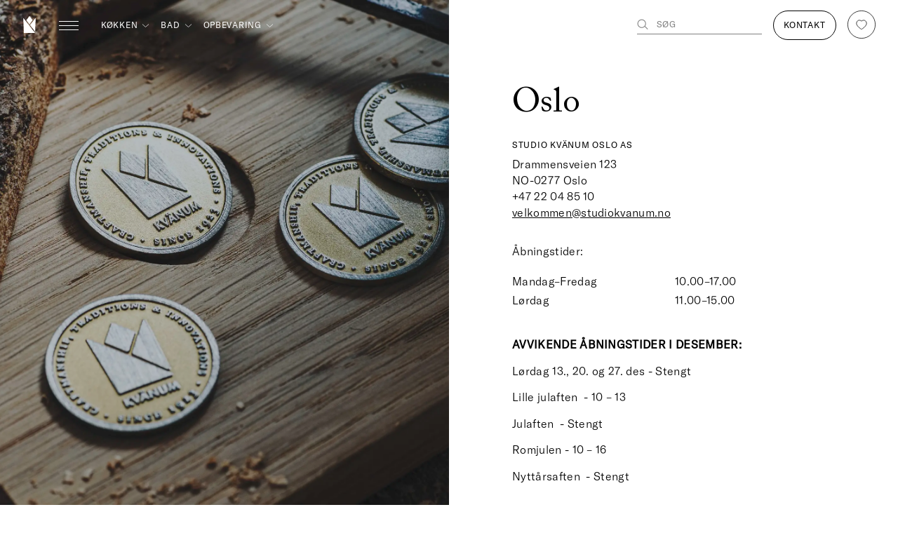

--- FILE ---
content_type: text/html
request_url: https://www.kvanum.com/dk/showrooms/oslo/
body_size: 24646
content:
<!DOCTYPE html><html id="html" lang="sv"><head><script>
        window.dataLayer = window.dataLayer || [];
        function gtag(){dataLayer.push(arguments);}
        gtag('consent','default',{
          'ad_storage':'denied',
          'ad_user_data':'denied',
          'ad_personalization':'denied',
          'analytics_storage':'denied',
          'wait_for_update':500
        });
      </script><script>
        (function(w,d,s,l,i){w[l]=w[l]||[];w[l].push({'gtm.start':
        new Date().getTime(),event:'gtm.js'});var f=d.getElementsByTagName(s)[0],
        j=d.createElement(s),dl=l!='dataLayer'?'&l='+l:'';j.async=true;j.src=
        'https://www.googletagmanager.com/gtm.js?id='+i+dl;f.parentNode.insertBefore(j,f);
        })(window,document,'script','dataLayer','GTM-TZX334W');
      </script><meta charSet="utf-8"/><meta name="viewport" content="width=device-width, initial-scale=1.0"/><meta name="p:domain_verify" content="c77a3b2a7902afd3d5775703e5d20550"/><meta name="generator" content="Gatsby 5.12.11"/><meta data-react-helmet="true" property="og:title" content="Norge, Oslo"/><meta data-react-helmet="true" property="twitter:title" content="Norge, Oslo"/><meta data-react-helmet="true" property="og:image:alt" content="Norge, Oslo"/><meta data-react-helmet="true" property="twitter:image:alt" content="Norge, Oslo"/><meta data-react-helmet="true" name="description" content="Drammensveien 123, NO-0277, Oslo"/><meta data-react-helmet="true" name="og:description" content="Drammensveien 123, NO-0277, Oslo"/><meta data-react-helmet="true" property="og:image" content="https://a.storyblok.com/f/84703/4480x6720/f78fe1ff34/kvanum-mynt_02_1.jpg"/><meta data-react-helmet="true" property="twitter:image:src" content="https://a.storyblok.com/f/84703/4480x6720/f78fe1ff34/kvanum-mynt_02_1.jpg"/><meta data-react-helmet="true" property="og:type" content="website"/><meta data-react-helmet="true" property="twitter:type" content="website"/><meta data-react-helmet="true" property="og:url" content="https://www.kvanum.com/dk/showrooms/oslo/"/><meta data-react-helmet="true" property="twitter:url" content="https://www.kvanum.com/dk/showrooms/oslo/"/><meta name="theme-color" content="#eaeaea"/><style>.gatsby-image-wrapper{position:relative;overflow:hidden}.gatsby-image-wrapper picture.object-fit-polyfill{position:static!important}.gatsby-image-wrapper img{bottom:0;height:100%;left:0;margin:0;max-width:none;padding:0;position:absolute;right:0;top:0;width:100%;object-fit:cover}.gatsby-image-wrapper [data-main-image]{opacity:0;transform:translateZ(0);transition:opacity .25s linear;will-change:opacity}.gatsby-image-wrapper-constrained{display:inline-block;vertical-align:top}</style><noscript><style>.gatsby-image-wrapper noscript [data-main-image]{opacity:1!important}.gatsby-image-wrapper [data-placeholder-image]{opacity:0!important}</style></noscript><script type="module">const e="undefined"!=typeof HTMLImageElement&&"loading"in HTMLImageElement.prototype;e&&document.body.addEventListener("load",(function(e){const t=e.target;if(void 0===t.dataset.mainImage)return;if(void 0===t.dataset.gatsbyImageSsr)return;let a=null,n=t;for(;null===a&&n;)void 0!==n.parentNode.dataset.gatsbyImageWrapper&&(a=n.parentNode),n=n.parentNode;const o=a.querySelector("[data-placeholder-image]"),r=new Image;r.src=t.currentSrc,r.decode().catch((()=>{})).then((()=>{t.style.opacity=1,o&&(o.style.opacity=0,o.style.transition="opacity 500ms linear")}))}),!0);</script><script>(function(w,d,s,l,i){w[l]=w[l]||[];w[l].push({'gtm.start': new Date().getTime(),event:'gtm.js'});var f=d.getElementsByTagName(s)[0], j=d.createElement(s),dl=l!='dataLayer'?'&l='+l:'';j.async=true;j.src= 'https://www.googletagmanager.com/gtm.js?id='+i+dl+'';f.parentNode.insertBefore(j,f); })(window,document,'script','dataLayer', 'GTM-TZX334W');</script><link rel="icon" href="/favicon-32x32.png?v=c81a3ed339446be3f2f71bb0c8538cc5" type="image/png"/><link rel="manifest" href="/manifest.webmanifest" crossorigin="anonymous"/><link rel="apple-touch-icon" sizes="48x48" href="/icons/icon-48x48.png?v=c81a3ed339446be3f2f71bb0c8538cc5"/><link rel="apple-touch-icon" sizes="72x72" href="/icons/icon-72x72.png?v=c81a3ed339446be3f2f71bb0c8538cc5"/><link rel="apple-touch-icon" sizes="96x96" href="/icons/icon-96x96.png?v=c81a3ed339446be3f2f71bb0c8538cc5"/><link rel="apple-touch-icon" sizes="144x144" href="/icons/icon-144x144.png?v=c81a3ed339446be3f2f71bb0c8538cc5"/><link rel="apple-touch-icon" sizes="192x192" href="/icons/icon-192x192.png?v=c81a3ed339446be3f2f71bb0c8538cc5"/><link rel="apple-touch-icon" sizes="256x256" href="/icons/icon-256x256.png?v=c81a3ed339446be3f2f71bb0c8538cc5"/><link rel="apple-touch-icon" sizes="384x384" href="/icons/icon-384x384.png?v=c81a3ed339446be3f2f71bb0c8538cc5"/><link rel="apple-touch-icon" sizes="512x512" href="/icons/icon-512x512.png?v=c81a3ed339446be3f2f71bb0c8538cc5"/><link rel="sitemap" type="application/xml" href="/sitemap-index.xml"/><title data-react-helmet="true">Norge, Oslo</title><link data-react-helmet="true" rel="canonical" href="https://www.kvanum.com/dk/showrooms/oslo/"/><script data-react-helmet="true" id="CookieConsent" src="https://policy.app.cookieinformation.com/uc.js" data-culture="DA" data-gcm-version="2.0" type="text/javascript"></script><link rel="icon" href="/favicon-32x32.png?v=c81a3ed339446be3f2f71bb0c8538cc5" type="image/png"/><link rel="manifest" href="/manifest.webmanifest" crossorigin="anonymous"/><link rel="apple-touch-icon" sizes="48x48" href="/icons/icon-48x48.png?v=c81a3ed339446be3f2f71bb0c8538cc5"/><link rel="apple-touch-icon" sizes="72x72" href="/icons/icon-72x72.png?v=c81a3ed339446be3f2f71bb0c8538cc5"/><link rel="apple-touch-icon" sizes="96x96" href="/icons/icon-96x96.png?v=c81a3ed339446be3f2f71bb0c8538cc5"/><link rel="apple-touch-icon" sizes="144x144" href="/icons/icon-144x144.png?v=c81a3ed339446be3f2f71bb0c8538cc5"/><link rel="apple-touch-icon" sizes="192x192" href="/icons/icon-192x192.png?v=c81a3ed339446be3f2f71bb0c8538cc5"/><link rel="apple-touch-icon" sizes="256x256" href="/icons/icon-256x256.png?v=c81a3ed339446be3f2f71bb0c8538cc5"/><link rel="apple-touch-icon" sizes="384x384" href="/icons/icon-384x384.png?v=c81a3ed339446be3f2f71bb0c8538cc5"/><link rel="apple-touch-icon" sizes="512x512" href="/icons/icon-512x512.png?v=c81a3ed339446be3f2f71bb0c8538cc5"/></head><body class="sectionWhite"><div id="___gatsby"><div style="outline:none" tabindex="-1" id="gatsby-focus-wrapper"><style data-emotion="css-global 199fjsm">html,body,div,span,applet,object,iframe,h1,h2,h3,h4,h5,h6,p,blockquote,pre,a,abbr,acronym,address,big,cite,code,del,dfn,em,img,ins,kbd,q,s,samp,small,strike,strong,sub,sup,tt,var,b,u,i,center,dl,dt,dd,ol,ul,li,fieldset,form,label,legend,table,caption,tbody,tfoot,thead,tr,th,td,article,aside,canvas,details,embed,figure,figcaption,footer,header,hgroup,menu,nav,output,ruby,section,summary,time,mark,audio,video{margin:0;padding:0;border:0;vertical-align:baseline;}article,aside,details,figcaption,figure,footer,header,hgroup,menu,nav,section{display:block;}body{line-height:1;}ol,ul{list-style:none;}blockquote,q{quotes:none;}blockquote:before,blockquote:after,q:before,q:after{content:"";content:none;}table{border-collapse:collapse;border-spacing:0;}::-moz-selection{background:#000;color:#ffffff;}::selection{background:#000;color:#ffffff;}*:focus{outline:none;}body,html{padding:0;margin:0;font-family:"GT-America",Helvetica,Arial,sans-serif,"Apple Color Emoji","Segoe UI Emoji","Segoe UI Symbol";-webkit-font-smoothing:antialiased;-moz-osx-font-smoothing:antialiased;font-size:62.5%;font-style:normal;cursor:default;color:#fff;}a,.transition{-webkit-transition:all 300ms ease-in;transition:all 300ms ease-in;color:inherit;}a:hover,.transition:hover{-webkit-text-decoration:none;text-decoration:none;}h1,h2,h3,h4{font-family:"ACaslonPro",serif;font-style:normal;font-weight:normal;}.hero1.fp-section.fp-table{left:50%;-webkit-transform:translateX(-50%);-moz-transform:translateX(-50%);-ms-transform:translateX(-50%);transform:translateX(-50%);z-index:1;-webkit-transition:width 0.8s ease;transition:width 0.8s ease;}@media screen and (max-width: 720px){.hero1.fp-section.fp-table{width:80vh;}}@media screen and (min-width: 401px){.hero1.fp-section.fp-table{width:100vh;}}.hero1.fp-section.fp-table >.fp-tableCell >.headingWrapper{opacity:1!important;-webkit-transition:-webkit-transform 0.8s ease,opacity 0.8s ease-in-out 0.2s;transition:transform 0.8s ease,opacity 0.8s ease-in-out 0.2s;}@media screen and (max-width: 720px){.hero1.fp-section.fp-table >.fp-tableCell >.headingWrapper{-webkit-transform:translateY(42vh);-moz-transform:translateY(42vh);-ms-transform:translateY(42vh);transform:translateY(42vh);}}@media screen and (max-width: 1152px) and (min-width: 721px){.hero1.fp-section.fp-table >.fp-tableCell >.headingWrapper{-webkit-transform:translateY(50vh);-moz-transform:translateY(50vh);-ms-transform:translateY(50vh);transform:translateY(50vh);}}@media screen and (min-width: 1153px){.hero1.fp-section.fp-table >.fp-tableCell >.headingWrapper{-webkit-transform:translateY(50vh);-moz-transform:translateY(50vh);-ms-transform:translateY(50vh);transform:translateY(50vh);}}.hero1.fp-section.fp-table >.fp-tableCell >.imgOverlay{opacity:0.2;-webkit-transition:opacity 0.8s ease;transition:opacity 0.8s ease;}.hero1.fp-section.fp-table >.fp-tableCell >.background-image,.hero1.fp-section.fp-table >.fp-tableCell >div>.background-video,.hero1.fp-section.fp-table >.fp-tableCell .imgOverlay{-webkit-transition:-webkit-transform 0.8s ease,opacity 0.8s;transition:transform 0.8s ease,opacity 0.8s;}@media screen and (max-width: 720px){.hero1.fp-section.fp-table >.fp-tableCell >.background-image,.hero1.fp-section.fp-table >.fp-tableCell >div>.background-video,.hero1.fp-section.fp-table >.fp-tableCell .imgOverlay{-webkit-transform:translateY(88.5vh) scale(0.4);-moz-transform:translateY(88.5vh) scale(0.4);-ms-transform:translateY(88.5vh) scale(0.4);transform:translateY(88.5vh) scale(0.4);}}@media screen and (max-width: 1152px) and (min-width: 721px){.hero1.fp-section.fp-table >.fp-tableCell >.background-image,.hero1.fp-section.fp-table >.fp-tableCell >div>.background-video,.hero1.fp-section.fp-table >.fp-tableCell .imgOverlay{-webkit-transform:translateY(95vh) scaleX(0.5) scaleY(0.4);-moz-transform:translateY(95vh) scaleX(0.5) scaleY(0.4);-ms-transform:translateY(95vh) scaleX(0.5) scaleY(0.4);transform:translateY(95vh) scaleX(0.5) scaleY(0.4);}}@media screen and (min-width: 1153px){.hero1.fp-section.fp-table >.fp-tableCell >.background-image,.hero1.fp-section.fp-table >.fp-tableCell >div>.background-video,.hero1.fp-section.fp-table >.fp-tableCell .imgOverlay{-webkit-transform:translateY(100vh) scale(0.7);-moz-transform:translateY(100vh) scale(0.7);-ms-transform:translateY(100vh) scale(0.7);transform:translateY(100vh) scale(0.7);}}.hero1.fp-section.fp-table.active{width:100%;}.hero1.fp-section.fp-table.active >.fp-tableCell >.imgOverlay{opacity:0;}.hero1.fp-section.fp-table.active >.fp-tableCell >.background-image,.hero1.fp-section.fp-table.active >.fp-tableCell >div>.background-video,.hero1.fp-section.fp-table.active >.fp-tableCell .imgOverlay{-webkit-transform:translateY(0) scale(1);-moz-transform:translateY(0) scale(1);-ms-transform:translateY(0) scale(1);transform:translateY(0) scale(1);}.hero1.fp-section.fp-table.active >.fp-tableCell >.headingWrapper{z-index:1000!important;-webkit-transition:opacity 1s ease-in-out;transition:opacity 1s ease-in-out;}.hero2.fp-section.fp-table{opacity:0;-webkit-transition:opacity 0.8s ease-in-out 0.2s;transition:opacity 0.8s ease-in-out 0.2s;}.hero2.fp-section.fp-table.active{opacity:1;}#fp-nav{color:var(--nav-color, #fff);-webkit-transition:color 0.3s ease;transition:color 0.3s ease;}@media only screen and (max-width: 1151px){#fp-nav{display:none;}}#fp-nav.fp-right{right:25px!important;}#fp-nav.fp-right ul li:last-of-type{display:none;}#fp-nav>ul>li>a>span{background:var(--nav-color, #fff)!important;border:1px solid var(--nav-color, #fff)!important;box-sizing:border-box;-webkit-transition:all 0.3s ease;transition:all 0.3s ease;}#fp-nav>ul>li>a:not(.active){opacity:0.5;}#fp-nav>ul>li>a:not(.active):hover{opacity:1;}#fp-nav>ul>li>a.active>span{background:transparent!important;border:1px solid var(--nav-color, #fff)!important;}#fp-nav ul li a span,.fp-slidesNav ul li a span{position:absolute;top:50%;left:50%;margin:0!important;width:3px;height:3px;-webkit-transform:translate(-50%, -50%);-moz-transform:translate(-50%, -50%);-ms-transform:translate(-50%, -50%);transform:translate(-50%, -50%);}#fp-nav ul li a.active span,.fp-slidesNav ul li a.active span{width:7px!important;height:7px!important;margin:0!important;}#fp-nav ul li:hover a span,#fp-nav ul li:hover a.active span,.fp-slidesNav ul li:hover a span,.fp-slidesNav ul li:hover a.active span{width:7px!important;height:7px!important;margin:0!important;}@media (max-width: 1151px){.page-scroll h3:first-of-type{max-width:75%;}}@media (max-width: 940px){.page-scroll h3:first-of-type{max-width:60%;}}@media (max-width: 720px){.page-scroll h3:first-of-type{max-width:none;}}.page-scroll #fp-nav{color:var(--nav-color, #fff);}@media only screen and (max-width: 1151px){.page-scroll #fp-nav{display:none;}}.page-scroll #fp-nav ul li{color:var(--nav-color, #fff);margin:0;padding:16px 0 16px 0;position:relative;}.page-scroll #fp-nav ul li:after{position:absolute;content:"";display:block;width:1px;background-color:var(--nav-color, #fff);top:24.5px;left:50%;-webkit-transform:translateX(-50%);-moz-transform:translateX(-50%);-ms-transform:translateX(-50%);transform:translateX(-50%);height:92%;opacity:0.3;}.page-scroll #fp-nav ul !li a.active:after{opacity:0.3!important;}.page-scroll #fp-nav ul li:first-of-type{display:none;}.page-scroll #fp-nav ul li:nth-last-child(2):after{display:none;}.page-scroll #fp-nav a{display:-webkit-box;display:-webkit-flex;display:-ms-flexbox;display:flex;-webkit-align-items:center;-webkit-box-align:center;-ms-flex-align:center;align-items:center;-webkit-box-pack:center;-ms-flex-pack:center;-webkit-justify-content:center;justify-content:center;}.page-scroll #fp-nav a+.fp-tooltip{opacity:0.3;}.page-scroll #fp-nav a.active +.fp-tooltip{color:var(--nav-color, #fff);}.page-scroll #fp-nav a.active span:last-of-type{margin:0;height:7px;width:7px;border-color:var(--nav-color, #fff);}.page-scroll #fp-nav a:not(.active) span:last-of-type{opacity:0.3!important;}.page-scroll #fp-nav a span:first-of-type{display:none;}.page-scroll #fp-nav a span:last-of-type{display:block;border-radius:50%;position:absolute;z-index:1;height:5px;width:5px;border:0;background:var(--nav-color, #fff);left:50%;top:50%;-webkit-transform:translate(-50%, -50%);-moz-transform:translate(-50%, -50%);-ms-transform:translate(-50%, -50%);transform:translate(-50%, -50%);margin:0;-webkit-transition:all 0.1s ease-in-out;transition:all 0.1s ease-in-out;}.page-scroll #fp-nav.fp-right{right:25px!important;}.page-scroll #fp-nav ul li .fp-tooltip{top:17px;}.page-scroll #fp-nav>ul>li>a>span{background:var(--nav-color, #fff);border:1px solid var(--nav-color, #fff);box-sizing:border-box;opacity:0.3;}.page-scroll #fp-nav>ul>li>a.active+.fp-tooltip.fp-right{opacity:1;}.page-scroll #fp-nav>ul>li>a.active>span{background:transparent!important;border:1px solid var(--nav-color, #fff)!important;opacity:1;}.page-scroll #fp-nav ul li .fp-tooltip.fp-right{-webkit-transition:all 300ms ease;transition:all 300ms ease;color:var(--nav-color, #fff);width:auto;text-transform:uppercase;opacity:0.3;font-size:1.2rem;}body:not([class*=" fp-viewing-"]).page-scroll #fp-nav>ul>li:after,body:not([class^="fp-viewing-"]).page-scroll #fp-nav>ul>li:after,body.page-scroll.fp-viewing-0.page-scroll #fp-nav>ul>li:after,body:not([class*=" fp-viewing-"]).page-scroll #fp-nav>ul>li>a+.fp-tooltip.fp-right,body:not([class^="fp-viewing-"]).page-scroll #fp-nav>ul>li>a+.fp-tooltip.fp-right,body.page-scroll.fp-viewing-0.page-scroll #fp-nav>ul>li>a+.fp-tooltip.fp-right,body:not([class*=" fp-viewing-"]).page-scroll #fp-nav>ul>li>a span:last-of-type,body:not([class^="fp-viewing-"]).page-scroll #fp-nav>ul>li>a span:last-of-type,body.page-scroll.fp-viewing-0.page-scroll #fp-nav>ul>li>a span:last-of-type{opacity:1!important;}body[class*=" fp-viewing-"].page-scroll #fp-nav>ul>li:after,body[class^="fp-viewing-"].page-scroll #fp-nav>ul>li:after,body[class*=" fp-viewing-"].page-scroll #fp-nav>ul>li>a+.fp-tooltip.fp-right,body[class^="fp-viewing-"].page-scroll #fp-nav>ul>li>a+.fp-tooltip.fp-right,body[class*=" fp-viewing-"].page-scroll #fp-nav>ul>li>a span:last-of-type,body[class^="fp-viewing-"].page-scroll #fp-nav>ul>li>a span:last-of-type{opacity:0.3!important;}body[class*=" fp-viewing-"].page-scroll #fp-nav>ul>li a.active+.fp-tooltip.fp-right,body[class^="fp-viewing-"].page-scroll #fp-nav>ul>li a.active+.fp-tooltip.fp-right,body[class*=" fp-viewing-"].page-scroll #fp-nav>ul>li>a.active span:last-of-type,body[class^="fp-viewing-"].page-scroll #fp-nav>ul>li>a.active span:last-of-type{opacity:1!important;}body[class*=" fp-viewing-"].page-scroll #fp-nav>ul>li,body[class^="fp-viewing-"].page-scroll #fp-nav>ul>li{-webkit-transition:all 300ms ease;transition:all 300ms ease;}body[class*=" fp-viewing-"].page-scroll #fp-nav>ul>li.no-show,body[class^="fp-viewing-"].page-scroll #fp-nav>ul>li.no-show{opacity:0!important;}#___gatsby{font-size:1.3rem;}</style><style data-emotion="css 1f7ysl7">@font-face{font-family:"ACaslonPro";font-weight:400;font-style:normal;font-display:block;src:url(/static/ACaslonPro-Regular-56eeb98c975dc456e08d4de194a406dc.woff2) format("woff2"),url(/static/ACaslonPro-Regular-f14cde17022ae3180d95fe11b1b55b72.woff) format("woff"),url(/static/ACaslonPro-Regular-becfcbfad21dba84d32e31b9af6d264f.ttf) format("ttf");}@font-face{font-family:"GT-America";font-weight:400;font-style:normal;font-display:block;src:url(/static/GT-America-Standard-Regular-1871a1ed30aac445bad437fa5c2f495d.woff2) format("woff2"),url(/static/GT-America-Standard-Regular-6a18c26e5c187321c836ce8ee0f9c7f9.woff) format("woff"),url(/static/GT-America-Standard-Regular-a4c41e02019f85b1f992f253ff187285.ttf) format("ttf");}@font-face{font-family:"GT-America";font-weight:300;font-style:normal;font-display:block;src:url(/static/GT-America-Standard-Light-685cb8cbabaa4d164bb29811810405ba.woff2) format("woff2"),url(/static/GT-America-Standard-Light-03f9904fd750ec1e306e3c16404d26a5.woff) format("woff"),url(/static/GT-America-Standard-Light-cea4ba4df35178a51726976fbcbcf71b.ttf) format("ttf");}.css-1f7ysl7 *{box-sizing:border-box;}</style><div class="css-1f7ysl7 e1t7evag1"><div><style data-emotion="css 1bikuur">.css-1bikuur{width:100%;height:72px;padding:0;position:fixed;z-index:10000;color:inherit;-webkit-transition:color 0.1s ease;transition:color 0.1s ease;text-transform:uppercase;top:0;}</style><header id="header" class="css-1bikuur e1t7evag1"><style data-emotion="css 12mnsik">.css-12mnsik{padding:20px 32px;display:-webkit-box;display:-webkit-flex;display:-ms-flexbox;display:flex;-webkit-box-pack:justify;-webkit-justify-content:space-between;justify-content:space-between;-webkit-align-items:center;-webkit-box-align:center;-ms-flex-align:center;align-items:center;position:relative;height:72px;top:0;background-color:transparent;color:currentcolor;-webkit-animation:0.4s linear;animation:0.4s linear;}.css-12mnsik #logo{color:currentcolor;}@media (max-width: 1151px){.css-12mnsik{padding:16px 24px;}}</style><div open="" class="css-12mnsik e1t7evag1"><style data-emotion="css knb5km">.css-knb5km{margin:16px 32px 16px 0px;}@media (max-width: 1151px){.css-knb5km{margin:16px 0;}}</style><div style="z-index:100" class="css-knb5km e1t7evag1"><a href="/dk/"><style data-emotion="css 1swwn60">.css-1swwn60{height:40px;width:31px;width:24px;height:34px;}@media (min-width: 900px){.css-1swwn60{width:20px;height:24px;}}</style><style data-emotion="css 11tsogy">.css-11tsogy{height:40px;width:31px;height:40px;width:31px;width:24px;height:34px;}@media (min-width: 900px){.css-11tsogy{width:20px;height:24px;}}</style><svg id="logo" viewBox="0 0 211.01 285.51" class="e1t7evag1 css-11tsogy e1t7evag1" xmlns="http://www.w3.org/2000/svg"><path fill="currentColor" d="M104.86 137.82 51.8 69.57a.81.81 0 0 1 0-1L104.86.31c.33-.42.96-.42 1.28 0l53.06 68.25c.23.29.23.7 0 1l-53.06 68.25c-.33.42-.96.42-1.28 0Z" class="css-16mvg2r e1t7evag1"></path><path fill="currentColor" d="m211.01 30.24-9.6 229.43c-.03.76-.99 1.06-1.45.46l-84.39-108.54a.81.81 0 0 1 0-1L209.56 29.7c.49-.62 1.49-.26 1.45.53Z" class="css-16mvg2r e1t7evag1"></path><path fill="currentColor" d="m0 30.24 10.65 254.49c.02.44.38.78.81.78h187.21c.68 0 1.06-.77.64-1.3L1.45 29.7c-.49-.62-1.49-.26-1.45.53Z" class="cls-1 css-16mvg2r e1t7evag1"></path></svg></a></div><style data-emotion="css 1wzsz95">.css-1wzsz95{font-family:'ACaslonPro';font-size:32px;}@media (min-width: 1152px){.css-1wzsz95{font-family:'GT-America';font-size:1.2rem;width:100%;display:-webkit-box;display:-webkit-flex;display:-ms-flexbox;display:flex;-webkit-box-pack:justify;-webkit-justify-content:space-between;justify-content:space-between;}}@media (min-width: 1460px){.css-1wzsz95{font-size:1.2rem;}}</style><div class="css-1wzsz95 e1t7evag1"><style data-emotion="css 18o1ygt">@media (max-width: 1151px){.css-18o1ygt{display:none;}}</style><div breakpoint="lg" class="css-18o1ygt e1t7evag1"><style data-emotion="css 37md7z">.css-37md7z{display:-webkit-box;display:-webkit-flex;display:-ms-flexbox;display:flex;margin:0 auto;}</style><nav class="css-37md7z e1t7evag1"><style data-emotion="css b71cgs animation-7swc30 animation-1u3enlc animation-7swc30">.css-b71cgs a,.css-b71cgs .nav-item{display:block;text-transform:none;-webkit-text-decoration:none;text-decoration:none;}@media (min-width: 1152px){.css-b71cgs a,.css-b71cgs .nav-item{letter-spacing:0.06em;font-family:"GT-America";font-style:normal;font-weight:400;font-size:12px;line-height:12px;}}@media (min-width: 1152px){.css-b71cgs{height:72px;padding-top:30px;}.css-b71cgs .dropdown-content{-webkit-animation:animation-7swc30 0.5s ease-out;animation:animation-7swc30 0.5s ease-out;width:0;overflow:hidden;opacity:0;}.css-b71cgs.isOpen *>.dropdown-content{display:-webkit-box;display:-webkit-flex;display:-ms-flexbox;display:flex;max-height:100vh;-webkit-animation:animation-1u3enlc 0.5s ease-out;animation:animation-1u3enlc 0.5s ease-out;width:100%;padding-top:72px;opacity:1;}.css-b71cgs.isOpen:before{content:"";height:100vh;width:100vw;top:0;left:0;background-color:black;position:absolute;z-index:-1;opacity:0.2;}.css-b71cgs.isClosed *>.dropdown-content{display:-webkit-box;display:-webkit-flex;display:-ms-flexbox;display:flex;max-height:0vh;-webkit-animation:animation-7swc30 0.3s linear;animation:animation-7swc30 0.3s linear;width:100%;padding-top:72px;opacity:0;}.css-b71cgs .dropdown-content:hover .dropdown-content{display:-webkit-box;display:-webkit-flex;display:-ms-flexbox;display:flex;}.css-b71cgs a,.css-b71cgs .nav-item{text-transform:uppercase;}}@-webkit-keyframes animation-7swc30{from{max-height:100vh;opacity:1;}to{max-height:0;opacity:0;}}@keyframes animation-7swc30{from{max-height:100vh;opacity:1;}to{max-height:0;opacity:0;}}@-webkit-keyframes animation-1u3enlc{from{max-height:0;}to{max-height:100vh;}}@keyframes animation-1u3enlc{from{max-height:0;}to{max-height:100vh;}}@-webkit-keyframes animation-7swc30{from{max-height:100vh;opacity:1;}to{max-height:0;opacity:0;}}@keyframes animation-7swc30{from{max-height:100vh;opacity:1;}to{max-height:0;opacity:0;}}</style><div class="css-b71cgs e1t7evag1"><div style="display:flex"><style data-emotion="css vahl4h">.css-vahl4h{opacity:1;margin-right:16px;display:-webkit-box;display:-webkit-flex;display:-ms-flexbox;display:flex;cursor:pointer;}@media (max-width: 1151px){.css-vahl4h{width:100%;-webkit-box-pack:justify;-webkit-justify-content:space-between;justify-content:space-between;margin-bottom:20px;padding:0 24px;font-family:'GT-America';font-weight:300;font-size:20px;}}</style><div class="css-vahl4h e1t7evag1"><style data-emotion="css 1agplm9">.css-1agplm9{font-size:20px;letter-spacing:0;margin-right:6px;}@media screen and (min-width: 900px){.css-1agplm9{letter-spacing:0.06em;}}@media screen and (min-width: 1152px){.css-1agplm9{font-size:1.2rem;}}@media screen and (min-width: 1460px){.css-1agplm9{font-size:calc(1.2rem + (1.6 - 1.2) * ((100vw - 115.2rem) / (256 - 115)));}}@media (min-width: 1152px){.css-1agplm9{line-height:normal;}}</style><a class="nav-item css-1agplm9 e1t7evag1">Køkken</a><style data-emotion="css vyu82u animation-1uqfton">.css-vyu82u{color:currentColor;height:7px;width:14px;width:11px;height:5px;margin:auto 0;}@media (max-width: 1151px){.css-vyu82u{width:14px;height:6px;-webkit-transform:rotate(-90deg);-moz-transform:rotate(-90deg);-ms-transform:rotate(-90deg);transform:rotate(-90deg);}}@media (min-width: 1152px){.css-vyu82u{-webkit-transform:rotate(0deg);-moz-transform:rotate(0deg);-ms-transform:rotate(0deg);transform:rotate(0deg);}.css-vyu82u.isActive{-webkit-transform:rotate(-180deg);-moz-transform:rotate(-180deg);-ms-transform:rotate(-180deg);transform:rotate(-180deg);-webkit-animation:animation-1uqfton 0.3s ease-out;animation:animation-1uqfton 0.3s ease-out;}}@-webkit-keyframes animation-1uqfton{from{-webkit-transform:rotate(0deg);-moz-transform:rotate(0deg);-ms-transform:rotate(0deg);transform:rotate(0deg);}to{-webkit-transform:rotate(-180deg);-moz-transform:rotate(-180deg);-ms-transform:rotate(-180deg);transform:rotate(-180deg);}}@keyframes animation-1uqfton{from{-webkit-transform:rotate(0deg);-moz-transform:rotate(0deg);-ms-transform:rotate(0deg);transform:rotate(0deg);}to{-webkit-transform:rotate(-180deg);-moz-transform:rotate(-180deg);-ms-transform:rotate(-180deg);transform:rotate(-180deg);}}</style><style data-emotion="css 148dpr2">.css-148dpr2{height:7px;width:14px;color:currentColor;height:7px;width:14px;width:11px;height:5px;margin:auto 0;}@media (max-width: 1151px){.css-148dpr2{width:14px;height:6px;-webkit-transform:rotate(-90deg);-moz-transform:rotate(-90deg);-ms-transform:rotate(-90deg);transform:rotate(-90deg);}}@media (min-width: 1152px){.css-148dpr2{-webkit-transform:rotate(0deg);-moz-transform:rotate(0deg);-ms-transform:rotate(0deg);transform:rotate(0deg);}.css-148dpr2.isActive{-webkit-transform:rotate(-180deg);-moz-transform:rotate(-180deg);-ms-transform:rotate(-180deg);transform:rotate(-180deg);-webkit-animation:animation-1uqfton 0.3s ease-out;animation:animation-1uqfton 0.3s ease-out;}}</style><svg class="e1t7evag1 css-148dpr2 e1t7evag1" fill="none" viewBox="0 0 14 7" xmlns="http://www.w3.org/2000/svg"><path d="M1 1L7 6.33333L13 1" stroke="currentColor" stroke-linecap="round" stroke-linejoin="round" class="css-16mvg2r e1t7evag1"></path></svg></div><style data-emotion="css 16c4nmf">.css-16c4nmf{padding-left:5.1rem;padding:0;}@media (min-width: 1152px){.css-16c4nmf{content:"";display:block;position:absolute;width:100%;background:white;top:0;left:0;z-index:-1;padding-top:72px;}.css-16c4nmf a{line-height:normal;}}@media (max-width: 1151px){.css-16c4nmf{overflow:hidden;max-height:0;}}</style><div class="dropdown-content css-16c4nmf e1t7evag1"><style data-emotion="css 1770d9q">.css-1770d9q{width:100%;display:-webkit-box;display:-webkit-flex;display:-ms-flexbox;display:flex;-webkit-align-items:stretch;-webkit-box-align:stretch;-ms-flex-align:stretch;align-items:stretch;}@media (max-width: 1151px){.css-1770d9q{-webkit-flex-direction:column;-ms-flex-direction:column;flex-direction:column;}}</style><div class="css-1770d9q e1t7evag1"><style data-emotion="css 1guzghd">.css-1guzghd{width:100%;height:auto;}@media (min-width: 1152px){.css-1guzghd{-webkit-flex:1;-ms-flex:1;flex:1;margin:16px 0px 32px;border-left:1px solid rgba(0, 0, 0, 0.3);}.css-1guzghd>div{padding:0 32px;}.css-1guzghd:first-child{border:none;margin-left:0;}}</style><div class="css-1guzghd e1t7evag1"><style data-emotion="css yxi0ly">.css-yxi0ly{height:100%;}@media (max-width: 1151px){.css-yxi0ly{display:-webkit-box;display:-webkit-flex;display:-ms-flexbox;display:flex;-webkit-flex-direction:column;-ms-flex-direction:column;flex-direction:column;text-align:left;}.css-yxi0ly::-webkit-scrollbar{display:none;}.css-yxi0ly{-ms-overflow-style:none;scrollbar-width:none;}}</style><div class="css-yxi0ly e1t7evag1"><style data-emotion="css 11i8if5">.css-11i8if5{display:block;font-family:"GT-America";font-style:normal;font-weight:400;font-size:12px;line-height:12px;opacity:0.5;margin-bottom:24px;letter-spacing:0.06em;text-transform:uppercase;}@media (max-width: 1151px){.css-11i8if5{margin:16px 0;}}</style><span class="css-11i8if5 e1t7evag1">Seneste nyt</span><style data-emotion="css z19g6m">.css-z19g6m{color:#000000;-webkit-text-decoration:none;text-decoration:none;text-transform:none!important;font-size:24px!important;margin:8px 0;font-family:"ACaslonPro",normal!important;letter-spacing:0px!important;line-height:32px!important;}@media (max-width: 1151px){.css-z19g6m{margin:6px 0;}}</style><a class="css-z19g6m e1t7evag1" href="/dk/opbevaring/contemporary/lindo-ask-blond-og-rustfrit/">Contemporary opbevaring - Lindö Blond </a><a class="css-z19g6m e1t7evag1" href="/dk/stories/reportage/gastronomi-og-fotografi/">Ny story – Gastronomi og fotografi</a><a class="css-z19g6m e1t7evag1" href="/dk/kokken/real-classic/broby-sol/">Real Classic køkken – Broby Sol</a><a class="css-z19g6m e1t7evag1" href="/dk/kokken/modern-classic/broby-torden/">Modern Classic køkken – Broby Torden</a><a class="css-z19g6m e1t7evag1" href="/dk/kokken/contemporary/atelier-mossa/">Contemporary køkken – Atelier Mossa</a><a class="css-z19g6m e1t7evag1" href="/dk/bad/contemporary/spira-eg-cinnamon/">Contemporary bad - Spira Cinnamon</a></div></div><div class="css-1guzghd e1t7evag1"><div class="css-yxi0ly e1t7evag1"><span class="css-11i8if5 e1t7evag1"></span><style data-emotion="css 2zosgj">.css-2zosgj{color:#000000;text-transform:none;margin:16px 0;}@media (max-width: 1151px){.css-2zosgj{font-size:20px;font-family:"GT-America";font-weight:300;margin:10px 0;}}</style><a class="css-2zosgj e1t7evag1" href="/dk/kokken/">Se alle køkkener</a><a class="css-2zosgj e1t7evag1" href="/dk/kokken/real-classic/">Real Classic</a><a class="css-2zosgj e1t7evag1" href="/dk/kokken/modern-classic/">Modern Classic</a><a class="css-2zosgj e1t7evag1" href="/dk/kokken/contemporary/">Contemporary</a></div></div><div style="flex:2" class="css-1guzghd e1t7evag1"><div class="css-yxi0ly e1t7evag1"><span class="css-11i8if5 e1t7evag1">Udvalgte køkkener</span><style data-emotion="css 1u3t0pj">.css-1u3t0pj{width:100%;height:100%;margin-left:0;display:-webkit-box;display:-webkit-flex;display:-ms-flexbox;display:flex;}@media (max-width: 1151px){.css-1u3t0pj{width:175vw;overflow:auto;margin-left:24px;}}</style><div class="css-1u3t0pj e1t7evag1"><style data-emotion="css 16utkw6">.css-16utkw6 .gatsby-image-wrapper:after{content:'Real Classic';line-height:1.3;position:relative;left:50;bottom:50%;-webkit-transform:translate(0, 50%);-moz-transform:translate(0, 50%);-ms-transform:translate(0, 50%);transform:translate(0, 50%);color:white;text-align:center;display:block;font-family:"AcaslonPro";font-size:calc(6.4rem + (14 - 6.4) * ((100vw - 115.2rem) / (256 - 115.2)));text-align:center;text-transform:none;}@media (min-width: 1152px){.css-16utkw6 .gatsby-image-wrapper:after{font-size:calc(1.4rem + (2.84 - 1.24) * ((100vw - 99.2rem) / (256 - 0)));display:-webkit-box;display:-webkit-flex;display:-ms-flexbox;display:flex;position:absolute;top:0;-webkit-transform:none;-moz-transform:none;-ms-transform:none;transform:none;height:100%;width:100%;-webkit-box-pack:center!important;-ms-flex-pack:center!important;-webkit-justify-content:center!important;justify-content:center!important;-webkit-align-items:center;-webkit-box-align:center;-ms-flex-align:center;align-items:center;}}</style><a style="display:flex;width:100%" class="css-16utkw6 e1t7evag1" href="/dk/kokken/real-classic/"><div data-gatsby-image-wrapper="" style="margin-right:24px;margin-top:0;display:block;height:calc(100% - 38px);width:100%" class="gatsby-image-wrapper gatsby-image-wrapper-constrained"><div style="max-width:1079px;display:block"><img alt="" role="presentation" aria-hidden="true" src="data:image/svg+xml;charset=utf-8,%3Csvg%20height=&#x27;863&#x27;%20width=&#x27;1079&#x27;%20xmlns=&#x27;http://www.w3.org/2000/svg&#x27;%20version=&#x27;1.1&#x27;%3E%3C/svg%3E" style="max-width:100%;display:block;position:static"/></div><div aria-hidden="true" data-placeholder-image="" style="opacity:1;transition:opacity 500ms linear;object-fit:cover;object-position:50% 50%"></div><picture><source type="image/webp" data-srcset="https://img2.storyblok.com/270x216/smart/filters:quality(65):format(webp)/f/84703/1080x1280/2a00cf4200/karleby-klippa.jpg 270w,https://img2.storyblok.com/540x432/smart/filters:quality(65):format(webp)/f/84703/1080x1280/2a00cf4200/karleby-klippa.jpg 540w,https://img2.storyblok.com/1079x863/smart/filters:quality(65):format(webp)/f/84703/1080x1280/2a00cf4200/karleby-klippa.jpg 1079w" sizes="(max-width: 1079px) 100vw, 1079px"/><img data-gatsby-image-ssr="" title="" data-main-image="" style="object-fit:cover;object-position:50% 50%;transition:opacity .65s cubic-bezier(.47,0,.745,.715);opacity:0" sizes="(max-width: 1079px) 100vw, 1079px" decoding="async" loading="lazy" data-src="https://img2.storyblok.com/1079x863/smart/filters:quality(65)/f/84703/1080x1280/2a00cf4200/karleby-klippa.jpg" data-srcset="https://img2.storyblok.com/270x216/smart/filters:quality(65)/f/84703/1080x1280/2a00cf4200/karleby-klippa.jpg 270w,https://img2.storyblok.com/540x432/smart/filters:quality(65)/f/84703/1080x1280/2a00cf4200/karleby-klippa.jpg 540w,https://img2.storyblok.com/1079x863/smart/filters:quality(65)/f/84703/1080x1280/2a00cf4200/karleby-klippa.jpg 1079w" alt=""/></picture><noscript><picture><source type="image/webp" srcSet="https://img2.storyblok.com/270x216/smart/filters:quality(65):format(webp)/f/84703/1080x1280/2a00cf4200/karleby-klippa.jpg 270w,https://img2.storyblok.com/540x432/smart/filters:quality(65):format(webp)/f/84703/1080x1280/2a00cf4200/karleby-klippa.jpg 540w,https://img2.storyblok.com/1079x863/smart/filters:quality(65):format(webp)/f/84703/1080x1280/2a00cf4200/karleby-klippa.jpg 1079w" sizes="(max-width: 1079px) 100vw, 1079px"/><img data-gatsby-image-ssr="" title="" data-main-image="" style="object-fit:cover;object-position:50% 50%;transition:opacity .65s cubic-bezier(.47,0,.745,.715);opacity:0" sizes="(max-width: 1079px) 100vw, 1079px" decoding="async" loading="lazy" src="https://img2.storyblok.com/1079x863/smart/filters:quality(65)/f/84703/1080x1280/2a00cf4200/karleby-klippa.jpg" srcSet="https://img2.storyblok.com/270x216/smart/filters:quality(65)/f/84703/1080x1280/2a00cf4200/karleby-klippa.jpg 270w,https://img2.storyblok.com/540x432/smart/filters:quality(65)/f/84703/1080x1280/2a00cf4200/karleby-klippa.jpg 540w,https://img2.storyblok.com/1079x863/smart/filters:quality(65)/f/84703/1080x1280/2a00cf4200/karleby-klippa.jpg 1079w" alt=""/></picture></noscript><script type="module">const t="undefined"!=typeof HTMLImageElement&&"loading"in HTMLImageElement.prototype;if(t){const t=document.querySelectorAll("img[data-main-image]");for(let e of t){e.dataset.src&&(e.setAttribute("src",e.dataset.src),e.removeAttribute("data-src")),e.dataset.srcset&&(e.setAttribute("srcset",e.dataset.srcset),e.removeAttribute("data-srcset"));const t=e.parentNode.querySelectorAll("source[data-srcset]");for(let e of t)e.setAttribute("srcset",e.dataset.srcset),e.removeAttribute("data-srcset");e.complete&&(e.style.opacity=1,e.parentNode.parentNode.querySelector("[data-placeholder-image]").style.opacity=0)}}</script></div></a><style data-emotion="css 1bgew0b">.css-1bgew0b .gatsby-image-wrapper:after{content:'Modern Classic';line-height:1.3;position:relative;left:50;bottom:50%;-webkit-transform:translate(0, 50%);-moz-transform:translate(0, 50%);-ms-transform:translate(0, 50%);transform:translate(0, 50%);color:white;text-align:center;display:block;font-family:"AcaslonPro";font-size:calc(6.4rem + (14 - 6.4) * ((100vw - 115.2rem) / (256 - 115.2)));text-align:center;text-transform:none;}@media (min-width: 1152px){.css-1bgew0b .gatsby-image-wrapper:after{font-size:calc(1.4rem + (2.84 - 1.24) * ((100vw - 99.2rem) / (256 - 0)));display:-webkit-box;display:-webkit-flex;display:-ms-flexbox;display:flex;position:absolute;top:0;-webkit-transform:none;-moz-transform:none;-ms-transform:none;transform:none;height:100%;width:100%;-webkit-box-pack:center!important;-ms-flex-pack:center!important;-webkit-justify-content:center!important;justify-content:center!important;-webkit-align-items:center;-webkit-box-align:center;-ms-flex-align:center;align-items:center;}}</style><a style="display:flex;width:100%" class="css-1bgew0b e1t7evag1" href="/dk/kokken/modern-classic/"><div data-gatsby-image-wrapper="" style="margin-right:24px;margin-top:0;display:block;height:calc(100% - 38px);width:100%" class="gatsby-image-wrapper gatsby-image-wrapper-constrained"><div style="max-width:1079px;display:block"><img alt="" role="presentation" aria-hidden="true" src="data:image/svg+xml;charset=utf-8,%3Csvg%20height=&#x27;863&#x27;%20width=&#x27;1079&#x27;%20xmlns=&#x27;http://www.w3.org/2000/svg&#x27;%20version=&#x27;1.1&#x27;%3E%3C/svg%3E" style="max-width:100%;display:block;position:static"/></div><div aria-hidden="true" data-placeholder-image="" style="opacity:1;transition:opacity 500ms linear;object-fit:cover;object-position:50% 50%"></div><picture><source type="image/webp" data-srcset="https://img2.storyblok.com/270x216/smart/filters:quality(65):format(webp)/f/84703/1080x1280/55cdcdf124/steneby-mistral.jpg 270w,https://img2.storyblok.com/540x432/smart/filters:quality(65):format(webp)/f/84703/1080x1280/55cdcdf124/steneby-mistral.jpg 540w,https://img2.storyblok.com/1079x863/smart/filters:quality(65):format(webp)/f/84703/1080x1280/55cdcdf124/steneby-mistral.jpg 1079w" sizes="(max-width: 1079px) 100vw, 1079px"/><img data-gatsby-image-ssr="" title="" data-main-image="" style="object-fit:cover;object-position:50% 50%;transition:opacity .65s cubic-bezier(.47,0,.745,.715);opacity:0" sizes="(max-width: 1079px) 100vw, 1079px" decoding="async" loading="lazy" data-src="https://img2.storyblok.com/1079x863/smart/filters:quality(65)/f/84703/1080x1280/55cdcdf124/steneby-mistral.jpg" data-srcset="https://img2.storyblok.com/270x216/smart/filters:quality(65)/f/84703/1080x1280/55cdcdf124/steneby-mistral.jpg 270w,https://img2.storyblok.com/540x432/smart/filters:quality(65)/f/84703/1080x1280/55cdcdf124/steneby-mistral.jpg 540w,https://img2.storyblok.com/1079x863/smart/filters:quality(65)/f/84703/1080x1280/55cdcdf124/steneby-mistral.jpg 1079w" alt=""/></picture><noscript><picture><source type="image/webp" srcSet="https://img2.storyblok.com/270x216/smart/filters:quality(65):format(webp)/f/84703/1080x1280/55cdcdf124/steneby-mistral.jpg 270w,https://img2.storyblok.com/540x432/smart/filters:quality(65):format(webp)/f/84703/1080x1280/55cdcdf124/steneby-mistral.jpg 540w,https://img2.storyblok.com/1079x863/smart/filters:quality(65):format(webp)/f/84703/1080x1280/55cdcdf124/steneby-mistral.jpg 1079w" sizes="(max-width: 1079px) 100vw, 1079px"/><img data-gatsby-image-ssr="" title="" data-main-image="" style="object-fit:cover;object-position:50% 50%;transition:opacity .65s cubic-bezier(.47,0,.745,.715);opacity:0" sizes="(max-width: 1079px) 100vw, 1079px" decoding="async" loading="lazy" src="https://img2.storyblok.com/1079x863/smart/filters:quality(65)/f/84703/1080x1280/55cdcdf124/steneby-mistral.jpg" srcSet="https://img2.storyblok.com/270x216/smart/filters:quality(65)/f/84703/1080x1280/55cdcdf124/steneby-mistral.jpg 270w,https://img2.storyblok.com/540x432/smart/filters:quality(65)/f/84703/1080x1280/55cdcdf124/steneby-mistral.jpg 540w,https://img2.storyblok.com/1079x863/smart/filters:quality(65)/f/84703/1080x1280/55cdcdf124/steneby-mistral.jpg 1079w" alt=""/></picture></noscript><script type="module">const t="undefined"!=typeof HTMLImageElement&&"loading"in HTMLImageElement.prototype;if(t){const t=document.querySelectorAll("img[data-main-image]");for(let e of t){e.dataset.src&&(e.setAttribute("src",e.dataset.src),e.removeAttribute("data-src")),e.dataset.srcset&&(e.setAttribute("srcset",e.dataset.srcset),e.removeAttribute("data-srcset"));const t=e.parentNode.querySelectorAll("source[data-srcset]");for(let e of t)e.setAttribute("srcset",e.dataset.srcset),e.removeAttribute("data-srcset");e.complete&&(e.style.opacity=1,e.parentNode.parentNode.querySelector("[data-placeholder-image]").style.opacity=0)}}</script></div></a><style data-emotion="css bp1vu7">.css-bp1vu7 .gatsby-image-wrapper:after{content:'Contemporary';line-height:1.3;position:relative;left:50;bottom:50%;-webkit-transform:translate(0, 50%);-moz-transform:translate(0, 50%);-ms-transform:translate(0, 50%);transform:translate(0, 50%);color:white;text-align:center;display:block;font-family:"AcaslonPro";font-size:calc(6.4rem + (14 - 6.4) * ((100vw - 115.2rem) / (256 - 115.2)));text-align:center;text-transform:none;}@media (min-width: 1152px){.css-bp1vu7 .gatsby-image-wrapper:after{font-size:calc(1.4rem + (2.84 - 1.24) * ((100vw - 99.2rem) / (256 - 0)));display:-webkit-box;display:-webkit-flex;display:-ms-flexbox;display:flex;position:absolute;top:0;-webkit-transform:none;-moz-transform:none;-ms-transform:none;transform:none;height:100%;width:100%;-webkit-box-pack:center!important;-ms-flex-pack:center!important;-webkit-justify-content:center!important;justify-content:center!important;-webkit-align-items:center;-webkit-box-align:center;-ms-flex-align:center;align-items:center;}}</style><a style="display:flex;width:100%" class="css-bp1vu7 e1t7evag1" href="/dk/kokken/contemporary/"><div data-gatsby-image-wrapper="" style="margin-right:24px;margin-top:0;display:block;height:calc(100% - 38px);width:100%" class="gatsby-image-wrapper gatsby-image-wrapper-constrained"><div style="max-width:1079px;display:block"><img alt="" role="presentation" aria-hidden="true" src="data:image/svg+xml;charset=utf-8,%3Csvg%20height=&#x27;863&#x27;%20width=&#x27;1079&#x27;%20xmlns=&#x27;http://www.w3.org/2000/svg&#x27;%20version=&#x27;1.1&#x27;%3E%3C/svg%3E" style="max-width:100%;display:block;position:static"/></div><div aria-hidden="true" data-placeholder-image="" style="opacity:1;transition:opacity 500ms linear;object-fit:cover;object-position:50% 50%"></div><picture><source type="image/webp" data-srcset="https://img2.storyblok.com/270x216/smart/filters:quality(65):format(webp)/f/84703/1080x1280/074c5c3ee7/spira-alm.jpg 270w,https://img2.storyblok.com/540x432/smart/filters:quality(65):format(webp)/f/84703/1080x1280/074c5c3ee7/spira-alm.jpg 540w,https://img2.storyblok.com/1079x863/smart/filters:quality(65):format(webp)/f/84703/1080x1280/074c5c3ee7/spira-alm.jpg 1079w" sizes="(max-width: 1079px) 100vw, 1079px"/><img data-gatsby-image-ssr="" title="" data-main-image="" style="object-fit:cover;object-position:50% 50%;transition:opacity .65s cubic-bezier(.47,0,.745,.715);opacity:0" sizes="(max-width: 1079px) 100vw, 1079px" decoding="async" loading="lazy" data-src="https://img2.storyblok.com/1079x863/smart/filters:quality(65)/f/84703/1080x1280/074c5c3ee7/spira-alm.jpg" data-srcset="https://img2.storyblok.com/270x216/smart/filters:quality(65)/f/84703/1080x1280/074c5c3ee7/spira-alm.jpg 270w,https://img2.storyblok.com/540x432/smart/filters:quality(65)/f/84703/1080x1280/074c5c3ee7/spira-alm.jpg 540w,https://img2.storyblok.com/1079x863/smart/filters:quality(65)/f/84703/1080x1280/074c5c3ee7/spira-alm.jpg 1079w" alt=""/></picture><noscript><picture><source type="image/webp" srcSet="https://img2.storyblok.com/270x216/smart/filters:quality(65):format(webp)/f/84703/1080x1280/074c5c3ee7/spira-alm.jpg 270w,https://img2.storyblok.com/540x432/smart/filters:quality(65):format(webp)/f/84703/1080x1280/074c5c3ee7/spira-alm.jpg 540w,https://img2.storyblok.com/1079x863/smart/filters:quality(65):format(webp)/f/84703/1080x1280/074c5c3ee7/spira-alm.jpg 1079w" sizes="(max-width: 1079px) 100vw, 1079px"/><img data-gatsby-image-ssr="" title="" data-main-image="" style="object-fit:cover;object-position:50% 50%;transition:opacity .65s cubic-bezier(.47,0,.745,.715);opacity:0" sizes="(max-width: 1079px) 100vw, 1079px" decoding="async" loading="lazy" src="https://img2.storyblok.com/1079x863/smart/filters:quality(65)/f/84703/1080x1280/074c5c3ee7/spira-alm.jpg" srcSet="https://img2.storyblok.com/270x216/smart/filters:quality(65)/f/84703/1080x1280/074c5c3ee7/spira-alm.jpg 270w,https://img2.storyblok.com/540x432/smart/filters:quality(65)/f/84703/1080x1280/074c5c3ee7/spira-alm.jpg 540w,https://img2.storyblok.com/1079x863/smart/filters:quality(65)/f/84703/1080x1280/074c5c3ee7/spira-alm.jpg 1079w" alt=""/></picture></noscript><script type="module">const t="undefined"!=typeof HTMLImageElement&&"loading"in HTMLImageElement.prototype;if(t){const t=document.querySelectorAll("img[data-main-image]");for(let e of t){e.dataset.src&&(e.setAttribute("src",e.dataset.src),e.removeAttribute("data-src")),e.dataset.srcset&&(e.setAttribute("srcset",e.dataset.srcset),e.removeAttribute("data-srcset"));const t=e.parentNode.querySelectorAll("source[data-srcset]");for(let e of t)e.setAttribute("srcset",e.dataset.srcset),e.removeAttribute("data-srcset");e.complete&&(e.style.opacity=1,e.parentNode.parentNode.querySelector("[data-placeholder-image]").style.opacity=0)}}</script></div></a></div></div></div></div></div></div></div><div class="css-b71cgs e1t7evag1"><div style="display:flex"><div class="css-vahl4h e1t7evag1"><a class="nav-item css-1agplm9 e1t7evag1">Bad</a><svg class="e1t7evag1 css-148dpr2 e1t7evag1" fill="none" viewBox="0 0 14 7" xmlns="http://www.w3.org/2000/svg"><path d="M1 1L7 6.33333L13 1" stroke="currentColor" stroke-linecap="round" stroke-linejoin="round" class="css-16mvg2r e1t7evag1"></path></svg></div><div class="dropdown-content css-16c4nmf e1t7evag1"><div class="css-1770d9q e1t7evag1"><div class="css-1guzghd e1t7evag1"><div class="css-yxi0ly e1t7evag1"><span class="css-11i8if5 e1t7evag1">Seneste nyt</span><a class="css-z19g6m e1t7evag1" href="/dk/opbevaring/contemporary/lindo-ask-blond-og-rustfrit/">Contemporary opbevaring - Lindö Blond </a><a class="css-z19g6m e1t7evag1" href="/dk/stories/reportage/gastronomi-og-fotografi/">Ny story – Gastronomi og fotografi</a><a class="css-z19g6m e1t7evag1" href="/dk/kokken/real-classic/broby-sol/">Real Classic køkken – Broby Sol</a><a class="css-z19g6m e1t7evag1" href="/dk/kokken/modern-classic/broby-torden/">Modern Classic køkken – Broby Torden</a><a class="css-z19g6m e1t7evag1" href="/dk/kokken/contemporary/atelier-mossa/">Contemporary køkken – Atelier Mossa</a><a class="css-z19g6m e1t7evag1" href="/dk/bad/contemporary/spira-eg-cinnamon/">Contemporary bad - Spira Cinnamon</a></div></div><div class="css-1guzghd e1t7evag1"><div class="css-yxi0ly e1t7evag1"><span class="css-11i8if5 e1t7evag1"></span><a class="css-2zosgj e1t7evag1" href="/dk/bad/">Se alle bad</a><a class="css-2zosgj e1t7evag1" href="/dk/bad/real-classic/">Real Classic</a><a class="css-2zosgj e1t7evag1" href="/dk/bad/modern-classic/">Modern Classic</a><a class="css-2zosgj e1t7evag1" href="/dk/bad/contemporary/">Contemporary</a></div></div><div style="flex:2" class="css-1guzghd e1t7evag1"><div class="css-yxi0ly e1t7evag1"><span class="css-11i8if5 e1t7evag1">Udvalgte bad</span><div class="css-1u3t0pj e1t7evag1"><a style="display:flex;width:100%" class="css-16utkw6 e1t7evag1" href="/dk/bad/real-classic/"><div data-gatsby-image-wrapper="" style="margin-right:24px;margin-top:0;display:block;height:calc(100% - 38px);width:100%" class="gatsby-image-wrapper gatsby-image-wrapper-constrained"><div style="max-width:1416px;display:block"><img alt="" role="presentation" aria-hidden="true" src="data:image/svg+xml;charset=utf-8,%3Csvg%20height=&#x27;1133&#x27;%20width=&#x27;1416&#x27;%20xmlns=&#x27;http://www.w3.org/2000/svg&#x27;%20version=&#x27;1.1&#x27;%3E%3C/svg%3E" style="max-width:100%;display:block;position:static"/></div><div aria-hidden="true" data-placeholder-image="" style="opacity:1;transition:opacity 500ms linear;object-fit:cover;object-position:50% 50%"></div><picture><source type="image/webp" data-srcset="https://img2.storyblok.com/354x283/smart/filters:quality(65):format(webp)/f/84703/1417x2000/7a643a452c/211105_broby_rokgra_bad_kh_l1000256.jpg 354w,https://img2.storyblok.com/708x567/smart/filters:quality(65):format(webp)/f/84703/1417x2000/7a643a452c/211105_broby_rokgra_bad_kh_l1000256.jpg 708w,https://img2.storyblok.com/1416x1133/smart/filters:quality(65):format(webp)/f/84703/1417x2000/7a643a452c/211105_broby_rokgra_bad_kh_l1000256.jpg 1416w" sizes="(max-width: 1416px) 100vw, 1416px"/><img data-gatsby-image-ssr="" title="" data-main-image="" style="object-fit:cover;object-position:50% 50%;transition:opacity .65s cubic-bezier(.47,0,.745,.715);opacity:0" sizes="(max-width: 1416px) 100vw, 1416px" decoding="async" loading="lazy" data-src="https://img2.storyblok.com/1416x1133/smart/filters:quality(65)/f/84703/1417x2000/7a643a452c/211105_broby_rokgra_bad_kh_l1000256.jpg" data-srcset="https://img2.storyblok.com/354x283/smart/filters:quality(65)/f/84703/1417x2000/7a643a452c/211105_broby_rokgra_bad_kh_l1000256.jpg 354w,https://img2.storyblok.com/708x567/smart/filters:quality(65)/f/84703/1417x2000/7a643a452c/211105_broby_rokgra_bad_kh_l1000256.jpg 708w,https://img2.storyblok.com/1416x1133/smart/filters:quality(65)/f/84703/1417x2000/7a643a452c/211105_broby_rokgra_bad_kh_l1000256.jpg 1416w" alt=""/></picture><noscript><picture><source type="image/webp" srcSet="https://img2.storyblok.com/354x283/smart/filters:quality(65):format(webp)/f/84703/1417x2000/7a643a452c/211105_broby_rokgra_bad_kh_l1000256.jpg 354w,https://img2.storyblok.com/708x567/smart/filters:quality(65):format(webp)/f/84703/1417x2000/7a643a452c/211105_broby_rokgra_bad_kh_l1000256.jpg 708w,https://img2.storyblok.com/1416x1133/smart/filters:quality(65):format(webp)/f/84703/1417x2000/7a643a452c/211105_broby_rokgra_bad_kh_l1000256.jpg 1416w" sizes="(max-width: 1416px) 100vw, 1416px"/><img data-gatsby-image-ssr="" title="" data-main-image="" style="object-fit:cover;object-position:50% 50%;transition:opacity .65s cubic-bezier(.47,0,.745,.715);opacity:0" sizes="(max-width: 1416px) 100vw, 1416px" decoding="async" loading="lazy" src="https://img2.storyblok.com/1416x1133/smart/filters:quality(65)/f/84703/1417x2000/7a643a452c/211105_broby_rokgra_bad_kh_l1000256.jpg" srcSet="https://img2.storyblok.com/354x283/smart/filters:quality(65)/f/84703/1417x2000/7a643a452c/211105_broby_rokgra_bad_kh_l1000256.jpg 354w,https://img2.storyblok.com/708x567/smart/filters:quality(65)/f/84703/1417x2000/7a643a452c/211105_broby_rokgra_bad_kh_l1000256.jpg 708w,https://img2.storyblok.com/1416x1133/smart/filters:quality(65)/f/84703/1417x2000/7a643a452c/211105_broby_rokgra_bad_kh_l1000256.jpg 1416w" alt=""/></picture></noscript><script type="module">const t="undefined"!=typeof HTMLImageElement&&"loading"in HTMLImageElement.prototype;if(t){const t=document.querySelectorAll("img[data-main-image]");for(let e of t){e.dataset.src&&(e.setAttribute("src",e.dataset.src),e.removeAttribute("data-src")),e.dataset.srcset&&(e.setAttribute("srcset",e.dataset.srcset),e.removeAttribute("data-srcset"));const t=e.parentNode.querySelectorAll("source[data-srcset]");for(let e of t)e.setAttribute("srcset",e.dataset.srcset),e.removeAttribute("data-srcset");e.complete&&(e.style.opacity=1,e.parentNode.parentNode.querySelector("[data-placeholder-image]").style.opacity=0)}}</script></div></a><a style="display:flex;width:100%" class="css-1bgew0b e1t7evag1" href="/dk/bad/modern-classic/"><div data-gatsby-image-wrapper="" style="margin-right:24px;margin-top:0;display:block;height:calc(100% - 38px);width:100%" class="gatsby-image-wrapper gatsby-image-wrapper-constrained"><div style="max-width:1999px;display:block"><img alt="" role="presentation" aria-hidden="true" src="data:image/svg+xml;charset=utf-8,%3Csvg%20height=&#x27;1599&#x27;%20width=&#x27;1999&#x27;%20xmlns=&#x27;http://www.w3.org/2000/svg&#x27;%20version=&#x27;1.1&#x27;%3E%3C/svg%3E" style="max-width:100%;display:block;position:static"/></div><div aria-hidden="true" data-placeholder-image="" style="opacity:1;transition:opacity 500ms linear;object-fit:cover;object-position:50% 50%"></div><picture><source type="image/webp" data-srcset="https://img2.storyblok.com/500x400/smart/filters:quality(65):format(webp)/f/84703/3543x2408/025e779de4/170530_kvanum_gbg_13666.jpg 500w,https://img2.storyblok.com/1000x800/smart/filters:quality(65):format(webp)/f/84703/3543x2408/025e779de4/170530_kvanum_gbg_13666.jpg 1000w,https://img2.storyblok.com/1999x1599/smart/filters:quality(65):format(webp)/f/84703/3543x2408/025e779de4/170530_kvanum_gbg_13666.jpg 1999w,https://img2.storyblok.com/2999x2399/smart/filters:quality(65):format(webp)/f/84703/3543x2408/025e779de4/170530_kvanum_gbg_13666.jpg 2999w" sizes="(max-width: 1999px) 100vw, 1999px"/><img data-gatsby-image-ssr="" title="" data-main-image="" style="object-fit:cover;object-position:50% 50%;transition:opacity .65s cubic-bezier(.47,0,.745,.715);opacity:0" sizes="(max-width: 1999px) 100vw, 1999px" decoding="async" loading="lazy" data-src="https://img2.storyblok.com/1999x1599/smart/filters:quality(65)/f/84703/3543x2408/025e779de4/170530_kvanum_gbg_13666.jpg" data-srcset="https://img2.storyblok.com/500x400/smart/filters:quality(65)/f/84703/3543x2408/025e779de4/170530_kvanum_gbg_13666.jpg 500w,https://img2.storyblok.com/1000x800/smart/filters:quality(65)/f/84703/3543x2408/025e779de4/170530_kvanum_gbg_13666.jpg 1000w,https://img2.storyblok.com/1999x1599/smart/filters:quality(65)/f/84703/3543x2408/025e779de4/170530_kvanum_gbg_13666.jpg 1999w,https://img2.storyblok.com/2999x2399/smart/filters:quality(65)/f/84703/3543x2408/025e779de4/170530_kvanum_gbg_13666.jpg 2999w" alt=""/></picture><noscript><picture><source type="image/webp" srcSet="https://img2.storyblok.com/500x400/smart/filters:quality(65):format(webp)/f/84703/3543x2408/025e779de4/170530_kvanum_gbg_13666.jpg 500w,https://img2.storyblok.com/1000x800/smart/filters:quality(65):format(webp)/f/84703/3543x2408/025e779de4/170530_kvanum_gbg_13666.jpg 1000w,https://img2.storyblok.com/1999x1599/smart/filters:quality(65):format(webp)/f/84703/3543x2408/025e779de4/170530_kvanum_gbg_13666.jpg 1999w,https://img2.storyblok.com/2999x2399/smart/filters:quality(65):format(webp)/f/84703/3543x2408/025e779de4/170530_kvanum_gbg_13666.jpg 2999w" sizes="(max-width: 1999px) 100vw, 1999px"/><img data-gatsby-image-ssr="" title="" data-main-image="" style="object-fit:cover;object-position:50% 50%;transition:opacity .65s cubic-bezier(.47,0,.745,.715);opacity:0" sizes="(max-width: 1999px) 100vw, 1999px" decoding="async" loading="lazy" src="https://img2.storyblok.com/1999x1599/smart/filters:quality(65)/f/84703/3543x2408/025e779de4/170530_kvanum_gbg_13666.jpg" srcSet="https://img2.storyblok.com/500x400/smart/filters:quality(65)/f/84703/3543x2408/025e779de4/170530_kvanum_gbg_13666.jpg 500w,https://img2.storyblok.com/1000x800/smart/filters:quality(65)/f/84703/3543x2408/025e779de4/170530_kvanum_gbg_13666.jpg 1000w,https://img2.storyblok.com/1999x1599/smart/filters:quality(65)/f/84703/3543x2408/025e779de4/170530_kvanum_gbg_13666.jpg 1999w,https://img2.storyblok.com/2999x2399/smart/filters:quality(65)/f/84703/3543x2408/025e779de4/170530_kvanum_gbg_13666.jpg 2999w" alt=""/></picture></noscript><script type="module">const t="undefined"!=typeof HTMLImageElement&&"loading"in HTMLImageElement.prototype;if(t){const t=document.querySelectorAll("img[data-main-image]");for(let e of t){e.dataset.src&&(e.setAttribute("src",e.dataset.src),e.removeAttribute("data-src")),e.dataset.srcset&&(e.setAttribute("srcset",e.dataset.srcset),e.removeAttribute("data-srcset"));const t=e.parentNode.querySelectorAll("source[data-srcset]");for(let e of t)e.setAttribute("srcset",e.dataset.srcset),e.removeAttribute("data-srcset");e.complete&&(e.style.opacity=1,e.parentNode.parentNode.querySelector("[data-placeholder-image]").style.opacity=0)}}</script></div></a><a style="display:flex;width:100%" class="css-bp1vu7 e1t7evag1" href="/dk/bad/contemporary/"><div data-gatsby-image-wrapper="" style="margin-right:24px;margin-top:0;display:block;height:calc(100% - 38px);width:100%" class="gatsby-image-wrapper gatsby-image-wrapper-constrained"><div style="max-width:1067px;display:block"><img alt="" role="presentation" aria-hidden="true" src="data:image/svg+xml;charset=utf-8,%3Csvg%20height=&#x27;854&#x27;%20width=&#x27;1067&#x27;%20xmlns=&#x27;http://www.w3.org/2000/svg&#x27;%20version=&#x27;1.1&#x27;%3E%3C/svg%3E" style="max-width:100%;display:block;position:static"/></div><div aria-hidden="true" data-placeholder-image="" style="opacity:1;transition:opacity 500ms linear;object-fit:cover;object-position:50% 50%"></div><picture><source type="image/webp" data-srcset="https://img2.storyblok.com/267x214/smart/filters:quality(65):format(webp)/f/84703/1068x1600/b2d658610f/200908_kh_ramel_amber_00373.jpg 267w,https://img2.storyblok.com/534x427/smart/filters:quality(65):format(webp)/f/84703/1068x1600/b2d658610f/200908_kh_ramel_amber_00373.jpg 534w,https://img2.storyblok.com/1067x854/smart/filters:quality(65):format(webp)/f/84703/1068x1600/b2d658610f/200908_kh_ramel_amber_00373.jpg 1067w" sizes="(max-width: 1067px) 100vw, 1067px"/><img data-gatsby-image-ssr="" title="" data-main-image="" style="object-fit:cover;object-position:50% 50%;transition:opacity .65s cubic-bezier(.47,0,.745,.715);opacity:0" sizes="(max-width: 1067px) 100vw, 1067px" decoding="async" loading="lazy" data-src="https://img2.storyblok.com/1067x854/smart/filters:quality(65)/f/84703/1068x1600/b2d658610f/200908_kh_ramel_amber_00373.jpg" data-srcset="https://img2.storyblok.com/267x214/smart/filters:quality(65)/f/84703/1068x1600/b2d658610f/200908_kh_ramel_amber_00373.jpg 267w,https://img2.storyblok.com/534x427/smart/filters:quality(65)/f/84703/1068x1600/b2d658610f/200908_kh_ramel_amber_00373.jpg 534w,https://img2.storyblok.com/1067x854/smart/filters:quality(65)/f/84703/1068x1600/b2d658610f/200908_kh_ramel_amber_00373.jpg 1067w" alt=""/></picture><noscript><picture><source type="image/webp" srcSet="https://img2.storyblok.com/267x214/smart/filters:quality(65):format(webp)/f/84703/1068x1600/b2d658610f/200908_kh_ramel_amber_00373.jpg 267w,https://img2.storyblok.com/534x427/smart/filters:quality(65):format(webp)/f/84703/1068x1600/b2d658610f/200908_kh_ramel_amber_00373.jpg 534w,https://img2.storyblok.com/1067x854/smart/filters:quality(65):format(webp)/f/84703/1068x1600/b2d658610f/200908_kh_ramel_amber_00373.jpg 1067w" sizes="(max-width: 1067px) 100vw, 1067px"/><img data-gatsby-image-ssr="" title="" data-main-image="" style="object-fit:cover;object-position:50% 50%;transition:opacity .65s cubic-bezier(.47,0,.745,.715);opacity:0" sizes="(max-width: 1067px) 100vw, 1067px" decoding="async" loading="lazy" src="https://img2.storyblok.com/1067x854/smart/filters:quality(65)/f/84703/1068x1600/b2d658610f/200908_kh_ramel_amber_00373.jpg" srcSet="https://img2.storyblok.com/267x214/smart/filters:quality(65)/f/84703/1068x1600/b2d658610f/200908_kh_ramel_amber_00373.jpg 267w,https://img2.storyblok.com/534x427/smart/filters:quality(65)/f/84703/1068x1600/b2d658610f/200908_kh_ramel_amber_00373.jpg 534w,https://img2.storyblok.com/1067x854/smart/filters:quality(65)/f/84703/1068x1600/b2d658610f/200908_kh_ramel_amber_00373.jpg 1067w" alt=""/></picture></noscript><script type="module">const t="undefined"!=typeof HTMLImageElement&&"loading"in HTMLImageElement.prototype;if(t){const t=document.querySelectorAll("img[data-main-image]");for(let e of t){e.dataset.src&&(e.setAttribute("src",e.dataset.src),e.removeAttribute("data-src")),e.dataset.srcset&&(e.setAttribute("srcset",e.dataset.srcset),e.removeAttribute("data-srcset"));const t=e.parentNode.querySelectorAll("source[data-srcset]");for(let e of t)e.setAttribute("srcset",e.dataset.srcset),e.removeAttribute("data-srcset");e.complete&&(e.style.opacity=1,e.parentNode.parentNode.querySelector("[data-placeholder-image]").style.opacity=0)}}</script></div></a></div></div></div></div></div></div></div><div class="css-b71cgs e1t7evag1"><div style="display:flex"><div class="css-vahl4h e1t7evag1"><a class="nav-item css-1agplm9 e1t7evag1">Opbevaring</a><svg class="e1t7evag1 css-148dpr2 e1t7evag1" fill="none" viewBox="0 0 14 7" xmlns="http://www.w3.org/2000/svg"><path d="M1 1L7 6.33333L13 1" stroke="currentColor" stroke-linecap="round" stroke-linejoin="round" class="css-16mvg2r e1t7evag1"></path></svg></div><div class="dropdown-content css-16c4nmf e1t7evag1"><div class="css-1770d9q e1t7evag1"><div class="css-1guzghd e1t7evag1"><div class="css-yxi0ly e1t7evag1"><span class="css-11i8if5 e1t7evag1">Seneste nyt</span><a class="css-z19g6m e1t7evag1" href="/dk/opbevaring/contemporary/lindo-ask-blond-og-rustfrit/">Contemporary opbevaring - Lindö Blond </a><a class="css-z19g6m e1t7evag1" href="/dk/stories/reportage/gastronomi-og-fotografi/">Ny story – Gastronomi og fotografi</a><a class="css-z19g6m e1t7evag1" href="/dk/kokken/real-classic/broby-sol/">Real Classic køkken – Broby Sol</a><a class="css-z19g6m e1t7evag1" href="/dk/kokken/modern-classic/broby-torden/">Modern Classic køkken – Broby Torden</a><a class="css-z19g6m e1t7evag1" href="/dk/kokken/contemporary/atelier-mossa/">Contemporary køkken – Atelier Mossa</a><a class="css-z19g6m e1t7evag1" href="/dk/bad/contemporary/spira-eg-cinnamon/">Contemporary bad - Spira Cinnamon</a></div></div><div class="css-1guzghd e1t7evag1"><div class="css-yxi0ly e1t7evag1"><span class="css-11i8if5 e1t7evag1"></span><a class="css-2zosgj e1t7evag1" href="/dk/opbevaring/">Se all opbevaring</a><a class="css-2zosgj e1t7evag1" href="/dk/opbevaring/real-classic/">Real Classic</a><a class="css-2zosgj e1t7evag1" href="/dk/opbevaring/modern-classic/">Modern classic</a><a class="css-2zosgj e1t7evag1" href="/dk/opbevaring/contemporary/">Contemporary</a></div></div><div style="flex:2" class="css-1guzghd e1t7evag1"><div class="css-yxi0ly e1t7evag1"><span class="css-11i8if5 e1t7evag1">Udvalgt opbevaring</span><div class="css-1u3t0pj e1t7evag1"><a style="display:flex;width:100%" class="css-16utkw6 e1t7evag1" href="/dk/opbevaring/real-classic/"><div data-gatsby-image-wrapper="" style="margin-right:24px;margin-top:0;display:block;height:calc(100% - 38px);width:100%" class="gatsby-image-wrapper gatsby-image-wrapper-constrained"><div style="max-width:1599px;display:block"><img alt="" role="presentation" aria-hidden="true" src="data:image/svg+xml;charset=utf-8,%3Csvg%20height=&#x27;1279&#x27;%20width=&#x27;1599&#x27;%20xmlns=&#x27;http://www.w3.org/2000/svg&#x27;%20version=&#x27;1.1&#x27;%3E%3C/svg%3E" style="max-width:100%;display:block;position:static"/></div><div aria-hidden="true" data-placeholder-image="" style="opacity:1;transition:opacity 500ms linear;object-fit:cover;object-position:50% 50%"></div><picture><source type="image/webp" data-srcset="https://img2.storyblok.com/400x320/smart/filters:quality(65):format(webp)/f/84703/1600x1068/4dc139b178/210829_stenum_palazzo_fudge_l1110384.jpg 400w,https://img2.storyblok.com/800x640/smart/filters:quality(65):format(webp)/f/84703/1600x1068/4dc139b178/210829_stenum_palazzo_fudge_l1110384.jpg 800w,https://img2.storyblok.com/1599x1279/smart/filters:quality(65):format(webp)/f/84703/1600x1068/4dc139b178/210829_stenum_palazzo_fudge_l1110384.jpg 1599w" sizes="(max-width: 1599px) 100vw, 1599px"/><img data-gatsby-image-ssr="" title="" data-main-image="" style="object-fit:cover;object-position:50% 50%;transition:opacity .65s cubic-bezier(.47,0,.745,.715);opacity:0" sizes="(max-width: 1599px) 100vw, 1599px" decoding="async" loading="lazy" data-src="https://img2.storyblok.com/1599x1279/smart/filters:quality(65)/f/84703/1600x1068/4dc139b178/210829_stenum_palazzo_fudge_l1110384.jpg" data-srcset="https://img2.storyblok.com/400x320/smart/filters:quality(65)/f/84703/1600x1068/4dc139b178/210829_stenum_palazzo_fudge_l1110384.jpg 400w,https://img2.storyblok.com/800x640/smart/filters:quality(65)/f/84703/1600x1068/4dc139b178/210829_stenum_palazzo_fudge_l1110384.jpg 800w,https://img2.storyblok.com/1599x1279/smart/filters:quality(65)/f/84703/1600x1068/4dc139b178/210829_stenum_palazzo_fudge_l1110384.jpg 1599w" alt=""/></picture><noscript><picture><source type="image/webp" srcSet="https://img2.storyblok.com/400x320/smart/filters:quality(65):format(webp)/f/84703/1600x1068/4dc139b178/210829_stenum_palazzo_fudge_l1110384.jpg 400w,https://img2.storyblok.com/800x640/smart/filters:quality(65):format(webp)/f/84703/1600x1068/4dc139b178/210829_stenum_palazzo_fudge_l1110384.jpg 800w,https://img2.storyblok.com/1599x1279/smart/filters:quality(65):format(webp)/f/84703/1600x1068/4dc139b178/210829_stenum_palazzo_fudge_l1110384.jpg 1599w" sizes="(max-width: 1599px) 100vw, 1599px"/><img data-gatsby-image-ssr="" title="" data-main-image="" style="object-fit:cover;object-position:50% 50%;transition:opacity .65s cubic-bezier(.47,0,.745,.715);opacity:0" sizes="(max-width: 1599px) 100vw, 1599px" decoding="async" loading="lazy" src="https://img2.storyblok.com/1599x1279/smart/filters:quality(65)/f/84703/1600x1068/4dc139b178/210829_stenum_palazzo_fudge_l1110384.jpg" srcSet="https://img2.storyblok.com/400x320/smart/filters:quality(65)/f/84703/1600x1068/4dc139b178/210829_stenum_palazzo_fudge_l1110384.jpg 400w,https://img2.storyblok.com/800x640/smart/filters:quality(65)/f/84703/1600x1068/4dc139b178/210829_stenum_palazzo_fudge_l1110384.jpg 800w,https://img2.storyblok.com/1599x1279/smart/filters:quality(65)/f/84703/1600x1068/4dc139b178/210829_stenum_palazzo_fudge_l1110384.jpg 1599w" alt=""/></picture></noscript><script type="module">const t="undefined"!=typeof HTMLImageElement&&"loading"in HTMLImageElement.prototype;if(t){const t=document.querySelectorAll("img[data-main-image]");for(let e of t){e.dataset.src&&(e.setAttribute("src",e.dataset.src),e.removeAttribute("data-src")),e.dataset.srcset&&(e.setAttribute("srcset",e.dataset.srcset),e.removeAttribute("data-srcset"));const t=e.parentNode.querySelectorAll("source[data-srcset]");for(let e of t)e.setAttribute("srcset",e.dataset.srcset),e.removeAttribute("data-srcset");e.complete&&(e.style.opacity=1,e.parentNode.parentNode.querySelector("[data-placeholder-image]").style.opacity=0)}}</script></div></a><a style="display:flex;width:100%" class="css-1bgew0b e1t7evag1" href="/dk/opbevaring/modern-classic/"><div data-gatsby-image-wrapper="" style="margin-right:24px;margin-top:0;display:block;height:calc(100% - 38px);width:100%" class="gatsby-image-wrapper gatsby-image-wrapper-constrained"><div style="max-width:1999px;display:block"><img alt="" role="presentation" aria-hidden="true" src="data:image/svg+xml;charset=utf-8,%3Csvg%20height=&#x27;1599&#x27;%20width=&#x27;1999&#x27;%20xmlns=&#x27;http://www.w3.org/2000/svg&#x27;%20version=&#x27;1.1&#x27;%3E%3C/svg%3E" style="max-width:100%;display:block;position:static"/></div><div aria-hidden="true" data-placeholder-image="" style="opacity:1;transition:opacity 500ms linear;object-fit:cover;object-position:50% 50%"></div><picture><source type="image/webp" data-srcset="https://img2.storyblok.com/500x400/smart/filters:quality(65):format(webp)/f/84703/3000x4496/2b72aff794/220914_granstrom_ekeby_kalk-080_lr.jpg 500w,https://img2.storyblok.com/1000x800/smart/filters:quality(65):format(webp)/f/84703/3000x4496/2b72aff794/220914_granstrom_ekeby_kalk-080_lr.jpg 1000w,https://img2.storyblok.com/1999x1599/smart/filters:quality(65):format(webp)/f/84703/3000x4496/2b72aff794/220914_granstrom_ekeby_kalk-080_lr.jpg 1999w,https://img2.storyblok.com/2999x2399/smart/filters:quality(65):format(webp)/f/84703/3000x4496/2b72aff794/220914_granstrom_ekeby_kalk-080_lr.jpg 2999w" sizes="(max-width: 1999px) 100vw, 1999px"/><img data-gatsby-image-ssr="" title="" data-main-image="" style="object-fit:cover;object-position:50% 50%;transition:opacity .65s cubic-bezier(.47,0,.745,.715);opacity:0" sizes="(max-width: 1999px) 100vw, 1999px" decoding="async" loading="lazy" data-src="https://img2.storyblok.com/1999x1599/smart/filters:quality(65)/f/84703/3000x4496/2b72aff794/220914_granstrom_ekeby_kalk-080_lr.jpg" data-srcset="https://img2.storyblok.com/500x400/smart/filters:quality(65)/f/84703/3000x4496/2b72aff794/220914_granstrom_ekeby_kalk-080_lr.jpg 500w,https://img2.storyblok.com/1000x800/smart/filters:quality(65)/f/84703/3000x4496/2b72aff794/220914_granstrom_ekeby_kalk-080_lr.jpg 1000w,https://img2.storyblok.com/1999x1599/smart/filters:quality(65)/f/84703/3000x4496/2b72aff794/220914_granstrom_ekeby_kalk-080_lr.jpg 1999w,https://img2.storyblok.com/2999x2399/smart/filters:quality(65)/f/84703/3000x4496/2b72aff794/220914_granstrom_ekeby_kalk-080_lr.jpg 2999w" alt=""/></picture><noscript><picture><source type="image/webp" srcSet="https://img2.storyblok.com/500x400/smart/filters:quality(65):format(webp)/f/84703/3000x4496/2b72aff794/220914_granstrom_ekeby_kalk-080_lr.jpg 500w,https://img2.storyblok.com/1000x800/smart/filters:quality(65):format(webp)/f/84703/3000x4496/2b72aff794/220914_granstrom_ekeby_kalk-080_lr.jpg 1000w,https://img2.storyblok.com/1999x1599/smart/filters:quality(65):format(webp)/f/84703/3000x4496/2b72aff794/220914_granstrom_ekeby_kalk-080_lr.jpg 1999w,https://img2.storyblok.com/2999x2399/smart/filters:quality(65):format(webp)/f/84703/3000x4496/2b72aff794/220914_granstrom_ekeby_kalk-080_lr.jpg 2999w" sizes="(max-width: 1999px) 100vw, 1999px"/><img data-gatsby-image-ssr="" title="" data-main-image="" style="object-fit:cover;object-position:50% 50%;transition:opacity .65s cubic-bezier(.47,0,.745,.715);opacity:0" sizes="(max-width: 1999px) 100vw, 1999px" decoding="async" loading="lazy" src="https://img2.storyblok.com/1999x1599/smart/filters:quality(65)/f/84703/3000x4496/2b72aff794/220914_granstrom_ekeby_kalk-080_lr.jpg" srcSet="https://img2.storyblok.com/500x400/smart/filters:quality(65)/f/84703/3000x4496/2b72aff794/220914_granstrom_ekeby_kalk-080_lr.jpg 500w,https://img2.storyblok.com/1000x800/smart/filters:quality(65)/f/84703/3000x4496/2b72aff794/220914_granstrom_ekeby_kalk-080_lr.jpg 1000w,https://img2.storyblok.com/1999x1599/smart/filters:quality(65)/f/84703/3000x4496/2b72aff794/220914_granstrom_ekeby_kalk-080_lr.jpg 1999w,https://img2.storyblok.com/2999x2399/smart/filters:quality(65)/f/84703/3000x4496/2b72aff794/220914_granstrom_ekeby_kalk-080_lr.jpg 2999w" alt=""/></picture></noscript><script type="module">const t="undefined"!=typeof HTMLImageElement&&"loading"in HTMLImageElement.prototype;if(t){const t=document.querySelectorAll("img[data-main-image]");for(let e of t){e.dataset.src&&(e.setAttribute("src",e.dataset.src),e.removeAttribute("data-src")),e.dataset.srcset&&(e.setAttribute("srcset",e.dataset.srcset),e.removeAttribute("data-srcset"));const t=e.parentNode.querySelectorAll("source[data-srcset]");for(let e of t)e.setAttribute("srcset",e.dataset.srcset),e.removeAttribute("data-srcset");e.complete&&(e.style.opacity=1,e.parentNode.parentNode.querySelector("[data-placeholder-image]").style.opacity=0)}}</script></div></a><a style="display:flex;width:100%" class="css-bp1vu7 e1t7evag1" href="/dk/opbevaring/contemporary/"><div data-gatsby-image-wrapper="" style="margin-right:24px;margin-top:0;display:block;height:calc(100% - 38px);width:100%" class="gatsby-image-wrapper gatsby-image-wrapper-constrained"><div style="max-width:1002px;display:block"><img alt="" role="presentation" aria-hidden="true" src="data:image/svg+xml;charset=utf-8,%3Csvg%20height=&#x27;802&#x27;%20width=&#x27;1002&#x27;%20xmlns=&#x27;http://www.w3.org/2000/svg&#x27;%20version=&#x27;1.1&#x27;%3E%3C/svg%3E" style="max-width:100%;display:block;position:static"/></div><div aria-hidden="true" data-placeholder-image="" style="opacity:1;transition:opacity 500ms linear;object-fit:cover;object-position:50% 50%"></div><picture><source type="image/webp" data-srcset="https://img2.storyblok.com/251x201/smart/filters:quality(65):format(webp)/f/84703/1003x1080/e35d488588/ramel_nougat_sibyllegatan-29091616048_1-a_m.jpg 251w,https://img2.storyblok.com/501x401/smart/filters:quality(65):format(webp)/f/84703/1003x1080/e35d488588/ramel_nougat_sibyllegatan-29091616048_1-a_m.jpg 501w,https://img2.storyblok.com/1002x802/smart/filters:quality(65):format(webp)/f/84703/1003x1080/e35d488588/ramel_nougat_sibyllegatan-29091616048_1-a_m.jpg 1002w" sizes="(max-width: 1002px) 100vw, 1002px"/><img data-gatsby-image-ssr="" title="" data-main-image="" style="object-fit:cover;object-position:50% 50%;transition:opacity .65s cubic-bezier(.47,0,.745,.715);opacity:0" sizes="(max-width: 1002px) 100vw, 1002px" decoding="async" loading="lazy" data-src="https://img2.storyblok.com/1002x802/smart/filters:quality(65)/f/84703/1003x1080/e35d488588/ramel_nougat_sibyllegatan-29091616048_1-a_m.jpg" data-srcset="https://img2.storyblok.com/251x201/smart/filters:quality(65)/f/84703/1003x1080/e35d488588/ramel_nougat_sibyllegatan-29091616048_1-a_m.jpg 251w,https://img2.storyblok.com/501x401/smart/filters:quality(65)/f/84703/1003x1080/e35d488588/ramel_nougat_sibyllegatan-29091616048_1-a_m.jpg 501w,https://img2.storyblok.com/1002x802/smart/filters:quality(65)/f/84703/1003x1080/e35d488588/ramel_nougat_sibyllegatan-29091616048_1-a_m.jpg 1002w" alt=""/></picture><noscript><picture><source type="image/webp" srcSet="https://img2.storyblok.com/251x201/smart/filters:quality(65):format(webp)/f/84703/1003x1080/e35d488588/ramel_nougat_sibyllegatan-29091616048_1-a_m.jpg 251w,https://img2.storyblok.com/501x401/smart/filters:quality(65):format(webp)/f/84703/1003x1080/e35d488588/ramel_nougat_sibyllegatan-29091616048_1-a_m.jpg 501w,https://img2.storyblok.com/1002x802/smart/filters:quality(65):format(webp)/f/84703/1003x1080/e35d488588/ramel_nougat_sibyllegatan-29091616048_1-a_m.jpg 1002w" sizes="(max-width: 1002px) 100vw, 1002px"/><img data-gatsby-image-ssr="" title="" data-main-image="" style="object-fit:cover;object-position:50% 50%;transition:opacity .65s cubic-bezier(.47,0,.745,.715);opacity:0" sizes="(max-width: 1002px) 100vw, 1002px" decoding="async" loading="lazy" src="https://img2.storyblok.com/1002x802/smart/filters:quality(65)/f/84703/1003x1080/e35d488588/ramel_nougat_sibyllegatan-29091616048_1-a_m.jpg" srcSet="https://img2.storyblok.com/251x201/smart/filters:quality(65)/f/84703/1003x1080/e35d488588/ramel_nougat_sibyllegatan-29091616048_1-a_m.jpg 251w,https://img2.storyblok.com/501x401/smart/filters:quality(65)/f/84703/1003x1080/e35d488588/ramel_nougat_sibyllegatan-29091616048_1-a_m.jpg 501w,https://img2.storyblok.com/1002x802/smart/filters:quality(65)/f/84703/1003x1080/e35d488588/ramel_nougat_sibyllegatan-29091616048_1-a_m.jpg 1002w" alt=""/></picture></noscript><script type="module">const t="undefined"!=typeof HTMLImageElement&&"loading"in HTMLImageElement.prototype;if(t){const t=document.querySelectorAll("img[data-main-image]");for(let e of t){e.dataset.src&&(e.setAttribute("src",e.dataset.src),e.removeAttribute("data-src")),e.dataset.srcset&&(e.setAttribute("srcset",e.dataset.srcset),e.removeAttribute("data-srcset"));const t=e.parentNode.querySelectorAll("source[data-srcset]");for(let e of t)e.setAttribute("srcset",e.dataset.srcset),e.removeAttribute("data-srcset");e.complete&&(e.style.opacity=1,e.parentNode.parentNode.querySelector("[data-placeholder-image]").style.opacity=0)}}</script></div></a></div></div></div></div></div></div></div><style data-emotion="css 11l082v animation-7swc30 animation-1u3enlc animation-7swc30">.css-11l082v{-webkit-order:-1;-ms-flex-order:-1;order:-1;}.css-11l082v a,.css-11l082v .nav-item{display:block;text-transform:none;-webkit-text-decoration:none;text-decoration:none;}@media (min-width: 1152px){.css-11l082v a,.css-11l082v .nav-item{letter-spacing:0.06em;font-family:"GT-America";font-style:normal;font-weight:400;font-size:12px;line-height:12px;}}@media (min-width: 1152px){.css-11l082v{height:72px;padding-top:30px;}.css-11l082v .dropdown-content{-webkit-animation:animation-7swc30 0.5s ease-out;animation:animation-7swc30 0.5s ease-out;width:0;overflow:hidden;opacity:0;}.css-11l082v.isOpen *>.dropdown-content{display:-webkit-box;display:-webkit-flex;display:-ms-flexbox;display:flex;max-height:100vh;-webkit-animation:animation-1u3enlc 0.5s ease-out;animation:animation-1u3enlc 0.5s ease-out;width:100%;padding-top:72px;opacity:1;}.css-11l082v.isOpen:before{content:"";height:100vh;width:100vw;top:0;left:0;background-color:black;position:absolute;z-index:-1;opacity:0.2;}.css-11l082v.isClosed *>.dropdown-content{display:-webkit-box;display:-webkit-flex;display:-ms-flexbox;display:flex;max-height:0vh;-webkit-animation:animation-7swc30 0.3s linear;animation:animation-7swc30 0.3s linear;width:100%;padding-top:72px;opacity:0;}.css-11l082v .dropdown-content:hover .dropdown-content{display:-webkit-box;display:-webkit-flex;display:-ms-flexbox;display:flex;}.css-11l082v a,.css-11l082v .nav-item{text-transform:uppercase;}}@-webkit-keyframes animation-7swc30{from{max-height:100vh;opacity:1;}to{max-height:0;opacity:0;}}@keyframes animation-7swc30{from{max-height:100vh;opacity:1;}to{max-height:0;opacity:0;}}@-webkit-keyframes animation-1u3enlc{from{max-height:0;}to{max-height:100vh;}}@keyframes animation-1u3enlc{from{max-height:0;}to{max-height:100vh;}}@-webkit-keyframes animation-7swc30{from{max-height:100vh;opacity:1;}to{max-height:0;opacity:0;}}@keyframes animation-7swc30{from{max-height:100vh;opacity:1;}to{max-height:0;opacity:0;}}</style><div class="css-11l082v e1t7evag1"><div style="display:flex"><div class="css-vahl4h e1t7evag1"><style data-emotion="css h7gwj">.css-h7gwj{margin-right:16px;width:28px;height:13px;}</style><svg viewBox="0 0 28 13" xml:space="preserve" xmlns="http://www.w3.org/2000/svg" class="css-h7gwj e1t7evag1"><path fill="currentColor" d="M0 0h28v1H0zM0 6h28v1H0zM0 12h28v1H0z" class="css-16mvg2r e1t7evag1"></path></svg></div><div class="dropdown-content css-16c4nmf e1t7evag1"><div class="css-1770d9q e1t7evag1"><div class="css-1guzghd e1t7evag1"><div class="css-yxi0ly e1t7evag1"><span class="css-11i8if5 e1t7evag1">Seneste nyt</span><a class="css-z19g6m e1t7evag1" href="/dk/opbevaring/contemporary/lindo-ask-blond-og-rustfrit/">Contemporary opbevaring - Lindö Blond </a><a class="css-z19g6m e1t7evag1" href="/dk/stories/reportage/gastronomi-og-fotografi/">Ny story – Gastronomi og fotografi</a><a class="css-z19g6m e1t7evag1" href="/dk/kokken/real-classic/broby-sol/">Real Classic køkken – Broby Sol</a><a class="css-z19g6m e1t7evag1" href="/dk/kokken/modern-classic/broby-torden/">Modern Classic køkken – Broby Torden</a><a class="css-z19g6m e1t7evag1" href="/dk/kokken/contemporary/atelier-mossa/">Contemporary køkken – Atelier Mossa</a><a class="css-z19g6m e1t7evag1" href="/dk/bad/contemporary/spira-eg-cinnamon/">Contemporary bad - Spira Cinnamon</a></div></div><div class="css-1guzghd e1t7evag1"><div class="css-yxi0ly e1t7evag1"><span class="css-11i8if5 e1t7evag1"></span><a class="css-2zosgj e1t7evag1" href="/dk/showrooms/">Showrooms</a><a class="css-2zosgj e1t7evag1" href="/dk/projekter/">Arkitekt &amp; B2B</a><a class="css-2zosgj e1t7evag1" href="/dk/info/kunderejsen/">Kunderejsen</a><a class="css-2zosgj e1t7evag1" href="/dk/info/film-kataloger/">Film &amp; Kataloger</a><a class="css-2zosgj e1t7evag1" href="/dk/stories/">Stories</a><a class="css-2zosgj e1t7evag1" href="/dk/info/aegthed-i-alt/">Ægthed i alt</a><a class="css-2zosgj e1t7evag1" href="/dk/baeredygtighed/">Bæredygtighed</a><a class="css-2zosgj e1t7evag1" href="/dk/Timeline/">Vores historie 1923-2023</a><a class="css-2zosgj e1t7evag1" href="/dk/info/kontakt-os/">Kontakt oss</a></div></div><div style="flex:2" class="css-1guzghd e1t7evag1"><div class="css-yxi0ly e1t7evag1"><span class="css-11i8if5 e1t7evag1"></span><div class="css-1u3t0pj e1t7evag1"><style data-emotion="css cur4zy">.css-cur4zy .gatsby-image-wrapper:after{content:'Ny story – Gastronomi og fotografi';line-height:1.3;position:relative;left:50;bottom:50%;-webkit-transform:translate(0, 50%);-moz-transform:translate(0, 50%);-ms-transform:translate(0, 50%);transform:translate(0, 50%);color:white;text-align:center;display:block;font-family:"AcaslonPro";font-size:calc(6.4rem + (14 - 6.4) * ((100vw - 115.2rem) / (256 - 115.2)));text-align:center;text-transform:none;}@media (min-width: 1152px){.css-cur4zy .gatsby-image-wrapper:after{font-size:calc(1.4rem + (2.84 - 1.24) * ((100vw - 99.2rem) / (256 - 0)));display:-webkit-box;display:-webkit-flex;display:-ms-flexbox;display:flex;position:absolute;top:0;-webkit-transform:none;-moz-transform:none;-ms-transform:none;transform:none;height:100%;width:100%;-webkit-box-pack:center!important;-ms-flex-pack:center!important;-webkit-justify-content:center!important;justify-content:center!important;-webkit-align-items:center;-webkit-box-align:center;-ms-flex-align:center;align-items:center;}}</style><a style="display:flex;width:100%" class="css-cur4zy e1t7evag1" href="/dk/stories/reportage/gastronomi-og-fotografi/"><div data-gatsby-image-wrapper="" style="margin-right:24px;margin-top:0;display:block;height:calc(100% - 38px);width:100%" class="gatsby-image-wrapper gatsby-image-wrapper-constrained"><div style="max-width:1999px;display:block"><img alt="" role="presentation" aria-hidden="true" src="data:image/svg+xml;charset=utf-8,%3Csvg%20height=&#x27;1599&#x27;%20width=&#x27;1999&#x27;%20xmlns=&#x27;http://www.w3.org/2000/svg&#x27;%20version=&#x27;1.1&#x27;%3E%3C/svg%3E" style="max-width:100%;display:block;position:static"/></div><div aria-hidden="true" data-placeholder-image="" style="opacity:1;transition:opacity 500ms linear;object-fit:cover;object-position:50% 50%"></div><picture><source type="image/webp" data-srcset="https://img2.storyblok.com/500x400/smart/filters:quality(65):format(webp)/f/84703/2000x2667/f03b6e6a6a/250506_frama_ginger_kyritz_b0003415_hr_lr2000.jpg 500w,https://img2.storyblok.com/1000x800/smart/filters:quality(65):format(webp)/f/84703/2000x2667/f03b6e6a6a/250506_frama_ginger_kyritz_b0003415_hr_lr2000.jpg 1000w,https://img2.storyblok.com/1999x1599/smart/filters:quality(65):format(webp)/f/84703/2000x2667/f03b6e6a6a/250506_frama_ginger_kyritz_b0003415_hr_lr2000.jpg 1999w" sizes="(max-width: 1999px) 100vw, 1999px"/><img data-gatsby-image-ssr="" title="" data-main-image="" style="object-fit:cover;object-position:50% 50%;transition:opacity .65s cubic-bezier(.47,0,.745,.715);opacity:0" sizes="(max-width: 1999px) 100vw, 1999px" decoding="async" loading="lazy" data-src="https://img2.storyblok.com/1999x1599/smart/filters:quality(65)/f/84703/2000x2667/f03b6e6a6a/250506_frama_ginger_kyritz_b0003415_hr_lr2000.jpg" data-srcset="https://img2.storyblok.com/500x400/smart/filters:quality(65)/f/84703/2000x2667/f03b6e6a6a/250506_frama_ginger_kyritz_b0003415_hr_lr2000.jpg 500w,https://img2.storyblok.com/1000x800/smart/filters:quality(65)/f/84703/2000x2667/f03b6e6a6a/250506_frama_ginger_kyritz_b0003415_hr_lr2000.jpg 1000w,https://img2.storyblok.com/1999x1599/smart/filters:quality(65)/f/84703/2000x2667/f03b6e6a6a/250506_frama_ginger_kyritz_b0003415_hr_lr2000.jpg 1999w" alt=""/></picture><noscript><picture><source type="image/webp" srcSet="https://img2.storyblok.com/500x400/smart/filters:quality(65):format(webp)/f/84703/2000x2667/f03b6e6a6a/250506_frama_ginger_kyritz_b0003415_hr_lr2000.jpg 500w,https://img2.storyblok.com/1000x800/smart/filters:quality(65):format(webp)/f/84703/2000x2667/f03b6e6a6a/250506_frama_ginger_kyritz_b0003415_hr_lr2000.jpg 1000w,https://img2.storyblok.com/1999x1599/smart/filters:quality(65):format(webp)/f/84703/2000x2667/f03b6e6a6a/250506_frama_ginger_kyritz_b0003415_hr_lr2000.jpg 1999w" sizes="(max-width: 1999px) 100vw, 1999px"/><img data-gatsby-image-ssr="" title="" data-main-image="" style="object-fit:cover;object-position:50% 50%;transition:opacity .65s cubic-bezier(.47,0,.745,.715);opacity:0" sizes="(max-width: 1999px) 100vw, 1999px" decoding="async" loading="lazy" src="https://img2.storyblok.com/1999x1599/smart/filters:quality(65)/f/84703/2000x2667/f03b6e6a6a/250506_frama_ginger_kyritz_b0003415_hr_lr2000.jpg" srcSet="https://img2.storyblok.com/500x400/smart/filters:quality(65)/f/84703/2000x2667/f03b6e6a6a/250506_frama_ginger_kyritz_b0003415_hr_lr2000.jpg 500w,https://img2.storyblok.com/1000x800/smart/filters:quality(65)/f/84703/2000x2667/f03b6e6a6a/250506_frama_ginger_kyritz_b0003415_hr_lr2000.jpg 1000w,https://img2.storyblok.com/1999x1599/smart/filters:quality(65)/f/84703/2000x2667/f03b6e6a6a/250506_frama_ginger_kyritz_b0003415_hr_lr2000.jpg 1999w" alt=""/></picture></noscript><script type="module">const t="undefined"!=typeof HTMLImageElement&&"loading"in HTMLImageElement.prototype;if(t){const t=document.querySelectorAll("img[data-main-image]");for(let e of t){e.dataset.src&&(e.setAttribute("src",e.dataset.src),e.removeAttribute("data-src")),e.dataset.srcset&&(e.setAttribute("srcset",e.dataset.srcset),e.removeAttribute("data-srcset"));const t=e.parentNode.querySelectorAll("source[data-srcset]");for(let e of t)e.setAttribute("srcset",e.dataset.srcset),e.removeAttribute("data-srcset");e.complete&&(e.style.opacity=1,e.parentNode.parentNode.querySelector("[data-placeholder-image]").style.opacity=0)}}</script></div></a><style data-emotion="css zza18f">.css-zza18f .gatsby-image-wrapper:after{content:'Broby Sol';line-height:1.3;position:relative;left:50;bottom:50%;-webkit-transform:translate(0, 50%);-moz-transform:translate(0, 50%);-ms-transform:translate(0, 50%);transform:translate(0, 50%);color:white;text-align:center;display:block;font-family:"AcaslonPro";font-size:calc(6.4rem + (14 - 6.4) * ((100vw - 115.2rem) / (256 - 115.2)));text-align:center;text-transform:none;}@media (min-width: 1152px){.css-zza18f .gatsby-image-wrapper:after{font-size:calc(1.4rem + (2.84 - 1.24) * ((100vw - 99.2rem) / (256 - 0)));display:-webkit-box;display:-webkit-flex;display:-ms-flexbox;display:flex;position:absolute;top:0;-webkit-transform:none;-moz-transform:none;-ms-transform:none;transform:none;height:100%;width:100%;-webkit-box-pack:center!important;-ms-flex-pack:center!important;-webkit-justify-content:center!important;justify-content:center!important;-webkit-align-items:center;-webkit-box-align:center;-ms-flex-align:center;align-items:center;}}</style><a style="display:flex;width:100%" class="css-zza18f e1t7evag1" href="/dk/kokken/real-classic/broby-sol/"><div data-gatsby-image-wrapper="" style="margin-right:24px;margin-top:0;display:block;height:calc(100% - 38px);width:100%" class="gatsby-image-wrapper gatsby-image-wrapper-constrained"><div style="max-width:1999px;display:block"><img alt="" role="presentation" aria-hidden="true" src="data:image/svg+xml;charset=utf-8,%3Csvg%20height=&#x27;1599&#x27;%20width=&#x27;1999&#x27;%20xmlns=&#x27;http://www.w3.org/2000/svg&#x27;%20version=&#x27;1.1&#x27;%3E%3C/svg%3E" style="max-width:100%;display:block;position:static"/></div><div aria-hidden="true" data-placeholder-image="" style="opacity:1;transition:opacity 500ms linear;object-fit:cover;object-position:50% 50%"></div><picture><source type="image/webp" data-srcset="https://img2.storyblok.com/500x400/smart/filters:quality(65):format(webp)/f/84703/2559x3839/7e716cb6a3/250829_broby_sol_kopenhamn_b0005369-1_hr-kopia.jpg 500w,https://img2.storyblok.com/1000x800/smart/filters:quality(65):format(webp)/f/84703/2559x3839/7e716cb6a3/250829_broby_sol_kopenhamn_b0005369-1_hr-kopia.jpg 1000w,https://img2.storyblok.com/1999x1599/smart/filters:quality(65):format(webp)/f/84703/2559x3839/7e716cb6a3/250829_broby_sol_kopenhamn_b0005369-1_hr-kopia.jpg 1999w" sizes="(max-width: 1999px) 100vw, 1999px"/><img data-gatsby-image-ssr="" title="" data-main-image="" style="object-fit:cover;object-position:50% 50%;transition:opacity .65s cubic-bezier(.47,0,.745,.715);opacity:0" sizes="(max-width: 1999px) 100vw, 1999px" decoding="async" loading="lazy" data-src="https://img2.storyblok.com/1999x1599/smart/filters:quality(65)/f/84703/2559x3839/7e716cb6a3/250829_broby_sol_kopenhamn_b0005369-1_hr-kopia.jpg" data-srcset="https://img2.storyblok.com/500x400/smart/filters:quality(65)/f/84703/2559x3839/7e716cb6a3/250829_broby_sol_kopenhamn_b0005369-1_hr-kopia.jpg 500w,https://img2.storyblok.com/1000x800/smart/filters:quality(65)/f/84703/2559x3839/7e716cb6a3/250829_broby_sol_kopenhamn_b0005369-1_hr-kopia.jpg 1000w,https://img2.storyblok.com/1999x1599/smart/filters:quality(65)/f/84703/2559x3839/7e716cb6a3/250829_broby_sol_kopenhamn_b0005369-1_hr-kopia.jpg 1999w" alt=""/></picture><noscript><picture><source type="image/webp" srcSet="https://img2.storyblok.com/500x400/smart/filters:quality(65):format(webp)/f/84703/2559x3839/7e716cb6a3/250829_broby_sol_kopenhamn_b0005369-1_hr-kopia.jpg 500w,https://img2.storyblok.com/1000x800/smart/filters:quality(65):format(webp)/f/84703/2559x3839/7e716cb6a3/250829_broby_sol_kopenhamn_b0005369-1_hr-kopia.jpg 1000w,https://img2.storyblok.com/1999x1599/smart/filters:quality(65):format(webp)/f/84703/2559x3839/7e716cb6a3/250829_broby_sol_kopenhamn_b0005369-1_hr-kopia.jpg 1999w" sizes="(max-width: 1999px) 100vw, 1999px"/><img data-gatsby-image-ssr="" title="" data-main-image="" style="object-fit:cover;object-position:50% 50%;transition:opacity .65s cubic-bezier(.47,0,.745,.715);opacity:0" sizes="(max-width: 1999px) 100vw, 1999px" decoding="async" loading="lazy" src="https://img2.storyblok.com/1999x1599/smart/filters:quality(65)/f/84703/2559x3839/7e716cb6a3/250829_broby_sol_kopenhamn_b0005369-1_hr-kopia.jpg" srcSet="https://img2.storyblok.com/500x400/smart/filters:quality(65)/f/84703/2559x3839/7e716cb6a3/250829_broby_sol_kopenhamn_b0005369-1_hr-kopia.jpg 500w,https://img2.storyblok.com/1000x800/smart/filters:quality(65)/f/84703/2559x3839/7e716cb6a3/250829_broby_sol_kopenhamn_b0005369-1_hr-kopia.jpg 1000w,https://img2.storyblok.com/1999x1599/smart/filters:quality(65)/f/84703/2559x3839/7e716cb6a3/250829_broby_sol_kopenhamn_b0005369-1_hr-kopia.jpg 1999w" alt=""/></picture></noscript><script type="module">const t="undefined"!=typeof HTMLImageElement&&"loading"in HTMLImageElement.prototype;if(t){const t=document.querySelectorAll("img[data-main-image]");for(let e of t){e.dataset.src&&(e.setAttribute("src",e.dataset.src),e.removeAttribute("data-src")),e.dataset.srcset&&(e.setAttribute("srcset",e.dataset.srcset),e.removeAttribute("data-srcset"));const t=e.parentNode.querySelectorAll("source[data-srcset]");for(let e of t)e.setAttribute("srcset",e.dataset.srcset),e.removeAttribute("data-srcset");e.complete&&(e.style.opacity=1,e.parentNode.parentNode.querySelector("[data-placeholder-image]").style.opacity=0)}}</script></div></a><style data-emotion="css 1aqlaxm">.css-1aqlaxm .gatsby-image-wrapper:after{content:'Atelier Mossa';line-height:1.3;position:relative;left:50;bottom:50%;-webkit-transform:translate(0, 50%);-moz-transform:translate(0, 50%);-ms-transform:translate(0, 50%);transform:translate(0, 50%);color:white;text-align:center;display:block;font-family:"AcaslonPro";font-size:calc(6.4rem + (14 - 6.4) * ((100vw - 115.2rem) / (256 - 115.2)));text-align:center;text-transform:none;}@media (min-width: 1152px){.css-1aqlaxm .gatsby-image-wrapper:after{font-size:calc(1.4rem + (2.84 - 1.24) * ((100vw - 99.2rem) / (256 - 0)));display:-webkit-box;display:-webkit-flex;display:-ms-flexbox;display:flex;position:absolute;top:0;-webkit-transform:none;-moz-transform:none;-ms-transform:none;transform:none;height:100%;width:100%;-webkit-box-pack:center!important;-ms-flex-pack:center!important;-webkit-justify-content:center!important;justify-content:center!important;-webkit-align-items:center;-webkit-box-align:center;-ms-flex-align:center;align-items:center;}}</style><a style="display:flex;width:100%" class="css-1aqlaxm e1t7evag1" href="/dk/kokken/contemporary/atelier-mossa/"><div data-gatsby-image-wrapper="" style="margin-right:24px;margin-top:0;display:block;height:calc(100% - 38px);width:100%" class="gatsby-image-wrapper gatsby-image-wrapper-constrained"><div style="max-width:1999px;display:block"><img alt="" role="presentation" aria-hidden="true" src="data:image/svg+xml;charset=utf-8,%3Csvg%20height=&#x27;1599&#x27;%20width=&#x27;1999&#x27;%20xmlns=&#x27;http://www.w3.org/2000/svg&#x27;%20version=&#x27;1.1&#x27;%3E%3C/svg%3E" style="max-width:100%;display:block;position:static"/></div><div aria-hidden="true" data-placeholder-image="" style="opacity:1;transition:opacity 500ms linear;object-fit:cover;object-position:50% 50%"></div><picture><source type="image/webp" data-srcset="https://img2.storyblok.com/500x400/smart/filters:quality(65):format(webp)/f/84703/2000x2667/70a8b67404/250828_ramel_mossa_horningb0005549-1_hr_lr2000.jpg 500w,https://img2.storyblok.com/1000x800/smart/filters:quality(65):format(webp)/f/84703/2000x2667/70a8b67404/250828_ramel_mossa_horningb0005549-1_hr_lr2000.jpg 1000w,https://img2.storyblok.com/1999x1599/smart/filters:quality(65):format(webp)/f/84703/2000x2667/70a8b67404/250828_ramel_mossa_horningb0005549-1_hr_lr2000.jpg 1999w" sizes="(max-width: 1999px) 100vw, 1999px"/><img data-gatsby-image-ssr="" title="" data-main-image="" style="object-fit:cover;object-position:50% 50%;transition:opacity .65s cubic-bezier(.47,0,.745,.715);opacity:0" sizes="(max-width: 1999px) 100vw, 1999px" decoding="async" loading="lazy" data-src="https://img2.storyblok.com/1999x1599/smart/filters:quality(65)/f/84703/2000x2667/70a8b67404/250828_ramel_mossa_horningb0005549-1_hr_lr2000.jpg" data-srcset="https://img2.storyblok.com/500x400/smart/filters:quality(65)/f/84703/2000x2667/70a8b67404/250828_ramel_mossa_horningb0005549-1_hr_lr2000.jpg 500w,https://img2.storyblok.com/1000x800/smart/filters:quality(65)/f/84703/2000x2667/70a8b67404/250828_ramel_mossa_horningb0005549-1_hr_lr2000.jpg 1000w,https://img2.storyblok.com/1999x1599/smart/filters:quality(65)/f/84703/2000x2667/70a8b67404/250828_ramel_mossa_horningb0005549-1_hr_lr2000.jpg 1999w" alt=""/></picture><noscript><picture><source type="image/webp" srcSet="https://img2.storyblok.com/500x400/smart/filters:quality(65):format(webp)/f/84703/2000x2667/70a8b67404/250828_ramel_mossa_horningb0005549-1_hr_lr2000.jpg 500w,https://img2.storyblok.com/1000x800/smart/filters:quality(65):format(webp)/f/84703/2000x2667/70a8b67404/250828_ramel_mossa_horningb0005549-1_hr_lr2000.jpg 1000w,https://img2.storyblok.com/1999x1599/smart/filters:quality(65):format(webp)/f/84703/2000x2667/70a8b67404/250828_ramel_mossa_horningb0005549-1_hr_lr2000.jpg 1999w" sizes="(max-width: 1999px) 100vw, 1999px"/><img data-gatsby-image-ssr="" title="" data-main-image="" style="object-fit:cover;object-position:50% 50%;transition:opacity .65s cubic-bezier(.47,0,.745,.715);opacity:0" sizes="(max-width: 1999px) 100vw, 1999px" decoding="async" loading="lazy" src="https://img2.storyblok.com/1999x1599/smart/filters:quality(65)/f/84703/2000x2667/70a8b67404/250828_ramel_mossa_horningb0005549-1_hr_lr2000.jpg" srcSet="https://img2.storyblok.com/500x400/smart/filters:quality(65)/f/84703/2000x2667/70a8b67404/250828_ramel_mossa_horningb0005549-1_hr_lr2000.jpg 500w,https://img2.storyblok.com/1000x800/smart/filters:quality(65)/f/84703/2000x2667/70a8b67404/250828_ramel_mossa_horningb0005549-1_hr_lr2000.jpg 1000w,https://img2.storyblok.com/1999x1599/smart/filters:quality(65)/f/84703/2000x2667/70a8b67404/250828_ramel_mossa_horningb0005549-1_hr_lr2000.jpg 1999w" alt=""/></picture></noscript><script type="module">const t="undefined"!=typeof HTMLImageElement&&"loading"in HTMLImageElement.prototype;if(t){const t=document.querySelectorAll("img[data-main-image]");for(let e of t){e.dataset.src&&(e.setAttribute("src",e.dataset.src),e.removeAttribute("data-src")),e.dataset.srcset&&(e.setAttribute("srcset",e.dataset.srcset),e.removeAttribute("data-srcset"));const t=e.parentNode.querySelectorAll("source[data-srcset]");for(let e of t)e.setAttribute("srcset",e.dataset.srcset),e.removeAttribute("data-srcset");e.complete&&(e.style.opacity=1,e.parentNode.parentNode.querySelector("[data-placeholder-image]").style.opacity=0)}}</script></div></a></div></div></div></div></div></div></div></nav></div><style data-emotion="css 1aenl00">.css-1aenl00{display:-webkit-box;display:-webkit-flex;display:-ms-flexbox;display:flex;float:right;}</style><div class="css-1aenl00 e1t7evag1"><style data-emotion="css 19f60d0">.css-19f60d0{display:-webkit-box;display:-webkit-flex;display:-ms-flexbox;display:flex;-webkit-box-pack:end;-ms-flex-pack:end;-webkit-justify-content:flex-end;justify-content:flex-end;-webkit-align-items:flex-start;-webkit-box-align:flex-start;-ms-flex-align:flex-start;align-items:flex-start;-webkit-align-self:center;-ms-flex-item-align:center;align-self:center;}</style><div class="css-19f60d0 e1t7evag1"><div breakpoint="lg" class="css-18o1ygt e1t7evag1"><style data-emotion="css lo9sbs">.css-lo9sbs{margin:0px 16px;padding:0.9rem 0 0.5rem 0;cursor:pointer;color:currentcolor;border-bottom:1px solid currentcolor;letter-spacing:0.06em;width:178px;opacity:0.5;-webkit-transition:opacity 0.2s cubic-bezier(0.47, 0, 0.745, 0.715);transition:opacity 0.2s cubic-bezier(0.47, 0, 0.745, 0.715);}.css-lo9sbs:hover{opacity:1;}.css-lo9sbs svg{position:relative;top:3px;margin-right:12px;}</style><div id="searchLink" class="css-lo9sbs e1t7evag1"><style data-emotion="css z8vp58">.css-z8vp58{width:22px;}@media screen and (min-width: 900px){.css-z8vp58{width:1.6rem;}}</style><svg viewBox="0 0 15 14" fill="none" xmlns="http://www.w3.org/2000/svg" class="css-z8vp58 e1t7evag1"><circle cx="6.2619" cy="6.2619" r="5.2619" stroke="currentColor"></circle><path stroke="currentColor" d="M10.4532 9.74477l3.9 3.90003" class="css-16mvg2r e1t7evag1"></path></svg><style data-emotion="css 1l18lap">.css-1l18lap{color:currentcolor;font-size:1.2rem;font-family:GT-America;text-transform:uppercase;color:currentcolor;font-size:1.2rem;line-height:1.33;letter-spacing:0.06em;}@media screen and (min-width: 720px){.css-1l18lap{font-size:1.2rem;}}@media screen and (min-width: 900px){.css-1l18lap{font-size:1.2rem;}}@media screen and (min-width: 1152px){.css-1l18lap{font-size:calc(1.2rem + (1.6 - 1.2) * ((100vw - 115.2rem) / (256 - 115)));}}</style><span class="css-1l18lap e1t7evag1">Søg</span></div></div><style data-emotion="css x3kqmr">.css-x3kqmr{letter-spacing:0.06em;font-size:1.2rem;letter-spacing:0.06em;display:-webkit-box;display:-webkit-flex;display:-ms-flexbox;display:flex;-webkit-align-items:center;-webkit-box-align:center;-ms-flex-align:center;align-items:center;-webkit-box-pack:center;-ms-flex-pack:center;-webkit-justify-content:center;justify-content:center;font-size:1.2rem;border-radius:9999px;}@media screen and (min-width: 720px){.css-x3kqmr{font-size:1.2rem;}}@media screen and (min-width: 1152px){.css-x3kqmr{font-size:calc(1.2rem + (1.6 - 1.2) * ((100vw - 115.2rem) / (256 - 115)));}}.css-x3kqmr:hover{background-color:currentcolor;}.css-x3kqmr:hover a{color:currentcolor;-webkit-filter:invert(1);filter:invert(1);}</style><div id="headerLink" class="css-x3kqmr e1t7evag1"><style data-emotion="css wsexyy">.css-wsexyy{height:undefined;letter-spacing:0.06em;z-index:100;padding-left:calc(1.24rem + (2.78 - 1.24) * ((100vw - 32rem) / (72 - 32)));padding-right:calc(1.24rem + (2.78 - 1.24) * ((100vw - 32rem) / (72 - 32)));padding-top:1.4rem;padding-bottom:1.4rem;font-size:1.2rem;display:-webkit-box;display:-webkit-flex;display:-ms-flexbox;display:flex;-webkit-box-pack:center;-ms-flex-pack:center;-webkit-justify-content:center;justify-content:center;-webkit-align-items:center;-webkit-box-align:center;-ms-flex-align:center;align-items:center;font-family:GT-America;text-transform:uppercase;-webkit-text-decoration:none;text-decoration:none;color:currentcolor;letter-spacing:6%;border:1px solid currentcolor;border-radius:9999px;-webkit-transition:all 0.3s ease;transition:all 0.3s ease;}@media screen and (min-width: 720px){.css-wsexyy{font-size:1.2rem;}}@media screen and (min-width: 900px){.css-wsexyy{padding-left:calc(1.28rem + (2.84 - 1.28) * ((100vw - 99.2rem) / (256 - 0)));padding-right:calc(1.28rem + (2.84 - 1.28) * ((100vw - 99.2rem) / (256 - 0)));}}@media screen and (min-width: 1152px){.css-wsexyy{font-size:calc(1.2rem + (1.6 - 1.2) * ((100vw - 115.2rem) / (256 - 115)));}}</style><a class="css-wsexyy e1t7evag1" href="/dk/info/kontakt-os/">Kontakt</a></div><style data-emotion="css 17voqw0">@media (max-width: 899px){.css-17voqw0{display:none;}}</style><div breakpoint="md" class="css-17voqw0 e1t7evag1"><style data-emotion="css ud9ily">.css-ud9ily{color:currentColor;height:40px;margin-left:16px;width:52x;color:currentColor;height:40px;margin-left:16px;width:52x;}.css-ud9ily rect{fill:transparent;stroke:currentColor;-webkit-transition:all 0.3s ease;transition:all 0.3s ease;}.css-ud9ily path{stroke:currentColor;fill:transparent;-webkit-transition:all 0.3s ease;transition:all 0.3s ease;}.css-ud9ily:hover{cursor:pointer;}.css-ud9ily:hover rect{fill:currentColor;-webkit-transition:all 0.3s ease;transition:all 0.3s ease;}.css-ud9ily:hover path{stroke:currentColor;-webkit-filter:invert(1);filter:invert(1);fill:none;-webkit-transition:all 0.3s ease;transition:all 0.3s ease;}</style><svg id="favoriteLink" viewBox="0 0 52 52" x="0px" y="0px" xmlns="http://www.w3.org/2000/svg" class="css-ud9ily e1t7evag1"><rect x="0.5" y="0.5" width="51" height="51" rx="25.5"></rect><path d="M26.2647 34.5933C26.1848 34.6419 26.0934 34.6675 26.0002 34.6675C25.9071 34.6675 25.8157 34.6419 25.7358 34.5933C25.2904 34.3285 14.8061 28.0211 16.8834 22.194C17.9447 19.2239 19.7646 18.334 21.1043 18.108C21.9878 17.9902 22.8861 18.0747 23.7333 18.3552C24.5805 18.6357 25.3551 19.1051 26.0002 19.7289C26.6454 19.1051 27.42 18.6357 28.2671 18.3552C29.1143 18.0747 30.0126 17.9902 30.8961 18.108C32.2358 18.334 34.0557 19.2239 35.117 22.194C37.1944 28.0211 26.7101 34.3285 26.2647 34.5933Z" class="css-16mvg2r e1t7evag1"></path></svg></div></div><style data-emotion="css 7sg5uk">@media (min-width: 1152px){.css-7sg5uk{display:none;}}</style><div breakpoint="lg" class="css-7sg5uk e1t7evag1"><div><style data-emotion="css rkdb1h">.css-rkdb1h{width:28px;height:13px;padding-left:8px;margin:auto;margin-left:16px;}.css-rkdb1h .inner{visibility:hidden;height:0;opacity:0;-webkit-transition:all 0.2s;transition:all 0.2s;}.css-rkdb1h.open .inner{visibility:visible;height:80px;opacity:1;}</style><div class="css-rkdb1h e1t7evag1"><style data-emotion="css 87a9u">.css-87a9u{background:white;position:absolute;width:100%;left:0;top:0;z-index:3;height:80px;}</style><div class="inner css-87a9u e1t7evag1"><style data-emotion="css 1x25ma0">.css-1x25ma0{position:relative;width:28px;height:20px;cursor:pointer;position:absolute;right:25px;top:25px;}</style><style data-emotion="css g23c8q">.css-g23c8q{height:21px;width:22px;position:relative;width:28px;height:20px;cursor:pointer;position:absolute;right:25px;top:25px;}</style><svg viewBox="0 0 22 21" xml:space="preserve" class="e1t7evag1 css-g23c8q e1t7evag1" xmlns="http://www.w3.org/2000/svg"><path fill="currentColor" d="M21.6 20.2l-.7.7L11 11l-9.9 9.9-.7-.7 9.9-9.9-9.2-9.2.7-.7L11 9.6 20.2.4l.7.7-9.2 9.2z" class="css-16mvg2r e1t7evag1"></path></svg></div></div><style data-emotion="css a4u71r">.css-a4u71r{width:28px;height:13px;cursor:pointer;z-index:100;margin-left:16px;margin-bottom:8px;}.css-a4u71r.close{display:none;}</style><style data-emotion="css 1hvn7ks">.css-1hvn7ks{width:28px;height:13px;width:28px;height:13px;cursor:pointer;z-index:100;margin-left:16px;margin-bottom:8px;}.css-1hvn7ks.close{display:none;}</style><svg id="menuButton" viewBox="0 0 28 13" xml:space="preserve" class="e1t7evag1 css-1hvn7ks e1t7evag1" xmlns="http://www.w3.org/2000/svg"><path fill="currentColor" d="M0 0h28v1H0zM0 6h28v1H0zM0 12h28v1H0z" class="css-16mvg2r e1t7evag1"></path></svg><style data-emotion="css 1ru5osu">.css-1ru5osu{display:inline-block;position:fixed;top:0;right:0;bottom:0;left:0;z-index:2;pointer-events:none;opacity:0;background-color:rgba(0, 0, 0, 0.3);-webkit-animation:none 0.4s linear;animation:none 0.4s linear;}</style><div class="css-1ru5osu e1t7evag1"></div><div style="position:fixed;width:100%;top:0;left:0;z-index:2"><style data-emotion="css 8qdl7f">.css-8qdl7f{height:100%;max-height:100vh;padding-right:0!important;padding-left:0!important;overflow:scroll;width:100%;padding:24px;padding-bottom:16px;z-index:10000;position:fixed;top:0;right:-100%;overflow-y:inherit;background-color:white;-webkit-animation:none 0.4s linear;animation:none 0.4s linear;}</style><div class="css-8qdl7f e1t7evag1"><style data-emotion="css 1yabv37">.css-1yabv37{padding-top:50px;text-align:center;}</style><div class="css-1yabv37 e1t7evag1"><style data-emotion="css 1ghe3ox">.css-1ghe3ox{display:-webkit-box;display:-webkit-flex;display:-ms-flexbox;display:flex;-webkit-box-pack:justify;-webkit-justify-content:space-between;justify-content:space-between;-webkit-align-items:center;-webkit-box-align:center;-ms-flex-align:center;align-items:center;height:42px;padding:0.9rem 0 0.5rem 0;margin:0 24px 40px;cursor:pointer;color:currentColor;border-bottom:1px solid currentColor;letter-spacing:0.06em;text-align:left;}@media (max-width: 1151px){.css-1ghe3ox{border-color:rgba(0, 0, 0, 0.3);}}.css-1ghe3ox svg{position:relative;top:3px;}.css-1ghe3ox span{margin:0 10rem 0 0rem;}</style><div id="searchLink" class="css-1ghe3ox e1t7evag1"><style data-emotion="css 1cd2nwo">.css-1cd2nwo{color:black;font-size:1.2rem;font-family:GT-America;text-transform:uppercase;color:black;font-size:1.2rem;line-height:1.33;letter-spacing:0.06em;}@media screen and (min-width: 720px){.css-1cd2nwo{font-size:1.2rem;}}@media screen and (min-width: 900px){.css-1cd2nwo{font-size:1.2rem;}}@media screen and (min-width: 1152px){.css-1cd2nwo{font-size:calc(1.2rem + (1.6 - 1.2) * ((100vw - 115.2rem) / (256 - 115)));}}</style><span style="font-size:20px;font-weight:300;text-transform:capitalize" class="css-1cd2nwo e1t7evag1">Søg</span><style data-emotion="css v43e1t">.css-v43e1t{margin-bottom:8px;width:20px;}@media screen and (min-width: 900px){.css-v43e1t{width:1.6rem;}}</style><svg viewBox="0 0 15 14" fill="none" xmlns="http://www.w3.org/2000/svg" class="css-v43e1t e1t7evag1"><circle cx="6.2619" cy="6.2619" r="5.2619" stroke="currentColor"></circle><path stroke="currentColor" d="M10.4532 9.74477l3.9 3.90003" class="css-16mvg2r e1t7evag1"></path></svg></div><div class="css-b71cgs e1t7evag1"><div class="css-16mvg2r e1t7evag1"><div class="css-16mvg2r e1t7evag1"><div class="css-vahl4h e1t7evag1"><a class="nav-item css-1agplm9 e1t7evag1">Køkken</a><svg class="e1t7evag1 css-148dpr2 e1t7evag1" fill="none" viewBox="0 0 14 7" xmlns="http://www.w3.org/2000/svg"><path d="M1 1L7 6.33333L13 1" stroke="currentColor" stroke-linecap="round" stroke-linejoin="round" class="css-16mvg2r e1t7evag1"></path></svg></div><div class="dropdown-content css-16c4nmf e1t7evag1"><style data-emotion="css 14xxop1">.css-14xxop1{margin:6px 24px 24px 24px;border-bottom:1px solid rgba(0, 0, 0, 0.3);}</style><div class="css-14xxop1 e1t7evag1"></div><div class="css-1770d9q e1t7evag1"><div class="css-1guzghd e1t7evag1"><style data-emotion="css 1yozbbv">.css-1yozbbv{padding:0 24px;height:100%;}@media (max-width: 1151px){.css-1yozbbv{display:-webkit-box;display:-webkit-flex;display:-ms-flexbox;display:flex;-webkit-flex-direction:column;-ms-flex-direction:column;flex-direction:column;text-align:left;}.css-1yozbbv::-webkit-scrollbar{display:none;}.css-1yozbbv{-ms-overflow-style:none;scrollbar-width:none;}}</style><div class="css-1yozbbv e1t7evag1"><span class="css-11i8if5 e1t7evag1"></span><a class="css-2zosgj e1t7evag1" href="/dk/kokken/">Se alle køkkener</a><a class="css-2zosgj e1t7evag1" href="/dk/kokken/real-classic/">Real Classic</a><a class="css-2zosgj e1t7evag1" href="/dk/kokken/modern-classic/">Modern Classic</a><a class="css-2zosgj e1t7evag1" href="/dk/kokken/contemporary/">Contemporary</a><style data-emotion="css h67f1r">.css-h67f1r{margin:30px 0 24px 0;border-bottom:1px solid rgba(0, 0, 0, 0.3);}</style><div class="css-h67f1r e1t7evag1"></div><style data-emotion="css 183s7xp">.css-183s7xp{margin:16px 0 8px 0!important;display:block;font-family:"GT-America";font-style:normal;font-weight:400;font-size:12px;line-height:12px;opacity:0.5;margin-bottom:24px;letter-spacing:0.06em;text-transform:uppercase;}@media (max-width: 1151px){.css-183s7xp{margin:16px 0;}}</style><span class="css-183s7xp e1t7evag1">Udvalgte køkkener</span></div></div><div class="css-1guzghd e1t7evag1"><style data-emotion="css 14bh7f4">.css-14bh7f4{overflow:auto;height:100%;}@media (max-width: 1151px){.css-14bh7f4{display:-webkit-box;display:-webkit-flex;display:-ms-flexbox;display:flex;-webkit-flex-direction:column;-ms-flex-direction:column;flex-direction:column;text-align:left;}.css-14bh7f4::-webkit-scrollbar{display:none;}.css-14bh7f4{-ms-overflow-style:none;scrollbar-width:none;}}</style><div class="css-14bh7f4 e1t7evag1"><div class="css-1u3t0pj e1t7evag1"><a style="display:flex;width:100%" class="css-16utkw6 e1t7evag1" href="/dk/kokken/real-classic/"><div data-gatsby-image-wrapper="" style="margin-right:16px;margin-top:16px;display:block;height:calc(100% - 32px);width:100%" class="gatsby-image-wrapper gatsby-image-wrapper-constrained"><div style="max-width:1079px;display:block"><img alt="" role="presentation" aria-hidden="true" src="data:image/svg+xml;charset=utf-8,%3Csvg%20height=&#x27;863&#x27;%20width=&#x27;1079&#x27;%20xmlns=&#x27;http://www.w3.org/2000/svg&#x27;%20version=&#x27;1.1&#x27;%3E%3C/svg%3E" style="max-width:100%;display:block;position:static"/></div><div aria-hidden="true" data-placeholder-image="" style="opacity:1;transition:opacity 500ms linear;object-fit:cover;object-position:50% 50%"></div><picture><source type="image/webp" data-srcset="https://img2.storyblok.com/270x216/smart/filters:quality(65):format(webp)/f/84703/1080x1280/2a00cf4200/karleby-klippa.jpg 270w,https://img2.storyblok.com/540x432/smart/filters:quality(65):format(webp)/f/84703/1080x1280/2a00cf4200/karleby-klippa.jpg 540w,https://img2.storyblok.com/1079x863/smart/filters:quality(65):format(webp)/f/84703/1080x1280/2a00cf4200/karleby-klippa.jpg 1079w" sizes="(max-width: 1079px) 100vw, 1079px"/><img data-gatsby-image-ssr="" title="" data-main-image="" style="object-fit:cover;object-position:50% 50%;transition:opacity .65s cubic-bezier(.47,0,.745,.715);opacity:0" sizes="(max-width: 1079px) 100vw, 1079px" decoding="async" loading="lazy" data-src="https://img2.storyblok.com/1079x863/smart/filters:quality(65)/f/84703/1080x1280/2a00cf4200/karleby-klippa.jpg" data-srcset="https://img2.storyblok.com/270x216/smart/filters:quality(65)/f/84703/1080x1280/2a00cf4200/karleby-klippa.jpg 270w,https://img2.storyblok.com/540x432/smart/filters:quality(65)/f/84703/1080x1280/2a00cf4200/karleby-klippa.jpg 540w,https://img2.storyblok.com/1079x863/smart/filters:quality(65)/f/84703/1080x1280/2a00cf4200/karleby-klippa.jpg 1079w" alt=""/></picture><noscript><picture><source type="image/webp" srcSet="https://img2.storyblok.com/270x216/smart/filters:quality(65):format(webp)/f/84703/1080x1280/2a00cf4200/karleby-klippa.jpg 270w,https://img2.storyblok.com/540x432/smart/filters:quality(65):format(webp)/f/84703/1080x1280/2a00cf4200/karleby-klippa.jpg 540w,https://img2.storyblok.com/1079x863/smart/filters:quality(65):format(webp)/f/84703/1080x1280/2a00cf4200/karleby-klippa.jpg 1079w" sizes="(max-width: 1079px) 100vw, 1079px"/><img data-gatsby-image-ssr="" title="" data-main-image="" style="object-fit:cover;object-position:50% 50%;transition:opacity .65s cubic-bezier(.47,0,.745,.715);opacity:0" sizes="(max-width: 1079px) 100vw, 1079px" decoding="async" loading="lazy" src="https://img2.storyblok.com/1079x863/smart/filters:quality(65)/f/84703/1080x1280/2a00cf4200/karleby-klippa.jpg" srcSet="https://img2.storyblok.com/270x216/smart/filters:quality(65)/f/84703/1080x1280/2a00cf4200/karleby-klippa.jpg 270w,https://img2.storyblok.com/540x432/smart/filters:quality(65)/f/84703/1080x1280/2a00cf4200/karleby-klippa.jpg 540w,https://img2.storyblok.com/1079x863/smart/filters:quality(65)/f/84703/1080x1280/2a00cf4200/karleby-klippa.jpg 1079w" alt=""/></picture></noscript><script type="module">const t="undefined"!=typeof HTMLImageElement&&"loading"in HTMLImageElement.prototype;if(t){const t=document.querySelectorAll("img[data-main-image]");for(let e of t){e.dataset.src&&(e.setAttribute("src",e.dataset.src),e.removeAttribute("data-src")),e.dataset.srcset&&(e.setAttribute("srcset",e.dataset.srcset),e.removeAttribute("data-srcset"));const t=e.parentNode.querySelectorAll("source[data-srcset]");for(let e of t)e.setAttribute("srcset",e.dataset.srcset),e.removeAttribute("data-srcset");e.complete&&(e.style.opacity=1,e.parentNode.parentNode.querySelector("[data-placeholder-image]").style.opacity=0)}}</script></div></a><a style="display:flex;width:100%" class="css-1bgew0b e1t7evag1" href="/dk/kokken/modern-classic/"><div data-gatsby-image-wrapper="" style="margin-right:16px;margin-top:16px;display:block;height:calc(100% - 32px);width:100%" class="gatsby-image-wrapper gatsby-image-wrapper-constrained"><div style="max-width:1079px;display:block"><img alt="" role="presentation" aria-hidden="true" src="data:image/svg+xml;charset=utf-8,%3Csvg%20height=&#x27;863&#x27;%20width=&#x27;1079&#x27;%20xmlns=&#x27;http://www.w3.org/2000/svg&#x27;%20version=&#x27;1.1&#x27;%3E%3C/svg%3E" style="max-width:100%;display:block;position:static"/></div><div aria-hidden="true" data-placeholder-image="" style="opacity:1;transition:opacity 500ms linear;object-fit:cover;object-position:50% 50%"></div><picture><source type="image/webp" data-srcset="https://img2.storyblok.com/270x216/smart/filters:quality(65):format(webp)/f/84703/1080x1280/55cdcdf124/steneby-mistral.jpg 270w,https://img2.storyblok.com/540x432/smart/filters:quality(65):format(webp)/f/84703/1080x1280/55cdcdf124/steneby-mistral.jpg 540w,https://img2.storyblok.com/1079x863/smart/filters:quality(65):format(webp)/f/84703/1080x1280/55cdcdf124/steneby-mistral.jpg 1079w" sizes="(max-width: 1079px) 100vw, 1079px"/><img data-gatsby-image-ssr="" title="" data-main-image="" style="object-fit:cover;object-position:50% 50%;transition:opacity .65s cubic-bezier(.47,0,.745,.715);opacity:0" sizes="(max-width: 1079px) 100vw, 1079px" decoding="async" loading="lazy" data-src="https://img2.storyblok.com/1079x863/smart/filters:quality(65)/f/84703/1080x1280/55cdcdf124/steneby-mistral.jpg" data-srcset="https://img2.storyblok.com/270x216/smart/filters:quality(65)/f/84703/1080x1280/55cdcdf124/steneby-mistral.jpg 270w,https://img2.storyblok.com/540x432/smart/filters:quality(65)/f/84703/1080x1280/55cdcdf124/steneby-mistral.jpg 540w,https://img2.storyblok.com/1079x863/smart/filters:quality(65)/f/84703/1080x1280/55cdcdf124/steneby-mistral.jpg 1079w" alt=""/></picture><noscript><picture><source type="image/webp" srcSet="https://img2.storyblok.com/270x216/smart/filters:quality(65):format(webp)/f/84703/1080x1280/55cdcdf124/steneby-mistral.jpg 270w,https://img2.storyblok.com/540x432/smart/filters:quality(65):format(webp)/f/84703/1080x1280/55cdcdf124/steneby-mistral.jpg 540w,https://img2.storyblok.com/1079x863/smart/filters:quality(65):format(webp)/f/84703/1080x1280/55cdcdf124/steneby-mistral.jpg 1079w" sizes="(max-width: 1079px) 100vw, 1079px"/><img data-gatsby-image-ssr="" title="" data-main-image="" style="object-fit:cover;object-position:50% 50%;transition:opacity .65s cubic-bezier(.47,0,.745,.715);opacity:0" sizes="(max-width: 1079px) 100vw, 1079px" decoding="async" loading="lazy" src="https://img2.storyblok.com/1079x863/smart/filters:quality(65)/f/84703/1080x1280/55cdcdf124/steneby-mistral.jpg" srcSet="https://img2.storyblok.com/270x216/smart/filters:quality(65)/f/84703/1080x1280/55cdcdf124/steneby-mistral.jpg 270w,https://img2.storyblok.com/540x432/smart/filters:quality(65)/f/84703/1080x1280/55cdcdf124/steneby-mistral.jpg 540w,https://img2.storyblok.com/1079x863/smart/filters:quality(65)/f/84703/1080x1280/55cdcdf124/steneby-mistral.jpg 1079w" alt=""/></picture></noscript><script type="module">const t="undefined"!=typeof HTMLImageElement&&"loading"in HTMLImageElement.prototype;if(t){const t=document.querySelectorAll("img[data-main-image]");for(let e of t){e.dataset.src&&(e.setAttribute("src",e.dataset.src),e.removeAttribute("data-src")),e.dataset.srcset&&(e.setAttribute("srcset",e.dataset.srcset),e.removeAttribute("data-srcset"));const t=e.parentNode.querySelectorAll("source[data-srcset]");for(let e of t)e.setAttribute("srcset",e.dataset.srcset),e.removeAttribute("data-srcset");e.complete&&(e.style.opacity=1,e.parentNode.parentNode.querySelector("[data-placeholder-image]").style.opacity=0)}}</script></div></a><a style="display:flex;width:100%" class="css-bp1vu7 e1t7evag1" href="/dk/kokken/contemporary/"><div data-gatsby-image-wrapper="" style="margin-right:16px;margin-top:16px;display:block;height:calc(100% - 32px);width:100%" class="gatsby-image-wrapper gatsby-image-wrapper-constrained"><div style="max-width:1079px;display:block"><img alt="" role="presentation" aria-hidden="true" src="data:image/svg+xml;charset=utf-8,%3Csvg%20height=&#x27;863&#x27;%20width=&#x27;1079&#x27;%20xmlns=&#x27;http://www.w3.org/2000/svg&#x27;%20version=&#x27;1.1&#x27;%3E%3C/svg%3E" style="max-width:100%;display:block;position:static"/></div><div aria-hidden="true" data-placeholder-image="" style="opacity:1;transition:opacity 500ms linear;object-fit:cover;object-position:50% 50%"></div><picture><source type="image/webp" data-srcset="https://img2.storyblok.com/270x216/smart/filters:quality(65):format(webp)/f/84703/1080x1280/074c5c3ee7/spira-alm.jpg 270w,https://img2.storyblok.com/540x432/smart/filters:quality(65):format(webp)/f/84703/1080x1280/074c5c3ee7/spira-alm.jpg 540w,https://img2.storyblok.com/1079x863/smart/filters:quality(65):format(webp)/f/84703/1080x1280/074c5c3ee7/spira-alm.jpg 1079w" sizes="(max-width: 1079px) 100vw, 1079px"/><img data-gatsby-image-ssr="" title="" data-main-image="" style="object-fit:cover;object-position:50% 50%;transition:opacity .65s cubic-bezier(.47,0,.745,.715);opacity:0" sizes="(max-width: 1079px) 100vw, 1079px" decoding="async" loading="lazy" data-src="https://img2.storyblok.com/1079x863/smart/filters:quality(65)/f/84703/1080x1280/074c5c3ee7/spira-alm.jpg" data-srcset="https://img2.storyblok.com/270x216/smart/filters:quality(65)/f/84703/1080x1280/074c5c3ee7/spira-alm.jpg 270w,https://img2.storyblok.com/540x432/smart/filters:quality(65)/f/84703/1080x1280/074c5c3ee7/spira-alm.jpg 540w,https://img2.storyblok.com/1079x863/smart/filters:quality(65)/f/84703/1080x1280/074c5c3ee7/spira-alm.jpg 1079w" alt=""/></picture><noscript><picture><source type="image/webp" srcSet="https://img2.storyblok.com/270x216/smart/filters:quality(65):format(webp)/f/84703/1080x1280/074c5c3ee7/spira-alm.jpg 270w,https://img2.storyblok.com/540x432/smart/filters:quality(65):format(webp)/f/84703/1080x1280/074c5c3ee7/spira-alm.jpg 540w,https://img2.storyblok.com/1079x863/smart/filters:quality(65):format(webp)/f/84703/1080x1280/074c5c3ee7/spira-alm.jpg 1079w" sizes="(max-width: 1079px) 100vw, 1079px"/><img data-gatsby-image-ssr="" title="" data-main-image="" style="object-fit:cover;object-position:50% 50%;transition:opacity .65s cubic-bezier(.47,0,.745,.715);opacity:0" sizes="(max-width: 1079px) 100vw, 1079px" decoding="async" loading="lazy" src="https://img2.storyblok.com/1079x863/smart/filters:quality(65)/f/84703/1080x1280/074c5c3ee7/spira-alm.jpg" srcSet="https://img2.storyblok.com/270x216/smart/filters:quality(65)/f/84703/1080x1280/074c5c3ee7/spira-alm.jpg 270w,https://img2.storyblok.com/540x432/smart/filters:quality(65)/f/84703/1080x1280/074c5c3ee7/spira-alm.jpg 540w,https://img2.storyblok.com/1079x863/smart/filters:quality(65)/f/84703/1080x1280/074c5c3ee7/spira-alm.jpg 1079w" alt=""/></picture></noscript><script type="module">const t="undefined"!=typeof HTMLImageElement&&"loading"in HTMLImageElement.prototype;if(t){const t=document.querySelectorAll("img[data-main-image]");for(let e of t){e.dataset.src&&(e.setAttribute("src",e.dataset.src),e.removeAttribute("data-src")),e.dataset.srcset&&(e.setAttribute("srcset",e.dataset.srcset),e.removeAttribute("data-srcset"));const t=e.parentNode.querySelectorAll("source[data-srcset]");for(let e of t)e.setAttribute("srcset",e.dataset.srcset),e.removeAttribute("data-srcset");e.complete&&(e.style.opacity=1,e.parentNode.parentNode.querySelector("[data-placeholder-image]").style.opacity=0)}}</script></div></a></div></div></div></div></div></div><div class="css-16mvg2r e1t7evag1"><div class="css-vahl4h e1t7evag1"><a class="nav-item css-1agplm9 e1t7evag1">Bad</a><svg class="e1t7evag1 css-148dpr2 e1t7evag1" fill="none" viewBox="0 0 14 7" xmlns="http://www.w3.org/2000/svg"><path d="M1 1L7 6.33333L13 1" stroke="currentColor" stroke-linecap="round" stroke-linejoin="round" class="css-16mvg2r e1t7evag1"></path></svg></div><div class="dropdown-content css-16c4nmf e1t7evag1"><div class="css-14xxop1 e1t7evag1"></div><div class="css-1770d9q e1t7evag1"><div class="css-1guzghd e1t7evag1"><div class="css-1yozbbv e1t7evag1"><span class="css-11i8if5 e1t7evag1"></span><a class="css-2zosgj e1t7evag1" href="/dk/bad/">Se alle bad</a><a class="css-2zosgj e1t7evag1" href="/dk/bad/real-classic/">Real Classic</a><a class="css-2zosgj e1t7evag1" href="/dk/bad/modern-classic/">Modern Classic</a><a class="css-2zosgj e1t7evag1" href="/dk/bad/contemporary/">Contemporary</a><div class="css-h67f1r e1t7evag1"></div><span class="css-183s7xp e1t7evag1">Udvalgte bad</span></div></div><div class="css-1guzghd e1t7evag1"><div class="css-14bh7f4 e1t7evag1"><div class="css-1u3t0pj e1t7evag1"><a style="display:flex;width:100%" class="css-16utkw6 e1t7evag1" href="/dk/bad/real-classic/"><div data-gatsby-image-wrapper="" style="margin-right:16px;margin-top:16px;display:block;height:calc(100% - 32px);width:100%" class="gatsby-image-wrapper gatsby-image-wrapper-constrained"><div style="max-width:1416px;display:block"><img alt="" role="presentation" aria-hidden="true" src="data:image/svg+xml;charset=utf-8,%3Csvg%20height=&#x27;1133&#x27;%20width=&#x27;1416&#x27;%20xmlns=&#x27;http://www.w3.org/2000/svg&#x27;%20version=&#x27;1.1&#x27;%3E%3C/svg%3E" style="max-width:100%;display:block;position:static"/></div><div aria-hidden="true" data-placeholder-image="" style="opacity:1;transition:opacity 500ms linear;object-fit:cover;object-position:50% 50%"></div><picture><source type="image/webp" data-srcset="https://img2.storyblok.com/354x283/smart/filters:quality(65):format(webp)/f/84703/1417x2000/7a643a452c/211105_broby_rokgra_bad_kh_l1000256.jpg 354w,https://img2.storyblok.com/708x567/smart/filters:quality(65):format(webp)/f/84703/1417x2000/7a643a452c/211105_broby_rokgra_bad_kh_l1000256.jpg 708w,https://img2.storyblok.com/1416x1133/smart/filters:quality(65):format(webp)/f/84703/1417x2000/7a643a452c/211105_broby_rokgra_bad_kh_l1000256.jpg 1416w" sizes="(max-width: 1416px) 100vw, 1416px"/><img data-gatsby-image-ssr="" title="" data-main-image="" style="object-fit:cover;object-position:50% 50%;transition:opacity .65s cubic-bezier(.47,0,.745,.715);opacity:0" sizes="(max-width: 1416px) 100vw, 1416px" decoding="async" loading="lazy" data-src="https://img2.storyblok.com/1416x1133/smart/filters:quality(65)/f/84703/1417x2000/7a643a452c/211105_broby_rokgra_bad_kh_l1000256.jpg" data-srcset="https://img2.storyblok.com/354x283/smart/filters:quality(65)/f/84703/1417x2000/7a643a452c/211105_broby_rokgra_bad_kh_l1000256.jpg 354w,https://img2.storyblok.com/708x567/smart/filters:quality(65)/f/84703/1417x2000/7a643a452c/211105_broby_rokgra_bad_kh_l1000256.jpg 708w,https://img2.storyblok.com/1416x1133/smart/filters:quality(65)/f/84703/1417x2000/7a643a452c/211105_broby_rokgra_bad_kh_l1000256.jpg 1416w" alt=""/></picture><noscript><picture><source type="image/webp" srcSet="https://img2.storyblok.com/354x283/smart/filters:quality(65):format(webp)/f/84703/1417x2000/7a643a452c/211105_broby_rokgra_bad_kh_l1000256.jpg 354w,https://img2.storyblok.com/708x567/smart/filters:quality(65):format(webp)/f/84703/1417x2000/7a643a452c/211105_broby_rokgra_bad_kh_l1000256.jpg 708w,https://img2.storyblok.com/1416x1133/smart/filters:quality(65):format(webp)/f/84703/1417x2000/7a643a452c/211105_broby_rokgra_bad_kh_l1000256.jpg 1416w" sizes="(max-width: 1416px) 100vw, 1416px"/><img data-gatsby-image-ssr="" title="" data-main-image="" style="object-fit:cover;object-position:50% 50%;transition:opacity .65s cubic-bezier(.47,0,.745,.715);opacity:0" sizes="(max-width: 1416px) 100vw, 1416px" decoding="async" loading="lazy" src="https://img2.storyblok.com/1416x1133/smart/filters:quality(65)/f/84703/1417x2000/7a643a452c/211105_broby_rokgra_bad_kh_l1000256.jpg" srcSet="https://img2.storyblok.com/354x283/smart/filters:quality(65)/f/84703/1417x2000/7a643a452c/211105_broby_rokgra_bad_kh_l1000256.jpg 354w,https://img2.storyblok.com/708x567/smart/filters:quality(65)/f/84703/1417x2000/7a643a452c/211105_broby_rokgra_bad_kh_l1000256.jpg 708w,https://img2.storyblok.com/1416x1133/smart/filters:quality(65)/f/84703/1417x2000/7a643a452c/211105_broby_rokgra_bad_kh_l1000256.jpg 1416w" alt=""/></picture></noscript><script type="module">const t="undefined"!=typeof HTMLImageElement&&"loading"in HTMLImageElement.prototype;if(t){const t=document.querySelectorAll("img[data-main-image]");for(let e of t){e.dataset.src&&(e.setAttribute("src",e.dataset.src),e.removeAttribute("data-src")),e.dataset.srcset&&(e.setAttribute("srcset",e.dataset.srcset),e.removeAttribute("data-srcset"));const t=e.parentNode.querySelectorAll("source[data-srcset]");for(let e of t)e.setAttribute("srcset",e.dataset.srcset),e.removeAttribute("data-srcset");e.complete&&(e.style.opacity=1,e.parentNode.parentNode.querySelector("[data-placeholder-image]").style.opacity=0)}}</script></div></a><a style="display:flex;width:100%" class="css-1bgew0b e1t7evag1" href="/dk/bad/modern-classic/"><div data-gatsby-image-wrapper="" style="margin-right:16px;margin-top:16px;display:block;height:calc(100% - 32px);width:100%" class="gatsby-image-wrapper gatsby-image-wrapper-constrained"><div style="max-width:1999px;display:block"><img alt="" role="presentation" aria-hidden="true" src="data:image/svg+xml;charset=utf-8,%3Csvg%20height=&#x27;1599&#x27;%20width=&#x27;1999&#x27;%20xmlns=&#x27;http://www.w3.org/2000/svg&#x27;%20version=&#x27;1.1&#x27;%3E%3C/svg%3E" style="max-width:100%;display:block;position:static"/></div><div aria-hidden="true" data-placeholder-image="" style="opacity:1;transition:opacity 500ms linear;object-fit:cover;object-position:50% 50%"></div><picture><source type="image/webp" data-srcset="https://img2.storyblok.com/500x400/smart/filters:quality(65):format(webp)/f/84703/3543x2408/025e779de4/170530_kvanum_gbg_13666.jpg 500w,https://img2.storyblok.com/1000x800/smart/filters:quality(65):format(webp)/f/84703/3543x2408/025e779de4/170530_kvanum_gbg_13666.jpg 1000w,https://img2.storyblok.com/1999x1599/smart/filters:quality(65):format(webp)/f/84703/3543x2408/025e779de4/170530_kvanum_gbg_13666.jpg 1999w,https://img2.storyblok.com/2999x2399/smart/filters:quality(65):format(webp)/f/84703/3543x2408/025e779de4/170530_kvanum_gbg_13666.jpg 2999w" sizes="(max-width: 1999px) 100vw, 1999px"/><img data-gatsby-image-ssr="" title="" data-main-image="" style="object-fit:cover;object-position:50% 50%;transition:opacity .65s cubic-bezier(.47,0,.745,.715);opacity:0" sizes="(max-width: 1999px) 100vw, 1999px" decoding="async" loading="lazy" data-src="https://img2.storyblok.com/1999x1599/smart/filters:quality(65)/f/84703/3543x2408/025e779de4/170530_kvanum_gbg_13666.jpg" data-srcset="https://img2.storyblok.com/500x400/smart/filters:quality(65)/f/84703/3543x2408/025e779de4/170530_kvanum_gbg_13666.jpg 500w,https://img2.storyblok.com/1000x800/smart/filters:quality(65)/f/84703/3543x2408/025e779de4/170530_kvanum_gbg_13666.jpg 1000w,https://img2.storyblok.com/1999x1599/smart/filters:quality(65)/f/84703/3543x2408/025e779de4/170530_kvanum_gbg_13666.jpg 1999w,https://img2.storyblok.com/2999x2399/smart/filters:quality(65)/f/84703/3543x2408/025e779de4/170530_kvanum_gbg_13666.jpg 2999w" alt=""/></picture><noscript><picture><source type="image/webp" srcSet="https://img2.storyblok.com/500x400/smart/filters:quality(65):format(webp)/f/84703/3543x2408/025e779de4/170530_kvanum_gbg_13666.jpg 500w,https://img2.storyblok.com/1000x800/smart/filters:quality(65):format(webp)/f/84703/3543x2408/025e779de4/170530_kvanum_gbg_13666.jpg 1000w,https://img2.storyblok.com/1999x1599/smart/filters:quality(65):format(webp)/f/84703/3543x2408/025e779de4/170530_kvanum_gbg_13666.jpg 1999w,https://img2.storyblok.com/2999x2399/smart/filters:quality(65):format(webp)/f/84703/3543x2408/025e779de4/170530_kvanum_gbg_13666.jpg 2999w" sizes="(max-width: 1999px) 100vw, 1999px"/><img data-gatsby-image-ssr="" title="" data-main-image="" style="object-fit:cover;object-position:50% 50%;transition:opacity .65s cubic-bezier(.47,0,.745,.715);opacity:0" sizes="(max-width: 1999px) 100vw, 1999px" decoding="async" loading="lazy" src="https://img2.storyblok.com/1999x1599/smart/filters:quality(65)/f/84703/3543x2408/025e779de4/170530_kvanum_gbg_13666.jpg" srcSet="https://img2.storyblok.com/500x400/smart/filters:quality(65)/f/84703/3543x2408/025e779de4/170530_kvanum_gbg_13666.jpg 500w,https://img2.storyblok.com/1000x800/smart/filters:quality(65)/f/84703/3543x2408/025e779de4/170530_kvanum_gbg_13666.jpg 1000w,https://img2.storyblok.com/1999x1599/smart/filters:quality(65)/f/84703/3543x2408/025e779de4/170530_kvanum_gbg_13666.jpg 1999w,https://img2.storyblok.com/2999x2399/smart/filters:quality(65)/f/84703/3543x2408/025e779de4/170530_kvanum_gbg_13666.jpg 2999w" alt=""/></picture></noscript><script type="module">const t="undefined"!=typeof HTMLImageElement&&"loading"in HTMLImageElement.prototype;if(t){const t=document.querySelectorAll("img[data-main-image]");for(let e of t){e.dataset.src&&(e.setAttribute("src",e.dataset.src),e.removeAttribute("data-src")),e.dataset.srcset&&(e.setAttribute("srcset",e.dataset.srcset),e.removeAttribute("data-srcset"));const t=e.parentNode.querySelectorAll("source[data-srcset]");for(let e of t)e.setAttribute("srcset",e.dataset.srcset),e.removeAttribute("data-srcset");e.complete&&(e.style.opacity=1,e.parentNode.parentNode.querySelector("[data-placeholder-image]").style.opacity=0)}}</script></div></a><a style="display:flex;width:100%" class="css-bp1vu7 e1t7evag1" href="/dk/bad/contemporary/"><div data-gatsby-image-wrapper="" style="margin-right:16px;margin-top:16px;display:block;height:calc(100% - 32px);width:100%" class="gatsby-image-wrapper gatsby-image-wrapper-constrained"><div style="max-width:1067px;display:block"><img alt="" role="presentation" aria-hidden="true" src="data:image/svg+xml;charset=utf-8,%3Csvg%20height=&#x27;854&#x27;%20width=&#x27;1067&#x27;%20xmlns=&#x27;http://www.w3.org/2000/svg&#x27;%20version=&#x27;1.1&#x27;%3E%3C/svg%3E" style="max-width:100%;display:block;position:static"/></div><div aria-hidden="true" data-placeholder-image="" style="opacity:1;transition:opacity 500ms linear;object-fit:cover;object-position:50% 50%"></div><picture><source type="image/webp" data-srcset="https://img2.storyblok.com/267x214/smart/filters:quality(65):format(webp)/f/84703/1068x1600/b2d658610f/200908_kh_ramel_amber_00373.jpg 267w,https://img2.storyblok.com/534x427/smart/filters:quality(65):format(webp)/f/84703/1068x1600/b2d658610f/200908_kh_ramel_amber_00373.jpg 534w,https://img2.storyblok.com/1067x854/smart/filters:quality(65):format(webp)/f/84703/1068x1600/b2d658610f/200908_kh_ramel_amber_00373.jpg 1067w" sizes="(max-width: 1067px) 100vw, 1067px"/><img data-gatsby-image-ssr="" title="" data-main-image="" style="object-fit:cover;object-position:50% 50%;transition:opacity .65s cubic-bezier(.47,0,.745,.715);opacity:0" sizes="(max-width: 1067px) 100vw, 1067px" decoding="async" loading="lazy" data-src="https://img2.storyblok.com/1067x854/smart/filters:quality(65)/f/84703/1068x1600/b2d658610f/200908_kh_ramel_amber_00373.jpg" data-srcset="https://img2.storyblok.com/267x214/smart/filters:quality(65)/f/84703/1068x1600/b2d658610f/200908_kh_ramel_amber_00373.jpg 267w,https://img2.storyblok.com/534x427/smart/filters:quality(65)/f/84703/1068x1600/b2d658610f/200908_kh_ramel_amber_00373.jpg 534w,https://img2.storyblok.com/1067x854/smart/filters:quality(65)/f/84703/1068x1600/b2d658610f/200908_kh_ramel_amber_00373.jpg 1067w" alt=""/></picture><noscript><picture><source type="image/webp" srcSet="https://img2.storyblok.com/267x214/smart/filters:quality(65):format(webp)/f/84703/1068x1600/b2d658610f/200908_kh_ramel_amber_00373.jpg 267w,https://img2.storyblok.com/534x427/smart/filters:quality(65):format(webp)/f/84703/1068x1600/b2d658610f/200908_kh_ramel_amber_00373.jpg 534w,https://img2.storyblok.com/1067x854/smart/filters:quality(65):format(webp)/f/84703/1068x1600/b2d658610f/200908_kh_ramel_amber_00373.jpg 1067w" sizes="(max-width: 1067px) 100vw, 1067px"/><img data-gatsby-image-ssr="" title="" data-main-image="" style="object-fit:cover;object-position:50% 50%;transition:opacity .65s cubic-bezier(.47,0,.745,.715);opacity:0" sizes="(max-width: 1067px) 100vw, 1067px" decoding="async" loading="lazy" src="https://img2.storyblok.com/1067x854/smart/filters:quality(65)/f/84703/1068x1600/b2d658610f/200908_kh_ramel_amber_00373.jpg" srcSet="https://img2.storyblok.com/267x214/smart/filters:quality(65)/f/84703/1068x1600/b2d658610f/200908_kh_ramel_amber_00373.jpg 267w,https://img2.storyblok.com/534x427/smart/filters:quality(65)/f/84703/1068x1600/b2d658610f/200908_kh_ramel_amber_00373.jpg 534w,https://img2.storyblok.com/1067x854/smart/filters:quality(65)/f/84703/1068x1600/b2d658610f/200908_kh_ramel_amber_00373.jpg 1067w" alt=""/></picture></noscript><script type="module">const t="undefined"!=typeof HTMLImageElement&&"loading"in HTMLImageElement.prototype;if(t){const t=document.querySelectorAll("img[data-main-image]");for(let e of t){e.dataset.src&&(e.setAttribute("src",e.dataset.src),e.removeAttribute("data-src")),e.dataset.srcset&&(e.setAttribute("srcset",e.dataset.srcset),e.removeAttribute("data-srcset"));const t=e.parentNode.querySelectorAll("source[data-srcset]");for(let e of t)e.setAttribute("srcset",e.dataset.srcset),e.removeAttribute("data-srcset");e.complete&&(e.style.opacity=1,e.parentNode.parentNode.querySelector("[data-placeholder-image]").style.opacity=0)}}</script></div></a></div></div></div></div></div></div><div class="css-16mvg2r e1t7evag1"><div class="css-vahl4h e1t7evag1"><a class="nav-item css-1agplm9 e1t7evag1">Opbevaring</a><svg class="e1t7evag1 css-148dpr2 e1t7evag1" fill="none" viewBox="0 0 14 7" xmlns="http://www.w3.org/2000/svg"><path d="M1 1L7 6.33333L13 1" stroke="currentColor" stroke-linecap="round" stroke-linejoin="round" class="css-16mvg2r e1t7evag1"></path></svg></div><div class="dropdown-content css-16c4nmf e1t7evag1"><div class="css-14xxop1 e1t7evag1"></div><div class="css-1770d9q e1t7evag1"><div class="css-1guzghd e1t7evag1"><div class="css-1yozbbv e1t7evag1"><span class="css-11i8if5 e1t7evag1"></span><a class="css-2zosgj e1t7evag1" href="/dk/opbevaring/">Se all opbevaring</a><a class="css-2zosgj e1t7evag1" href="/dk/opbevaring/real-classic/">Real Classic</a><a class="css-2zosgj e1t7evag1" href="/dk/opbevaring/modern-classic/">Modern classic</a><a class="css-2zosgj e1t7evag1" href="/dk/opbevaring/contemporary/">Contemporary</a><div class="css-h67f1r e1t7evag1"></div><span class="css-183s7xp e1t7evag1">Udvalgt opbevaring</span></div></div><div class="css-1guzghd e1t7evag1"><div class="css-14bh7f4 e1t7evag1"><div class="css-1u3t0pj e1t7evag1"><a style="display:flex;width:100%" class="css-16utkw6 e1t7evag1" href="/dk/opbevaring/real-classic/"><div data-gatsby-image-wrapper="" style="margin-right:16px;margin-top:16px;display:block;height:calc(100% - 32px);width:100%" class="gatsby-image-wrapper gatsby-image-wrapper-constrained"><div style="max-width:1599px;display:block"><img alt="" role="presentation" aria-hidden="true" src="data:image/svg+xml;charset=utf-8,%3Csvg%20height=&#x27;1279&#x27;%20width=&#x27;1599&#x27;%20xmlns=&#x27;http://www.w3.org/2000/svg&#x27;%20version=&#x27;1.1&#x27;%3E%3C/svg%3E" style="max-width:100%;display:block;position:static"/></div><div aria-hidden="true" data-placeholder-image="" style="opacity:1;transition:opacity 500ms linear;object-fit:cover;object-position:50% 50%"></div><picture><source type="image/webp" data-srcset="https://img2.storyblok.com/400x320/smart/filters:quality(65):format(webp)/f/84703/1600x1068/4dc139b178/210829_stenum_palazzo_fudge_l1110384.jpg 400w,https://img2.storyblok.com/800x640/smart/filters:quality(65):format(webp)/f/84703/1600x1068/4dc139b178/210829_stenum_palazzo_fudge_l1110384.jpg 800w,https://img2.storyblok.com/1599x1279/smart/filters:quality(65):format(webp)/f/84703/1600x1068/4dc139b178/210829_stenum_palazzo_fudge_l1110384.jpg 1599w" sizes="(max-width: 1599px) 100vw, 1599px"/><img data-gatsby-image-ssr="" title="" data-main-image="" style="object-fit:cover;object-position:50% 50%;transition:opacity .65s cubic-bezier(.47,0,.745,.715);opacity:0" sizes="(max-width: 1599px) 100vw, 1599px" decoding="async" loading="lazy" data-src="https://img2.storyblok.com/1599x1279/smart/filters:quality(65)/f/84703/1600x1068/4dc139b178/210829_stenum_palazzo_fudge_l1110384.jpg" data-srcset="https://img2.storyblok.com/400x320/smart/filters:quality(65)/f/84703/1600x1068/4dc139b178/210829_stenum_palazzo_fudge_l1110384.jpg 400w,https://img2.storyblok.com/800x640/smart/filters:quality(65)/f/84703/1600x1068/4dc139b178/210829_stenum_palazzo_fudge_l1110384.jpg 800w,https://img2.storyblok.com/1599x1279/smart/filters:quality(65)/f/84703/1600x1068/4dc139b178/210829_stenum_palazzo_fudge_l1110384.jpg 1599w" alt=""/></picture><noscript><picture><source type="image/webp" srcSet="https://img2.storyblok.com/400x320/smart/filters:quality(65):format(webp)/f/84703/1600x1068/4dc139b178/210829_stenum_palazzo_fudge_l1110384.jpg 400w,https://img2.storyblok.com/800x640/smart/filters:quality(65):format(webp)/f/84703/1600x1068/4dc139b178/210829_stenum_palazzo_fudge_l1110384.jpg 800w,https://img2.storyblok.com/1599x1279/smart/filters:quality(65):format(webp)/f/84703/1600x1068/4dc139b178/210829_stenum_palazzo_fudge_l1110384.jpg 1599w" sizes="(max-width: 1599px) 100vw, 1599px"/><img data-gatsby-image-ssr="" title="" data-main-image="" style="object-fit:cover;object-position:50% 50%;transition:opacity .65s cubic-bezier(.47,0,.745,.715);opacity:0" sizes="(max-width: 1599px) 100vw, 1599px" decoding="async" loading="lazy" src="https://img2.storyblok.com/1599x1279/smart/filters:quality(65)/f/84703/1600x1068/4dc139b178/210829_stenum_palazzo_fudge_l1110384.jpg" srcSet="https://img2.storyblok.com/400x320/smart/filters:quality(65)/f/84703/1600x1068/4dc139b178/210829_stenum_palazzo_fudge_l1110384.jpg 400w,https://img2.storyblok.com/800x640/smart/filters:quality(65)/f/84703/1600x1068/4dc139b178/210829_stenum_palazzo_fudge_l1110384.jpg 800w,https://img2.storyblok.com/1599x1279/smart/filters:quality(65)/f/84703/1600x1068/4dc139b178/210829_stenum_palazzo_fudge_l1110384.jpg 1599w" alt=""/></picture></noscript><script type="module">const t="undefined"!=typeof HTMLImageElement&&"loading"in HTMLImageElement.prototype;if(t){const t=document.querySelectorAll("img[data-main-image]");for(let e of t){e.dataset.src&&(e.setAttribute("src",e.dataset.src),e.removeAttribute("data-src")),e.dataset.srcset&&(e.setAttribute("srcset",e.dataset.srcset),e.removeAttribute("data-srcset"));const t=e.parentNode.querySelectorAll("source[data-srcset]");for(let e of t)e.setAttribute("srcset",e.dataset.srcset),e.removeAttribute("data-srcset");e.complete&&(e.style.opacity=1,e.parentNode.parentNode.querySelector("[data-placeholder-image]").style.opacity=0)}}</script></div></a><a style="display:flex;width:100%" class="css-1bgew0b e1t7evag1" href="/dk/opbevaring/modern-classic/"><div data-gatsby-image-wrapper="" style="margin-right:16px;margin-top:16px;display:block;height:calc(100% - 32px);width:100%" class="gatsby-image-wrapper gatsby-image-wrapper-constrained"><div style="max-width:1999px;display:block"><img alt="" role="presentation" aria-hidden="true" src="data:image/svg+xml;charset=utf-8,%3Csvg%20height=&#x27;1599&#x27;%20width=&#x27;1999&#x27;%20xmlns=&#x27;http://www.w3.org/2000/svg&#x27;%20version=&#x27;1.1&#x27;%3E%3C/svg%3E" style="max-width:100%;display:block;position:static"/></div><div aria-hidden="true" data-placeholder-image="" style="opacity:1;transition:opacity 500ms linear;object-fit:cover;object-position:50% 50%"></div><picture><source type="image/webp" data-srcset="https://img2.storyblok.com/500x400/smart/filters:quality(65):format(webp)/f/84703/3000x4496/2b72aff794/220914_granstrom_ekeby_kalk-080_lr.jpg 500w,https://img2.storyblok.com/1000x800/smart/filters:quality(65):format(webp)/f/84703/3000x4496/2b72aff794/220914_granstrom_ekeby_kalk-080_lr.jpg 1000w,https://img2.storyblok.com/1999x1599/smart/filters:quality(65):format(webp)/f/84703/3000x4496/2b72aff794/220914_granstrom_ekeby_kalk-080_lr.jpg 1999w,https://img2.storyblok.com/2999x2399/smart/filters:quality(65):format(webp)/f/84703/3000x4496/2b72aff794/220914_granstrom_ekeby_kalk-080_lr.jpg 2999w" sizes="(max-width: 1999px) 100vw, 1999px"/><img data-gatsby-image-ssr="" title="" data-main-image="" style="object-fit:cover;object-position:50% 50%;transition:opacity .65s cubic-bezier(.47,0,.745,.715);opacity:0" sizes="(max-width: 1999px) 100vw, 1999px" decoding="async" loading="lazy" data-src="https://img2.storyblok.com/1999x1599/smart/filters:quality(65)/f/84703/3000x4496/2b72aff794/220914_granstrom_ekeby_kalk-080_lr.jpg" data-srcset="https://img2.storyblok.com/500x400/smart/filters:quality(65)/f/84703/3000x4496/2b72aff794/220914_granstrom_ekeby_kalk-080_lr.jpg 500w,https://img2.storyblok.com/1000x800/smart/filters:quality(65)/f/84703/3000x4496/2b72aff794/220914_granstrom_ekeby_kalk-080_lr.jpg 1000w,https://img2.storyblok.com/1999x1599/smart/filters:quality(65)/f/84703/3000x4496/2b72aff794/220914_granstrom_ekeby_kalk-080_lr.jpg 1999w,https://img2.storyblok.com/2999x2399/smart/filters:quality(65)/f/84703/3000x4496/2b72aff794/220914_granstrom_ekeby_kalk-080_lr.jpg 2999w" alt=""/></picture><noscript><picture><source type="image/webp" srcSet="https://img2.storyblok.com/500x400/smart/filters:quality(65):format(webp)/f/84703/3000x4496/2b72aff794/220914_granstrom_ekeby_kalk-080_lr.jpg 500w,https://img2.storyblok.com/1000x800/smart/filters:quality(65):format(webp)/f/84703/3000x4496/2b72aff794/220914_granstrom_ekeby_kalk-080_lr.jpg 1000w,https://img2.storyblok.com/1999x1599/smart/filters:quality(65):format(webp)/f/84703/3000x4496/2b72aff794/220914_granstrom_ekeby_kalk-080_lr.jpg 1999w,https://img2.storyblok.com/2999x2399/smart/filters:quality(65):format(webp)/f/84703/3000x4496/2b72aff794/220914_granstrom_ekeby_kalk-080_lr.jpg 2999w" sizes="(max-width: 1999px) 100vw, 1999px"/><img data-gatsby-image-ssr="" title="" data-main-image="" style="object-fit:cover;object-position:50% 50%;transition:opacity .65s cubic-bezier(.47,0,.745,.715);opacity:0" sizes="(max-width: 1999px) 100vw, 1999px" decoding="async" loading="lazy" src="https://img2.storyblok.com/1999x1599/smart/filters:quality(65)/f/84703/3000x4496/2b72aff794/220914_granstrom_ekeby_kalk-080_lr.jpg" srcSet="https://img2.storyblok.com/500x400/smart/filters:quality(65)/f/84703/3000x4496/2b72aff794/220914_granstrom_ekeby_kalk-080_lr.jpg 500w,https://img2.storyblok.com/1000x800/smart/filters:quality(65)/f/84703/3000x4496/2b72aff794/220914_granstrom_ekeby_kalk-080_lr.jpg 1000w,https://img2.storyblok.com/1999x1599/smart/filters:quality(65)/f/84703/3000x4496/2b72aff794/220914_granstrom_ekeby_kalk-080_lr.jpg 1999w,https://img2.storyblok.com/2999x2399/smart/filters:quality(65)/f/84703/3000x4496/2b72aff794/220914_granstrom_ekeby_kalk-080_lr.jpg 2999w" alt=""/></picture></noscript><script type="module">const t="undefined"!=typeof HTMLImageElement&&"loading"in HTMLImageElement.prototype;if(t){const t=document.querySelectorAll("img[data-main-image]");for(let e of t){e.dataset.src&&(e.setAttribute("src",e.dataset.src),e.removeAttribute("data-src")),e.dataset.srcset&&(e.setAttribute("srcset",e.dataset.srcset),e.removeAttribute("data-srcset"));const t=e.parentNode.querySelectorAll("source[data-srcset]");for(let e of t)e.setAttribute("srcset",e.dataset.srcset),e.removeAttribute("data-srcset");e.complete&&(e.style.opacity=1,e.parentNode.parentNode.querySelector("[data-placeholder-image]").style.opacity=0)}}</script></div></a><a style="display:flex;width:100%" class="css-bp1vu7 e1t7evag1" href="/dk/opbevaring/contemporary/"><div data-gatsby-image-wrapper="" style="margin-right:16px;margin-top:16px;display:block;height:calc(100% - 32px);width:100%" class="gatsby-image-wrapper gatsby-image-wrapper-constrained"><div style="max-width:1002px;display:block"><img alt="" role="presentation" aria-hidden="true" src="data:image/svg+xml;charset=utf-8,%3Csvg%20height=&#x27;802&#x27;%20width=&#x27;1002&#x27;%20xmlns=&#x27;http://www.w3.org/2000/svg&#x27;%20version=&#x27;1.1&#x27;%3E%3C/svg%3E" style="max-width:100%;display:block;position:static"/></div><div aria-hidden="true" data-placeholder-image="" style="opacity:1;transition:opacity 500ms linear;object-fit:cover;object-position:50% 50%"></div><picture><source type="image/webp" data-srcset="https://img2.storyblok.com/251x201/smart/filters:quality(65):format(webp)/f/84703/1003x1080/e35d488588/ramel_nougat_sibyllegatan-29091616048_1-a_m.jpg 251w,https://img2.storyblok.com/501x401/smart/filters:quality(65):format(webp)/f/84703/1003x1080/e35d488588/ramel_nougat_sibyllegatan-29091616048_1-a_m.jpg 501w,https://img2.storyblok.com/1002x802/smart/filters:quality(65):format(webp)/f/84703/1003x1080/e35d488588/ramel_nougat_sibyllegatan-29091616048_1-a_m.jpg 1002w" sizes="(max-width: 1002px) 100vw, 1002px"/><img data-gatsby-image-ssr="" title="" data-main-image="" style="object-fit:cover;object-position:50% 50%;transition:opacity .65s cubic-bezier(.47,0,.745,.715);opacity:0" sizes="(max-width: 1002px) 100vw, 1002px" decoding="async" loading="lazy" data-src="https://img2.storyblok.com/1002x802/smart/filters:quality(65)/f/84703/1003x1080/e35d488588/ramel_nougat_sibyllegatan-29091616048_1-a_m.jpg" data-srcset="https://img2.storyblok.com/251x201/smart/filters:quality(65)/f/84703/1003x1080/e35d488588/ramel_nougat_sibyllegatan-29091616048_1-a_m.jpg 251w,https://img2.storyblok.com/501x401/smart/filters:quality(65)/f/84703/1003x1080/e35d488588/ramel_nougat_sibyllegatan-29091616048_1-a_m.jpg 501w,https://img2.storyblok.com/1002x802/smart/filters:quality(65)/f/84703/1003x1080/e35d488588/ramel_nougat_sibyllegatan-29091616048_1-a_m.jpg 1002w" alt=""/></picture><noscript><picture><source type="image/webp" srcSet="https://img2.storyblok.com/251x201/smart/filters:quality(65):format(webp)/f/84703/1003x1080/e35d488588/ramel_nougat_sibyllegatan-29091616048_1-a_m.jpg 251w,https://img2.storyblok.com/501x401/smart/filters:quality(65):format(webp)/f/84703/1003x1080/e35d488588/ramel_nougat_sibyllegatan-29091616048_1-a_m.jpg 501w,https://img2.storyblok.com/1002x802/smart/filters:quality(65):format(webp)/f/84703/1003x1080/e35d488588/ramel_nougat_sibyllegatan-29091616048_1-a_m.jpg 1002w" sizes="(max-width: 1002px) 100vw, 1002px"/><img data-gatsby-image-ssr="" title="" data-main-image="" style="object-fit:cover;object-position:50% 50%;transition:opacity .65s cubic-bezier(.47,0,.745,.715);opacity:0" sizes="(max-width: 1002px) 100vw, 1002px" decoding="async" loading="lazy" src="https://img2.storyblok.com/1002x802/smart/filters:quality(65)/f/84703/1003x1080/e35d488588/ramel_nougat_sibyllegatan-29091616048_1-a_m.jpg" srcSet="https://img2.storyblok.com/251x201/smart/filters:quality(65)/f/84703/1003x1080/e35d488588/ramel_nougat_sibyllegatan-29091616048_1-a_m.jpg 251w,https://img2.storyblok.com/501x401/smart/filters:quality(65)/f/84703/1003x1080/e35d488588/ramel_nougat_sibyllegatan-29091616048_1-a_m.jpg 501w,https://img2.storyblok.com/1002x802/smart/filters:quality(65)/f/84703/1003x1080/e35d488588/ramel_nougat_sibyllegatan-29091616048_1-a_m.jpg 1002w" alt=""/></picture></noscript><script type="module">const t="undefined"!=typeof HTMLImageElement&&"loading"in HTMLImageElement.prototype;if(t){const t=document.querySelectorAll("img[data-main-image]");for(let e of t){e.dataset.src&&(e.setAttribute("src",e.dataset.src),e.removeAttribute("data-src")),e.dataset.srcset&&(e.setAttribute("srcset",e.dataset.srcset),e.removeAttribute("data-srcset"));const t=e.parentNode.querySelectorAll("source[data-srcset]");for(let e of t)e.setAttribute("srcset",e.dataset.srcset),e.removeAttribute("data-srcset");e.complete&&(e.style.opacity=1,e.parentNode.parentNode.querySelector("[data-placeholder-image]").style.opacity=0)}}</script></div></a></div></div></div></div></div></div><div class="css-16mvg2r e1t7evag1"><div class="css-vahl4h e1t7evag1"><a class="nav-item css-1agplm9 e1t7evag1">Vise mere</a><svg class="e1t7evag1 css-148dpr2 e1t7evag1" fill="none" viewBox="0 0 14 7" xmlns="http://www.w3.org/2000/svg"><path d="M1 1L7 6.33333L13 1" stroke="currentColor" stroke-linecap="round" stroke-linejoin="round" class="css-16mvg2r e1t7evag1"></path></svg></div><div class="dropdown-content css-16c4nmf e1t7evag1"><div class="css-14xxop1 e1t7evag1"></div><div class="css-1770d9q e1t7evag1"><div class="css-1guzghd e1t7evag1"><div class="css-1yozbbv e1t7evag1"><span class="css-11i8if5 e1t7evag1"></span><a class="css-2zosgj e1t7evag1" href="/dk/showrooms/">Showrooms</a><a class="css-2zosgj e1t7evag1" href="/dk/projekter/">Arkitekt &amp; B2B</a><a class="css-2zosgj e1t7evag1" href="/dk/info/kunderejsen/">Kunderejsen</a><a class="css-2zosgj e1t7evag1" href="/dk/info/film-kataloger/">Film &amp; Kataloger</a><a class="css-2zosgj e1t7evag1" href="/dk/stories/">Stories</a><a class="css-2zosgj e1t7evag1" href="/dk/info/aegthed-i-alt/">Ægthed i alt</a><a class="css-2zosgj e1t7evag1" href="/dk/baeredygtighed/">Bæredygtighed</a><a class="css-2zosgj e1t7evag1" href="/dk/Timeline/">Vores historie 1923-2023</a><a class="css-2zosgj e1t7evag1" href="/dk/info/kontakt-os/">Kontakt oss</a><div class="css-h67f1r e1t7evag1"></div><span class="css-183s7xp e1t7evag1"></span></div></div><div class="css-1guzghd e1t7evag1"><div class="css-14bh7f4 e1t7evag1"><div class="css-1u3t0pj e1t7evag1"><a style="display:flex;width:100%" class="css-cur4zy e1t7evag1" href="/dk/stories/reportage/gastronomi-og-fotografi/"><div data-gatsby-image-wrapper="" style="margin-right:16px;margin-top:16px;display:block;height:calc(100% - 32px);width:100%" class="gatsby-image-wrapper gatsby-image-wrapper-constrained"><div style="max-width:1999px;display:block"><img alt="" role="presentation" aria-hidden="true" src="data:image/svg+xml;charset=utf-8,%3Csvg%20height=&#x27;1599&#x27;%20width=&#x27;1999&#x27;%20xmlns=&#x27;http://www.w3.org/2000/svg&#x27;%20version=&#x27;1.1&#x27;%3E%3C/svg%3E" style="max-width:100%;display:block;position:static"/></div><div aria-hidden="true" data-placeholder-image="" style="opacity:1;transition:opacity 500ms linear;object-fit:cover;object-position:50% 50%"></div><picture><source type="image/webp" data-srcset="https://img2.storyblok.com/500x400/smart/filters:quality(65):format(webp)/f/84703/2000x2667/f03b6e6a6a/250506_frama_ginger_kyritz_b0003415_hr_lr2000.jpg 500w,https://img2.storyblok.com/1000x800/smart/filters:quality(65):format(webp)/f/84703/2000x2667/f03b6e6a6a/250506_frama_ginger_kyritz_b0003415_hr_lr2000.jpg 1000w,https://img2.storyblok.com/1999x1599/smart/filters:quality(65):format(webp)/f/84703/2000x2667/f03b6e6a6a/250506_frama_ginger_kyritz_b0003415_hr_lr2000.jpg 1999w" sizes="(max-width: 1999px) 100vw, 1999px"/><img data-gatsby-image-ssr="" title="" data-main-image="" style="object-fit:cover;object-position:50% 50%;transition:opacity .65s cubic-bezier(.47,0,.745,.715);opacity:0" sizes="(max-width: 1999px) 100vw, 1999px" decoding="async" loading="lazy" data-src="https://img2.storyblok.com/1999x1599/smart/filters:quality(65)/f/84703/2000x2667/f03b6e6a6a/250506_frama_ginger_kyritz_b0003415_hr_lr2000.jpg" data-srcset="https://img2.storyblok.com/500x400/smart/filters:quality(65)/f/84703/2000x2667/f03b6e6a6a/250506_frama_ginger_kyritz_b0003415_hr_lr2000.jpg 500w,https://img2.storyblok.com/1000x800/smart/filters:quality(65)/f/84703/2000x2667/f03b6e6a6a/250506_frama_ginger_kyritz_b0003415_hr_lr2000.jpg 1000w,https://img2.storyblok.com/1999x1599/smart/filters:quality(65)/f/84703/2000x2667/f03b6e6a6a/250506_frama_ginger_kyritz_b0003415_hr_lr2000.jpg 1999w" alt=""/></picture><noscript><picture><source type="image/webp" srcSet="https://img2.storyblok.com/500x400/smart/filters:quality(65):format(webp)/f/84703/2000x2667/f03b6e6a6a/250506_frama_ginger_kyritz_b0003415_hr_lr2000.jpg 500w,https://img2.storyblok.com/1000x800/smart/filters:quality(65):format(webp)/f/84703/2000x2667/f03b6e6a6a/250506_frama_ginger_kyritz_b0003415_hr_lr2000.jpg 1000w,https://img2.storyblok.com/1999x1599/smart/filters:quality(65):format(webp)/f/84703/2000x2667/f03b6e6a6a/250506_frama_ginger_kyritz_b0003415_hr_lr2000.jpg 1999w" sizes="(max-width: 1999px) 100vw, 1999px"/><img data-gatsby-image-ssr="" title="" data-main-image="" style="object-fit:cover;object-position:50% 50%;transition:opacity .65s cubic-bezier(.47,0,.745,.715);opacity:0" sizes="(max-width: 1999px) 100vw, 1999px" decoding="async" loading="lazy" src="https://img2.storyblok.com/1999x1599/smart/filters:quality(65)/f/84703/2000x2667/f03b6e6a6a/250506_frama_ginger_kyritz_b0003415_hr_lr2000.jpg" srcSet="https://img2.storyblok.com/500x400/smart/filters:quality(65)/f/84703/2000x2667/f03b6e6a6a/250506_frama_ginger_kyritz_b0003415_hr_lr2000.jpg 500w,https://img2.storyblok.com/1000x800/smart/filters:quality(65)/f/84703/2000x2667/f03b6e6a6a/250506_frama_ginger_kyritz_b0003415_hr_lr2000.jpg 1000w,https://img2.storyblok.com/1999x1599/smart/filters:quality(65)/f/84703/2000x2667/f03b6e6a6a/250506_frama_ginger_kyritz_b0003415_hr_lr2000.jpg 1999w" alt=""/></picture></noscript><script type="module">const t="undefined"!=typeof HTMLImageElement&&"loading"in HTMLImageElement.prototype;if(t){const t=document.querySelectorAll("img[data-main-image]");for(let e of t){e.dataset.src&&(e.setAttribute("src",e.dataset.src),e.removeAttribute("data-src")),e.dataset.srcset&&(e.setAttribute("srcset",e.dataset.srcset),e.removeAttribute("data-srcset"));const t=e.parentNode.querySelectorAll("source[data-srcset]");for(let e of t)e.setAttribute("srcset",e.dataset.srcset),e.removeAttribute("data-srcset");e.complete&&(e.style.opacity=1,e.parentNode.parentNode.querySelector("[data-placeholder-image]").style.opacity=0)}}</script></div></a><a style="display:flex;width:100%" class="css-zza18f e1t7evag1" href="/dk/kokken/real-classic/broby-sol/"><div data-gatsby-image-wrapper="" style="margin-right:16px;margin-top:16px;display:block;height:calc(100% - 32px);width:100%" class="gatsby-image-wrapper gatsby-image-wrapper-constrained"><div style="max-width:1999px;display:block"><img alt="" role="presentation" aria-hidden="true" src="data:image/svg+xml;charset=utf-8,%3Csvg%20height=&#x27;1599&#x27;%20width=&#x27;1999&#x27;%20xmlns=&#x27;http://www.w3.org/2000/svg&#x27;%20version=&#x27;1.1&#x27;%3E%3C/svg%3E" style="max-width:100%;display:block;position:static"/></div><div aria-hidden="true" data-placeholder-image="" style="opacity:1;transition:opacity 500ms linear;object-fit:cover;object-position:50% 50%"></div><picture><source type="image/webp" data-srcset="https://img2.storyblok.com/500x400/smart/filters:quality(65):format(webp)/f/84703/2559x3839/7e716cb6a3/250829_broby_sol_kopenhamn_b0005369-1_hr-kopia.jpg 500w,https://img2.storyblok.com/1000x800/smart/filters:quality(65):format(webp)/f/84703/2559x3839/7e716cb6a3/250829_broby_sol_kopenhamn_b0005369-1_hr-kopia.jpg 1000w,https://img2.storyblok.com/1999x1599/smart/filters:quality(65):format(webp)/f/84703/2559x3839/7e716cb6a3/250829_broby_sol_kopenhamn_b0005369-1_hr-kopia.jpg 1999w" sizes="(max-width: 1999px) 100vw, 1999px"/><img data-gatsby-image-ssr="" title="" data-main-image="" style="object-fit:cover;object-position:50% 50%;transition:opacity .65s cubic-bezier(.47,0,.745,.715);opacity:0" sizes="(max-width: 1999px) 100vw, 1999px" decoding="async" loading="lazy" data-src="https://img2.storyblok.com/1999x1599/smart/filters:quality(65)/f/84703/2559x3839/7e716cb6a3/250829_broby_sol_kopenhamn_b0005369-1_hr-kopia.jpg" data-srcset="https://img2.storyblok.com/500x400/smart/filters:quality(65)/f/84703/2559x3839/7e716cb6a3/250829_broby_sol_kopenhamn_b0005369-1_hr-kopia.jpg 500w,https://img2.storyblok.com/1000x800/smart/filters:quality(65)/f/84703/2559x3839/7e716cb6a3/250829_broby_sol_kopenhamn_b0005369-1_hr-kopia.jpg 1000w,https://img2.storyblok.com/1999x1599/smart/filters:quality(65)/f/84703/2559x3839/7e716cb6a3/250829_broby_sol_kopenhamn_b0005369-1_hr-kopia.jpg 1999w" alt=""/></picture><noscript><picture><source type="image/webp" srcSet="https://img2.storyblok.com/500x400/smart/filters:quality(65):format(webp)/f/84703/2559x3839/7e716cb6a3/250829_broby_sol_kopenhamn_b0005369-1_hr-kopia.jpg 500w,https://img2.storyblok.com/1000x800/smart/filters:quality(65):format(webp)/f/84703/2559x3839/7e716cb6a3/250829_broby_sol_kopenhamn_b0005369-1_hr-kopia.jpg 1000w,https://img2.storyblok.com/1999x1599/smart/filters:quality(65):format(webp)/f/84703/2559x3839/7e716cb6a3/250829_broby_sol_kopenhamn_b0005369-1_hr-kopia.jpg 1999w" sizes="(max-width: 1999px) 100vw, 1999px"/><img data-gatsby-image-ssr="" title="" data-main-image="" style="object-fit:cover;object-position:50% 50%;transition:opacity .65s cubic-bezier(.47,0,.745,.715);opacity:0" sizes="(max-width: 1999px) 100vw, 1999px" decoding="async" loading="lazy" src="https://img2.storyblok.com/1999x1599/smart/filters:quality(65)/f/84703/2559x3839/7e716cb6a3/250829_broby_sol_kopenhamn_b0005369-1_hr-kopia.jpg" srcSet="https://img2.storyblok.com/500x400/smart/filters:quality(65)/f/84703/2559x3839/7e716cb6a3/250829_broby_sol_kopenhamn_b0005369-1_hr-kopia.jpg 500w,https://img2.storyblok.com/1000x800/smart/filters:quality(65)/f/84703/2559x3839/7e716cb6a3/250829_broby_sol_kopenhamn_b0005369-1_hr-kopia.jpg 1000w,https://img2.storyblok.com/1999x1599/smart/filters:quality(65)/f/84703/2559x3839/7e716cb6a3/250829_broby_sol_kopenhamn_b0005369-1_hr-kopia.jpg 1999w" alt=""/></picture></noscript><script type="module">const t="undefined"!=typeof HTMLImageElement&&"loading"in HTMLImageElement.prototype;if(t){const t=document.querySelectorAll("img[data-main-image]");for(let e of t){e.dataset.src&&(e.setAttribute("src",e.dataset.src),e.removeAttribute("data-src")),e.dataset.srcset&&(e.setAttribute("srcset",e.dataset.srcset),e.removeAttribute("data-srcset"));const t=e.parentNode.querySelectorAll("source[data-srcset]");for(let e of t)e.setAttribute("srcset",e.dataset.srcset),e.removeAttribute("data-srcset");e.complete&&(e.style.opacity=1,e.parentNode.parentNode.querySelector("[data-placeholder-image]").style.opacity=0)}}</script></div></a><a style="display:flex;width:100%" class="css-1aqlaxm e1t7evag1" href="/dk/kokken/contemporary/atelier-mossa/"><div data-gatsby-image-wrapper="" style="margin-right:16px;margin-top:16px;display:block;height:calc(100% - 32px);width:100%" class="gatsby-image-wrapper gatsby-image-wrapper-constrained"><div style="max-width:1999px;display:block"><img alt="" role="presentation" aria-hidden="true" src="data:image/svg+xml;charset=utf-8,%3Csvg%20height=&#x27;1599&#x27;%20width=&#x27;1999&#x27;%20xmlns=&#x27;http://www.w3.org/2000/svg&#x27;%20version=&#x27;1.1&#x27;%3E%3C/svg%3E" style="max-width:100%;display:block;position:static"/></div><div aria-hidden="true" data-placeholder-image="" style="opacity:1;transition:opacity 500ms linear;object-fit:cover;object-position:50% 50%"></div><picture><source type="image/webp" data-srcset="https://img2.storyblok.com/500x400/smart/filters:quality(65):format(webp)/f/84703/2000x2667/70a8b67404/250828_ramel_mossa_horningb0005549-1_hr_lr2000.jpg 500w,https://img2.storyblok.com/1000x800/smart/filters:quality(65):format(webp)/f/84703/2000x2667/70a8b67404/250828_ramel_mossa_horningb0005549-1_hr_lr2000.jpg 1000w,https://img2.storyblok.com/1999x1599/smart/filters:quality(65):format(webp)/f/84703/2000x2667/70a8b67404/250828_ramel_mossa_horningb0005549-1_hr_lr2000.jpg 1999w" sizes="(max-width: 1999px) 100vw, 1999px"/><img data-gatsby-image-ssr="" title="" data-main-image="" style="object-fit:cover;object-position:50% 50%;transition:opacity .65s cubic-bezier(.47,0,.745,.715);opacity:0" sizes="(max-width: 1999px) 100vw, 1999px" decoding="async" loading="lazy" data-src="https://img2.storyblok.com/1999x1599/smart/filters:quality(65)/f/84703/2000x2667/70a8b67404/250828_ramel_mossa_horningb0005549-1_hr_lr2000.jpg" data-srcset="https://img2.storyblok.com/500x400/smart/filters:quality(65)/f/84703/2000x2667/70a8b67404/250828_ramel_mossa_horningb0005549-1_hr_lr2000.jpg 500w,https://img2.storyblok.com/1000x800/smart/filters:quality(65)/f/84703/2000x2667/70a8b67404/250828_ramel_mossa_horningb0005549-1_hr_lr2000.jpg 1000w,https://img2.storyblok.com/1999x1599/smart/filters:quality(65)/f/84703/2000x2667/70a8b67404/250828_ramel_mossa_horningb0005549-1_hr_lr2000.jpg 1999w" alt=""/></picture><noscript><picture><source type="image/webp" srcSet="https://img2.storyblok.com/500x400/smart/filters:quality(65):format(webp)/f/84703/2000x2667/70a8b67404/250828_ramel_mossa_horningb0005549-1_hr_lr2000.jpg 500w,https://img2.storyblok.com/1000x800/smart/filters:quality(65):format(webp)/f/84703/2000x2667/70a8b67404/250828_ramel_mossa_horningb0005549-1_hr_lr2000.jpg 1000w,https://img2.storyblok.com/1999x1599/smart/filters:quality(65):format(webp)/f/84703/2000x2667/70a8b67404/250828_ramel_mossa_horningb0005549-1_hr_lr2000.jpg 1999w" sizes="(max-width: 1999px) 100vw, 1999px"/><img data-gatsby-image-ssr="" title="" data-main-image="" style="object-fit:cover;object-position:50% 50%;transition:opacity .65s cubic-bezier(.47,0,.745,.715);opacity:0" sizes="(max-width: 1999px) 100vw, 1999px" decoding="async" loading="lazy" src="https://img2.storyblok.com/1999x1599/smart/filters:quality(65)/f/84703/2000x2667/70a8b67404/250828_ramel_mossa_horningb0005549-1_hr_lr2000.jpg" srcSet="https://img2.storyblok.com/500x400/smart/filters:quality(65)/f/84703/2000x2667/70a8b67404/250828_ramel_mossa_horningb0005549-1_hr_lr2000.jpg 500w,https://img2.storyblok.com/1000x800/smart/filters:quality(65)/f/84703/2000x2667/70a8b67404/250828_ramel_mossa_horningb0005549-1_hr_lr2000.jpg 1000w,https://img2.storyblok.com/1999x1599/smart/filters:quality(65)/f/84703/2000x2667/70a8b67404/250828_ramel_mossa_horningb0005549-1_hr_lr2000.jpg 1999w" alt=""/></picture></noscript><script type="module">const t="undefined"!=typeof HTMLImageElement&&"loading"in HTMLImageElement.prototype;if(t){const t=document.querySelectorAll("img[data-main-image]");for(let e of t){e.dataset.src&&(e.setAttribute("src",e.dataset.src),e.removeAttribute("data-src")),e.dataset.srcset&&(e.setAttribute("srcset",e.dataset.srcset),e.removeAttribute("data-srcset"));const t=e.parentNode.querySelectorAll("source[data-srcset]");for(let e of t)e.setAttribute("srcset",e.dataset.srcset),e.removeAttribute("data-srcset");e.complete&&(e.style.opacity=1,e.parentNode.parentNode.querySelector("[data-placeholder-image]").style.opacity=0)}}</script></div></a></div></div></div></div></div></div></div><style data-emotion="css 195k47i">.css-195k47i{margin:20px 24px 24px 24px;border-bottom:1px solid rgba(0, 0, 0, 0.3);}</style><div class="css-195k47i e1t7evag1"></div><div class="css-1yozbbv e1t7evag1"><span class="css-11i8if5 e1t7evag1">Seneste nyt</span><a class="css-z19g6m e1t7evag1" href="/dk/opbevaring/contemporary/lindo-ask-blond-og-rustfrit/">Contemporary opbevaring - Lindö Blond </a><a class="css-z19g6m e1t7evag1" href="/dk/stories/reportage/gastronomi-og-fotografi/">Ny story – Gastronomi og fotografi</a><a class="css-z19g6m e1t7evag1" href="/dk/kokken/real-classic/broby-sol/">Real Classic køkken – Broby Sol</a><a class="css-z19g6m e1t7evag1" href="/dk/kokken/modern-classic/broby-torden/">Modern Classic køkken – Broby Torden</a><a class="css-z19g6m e1t7evag1" href="/dk/kokken/contemporary/atelier-mossa/">Contemporary køkken – Atelier Mossa</a><a class="css-z19g6m e1t7evag1" href="/dk/bad/contemporary/spira-eg-cinnamon/">Contemporary bad - Spira Cinnamon</a></div></div><style data-emotion="css 1f7z2i4">.css-1f7z2i4{margin:32px 24px 40px 24px;border-bottom:1px solid rgba(0, 0, 0, 0.3);}</style><div class="css-1f7z2i4 e1t7evag1"></div><style data-emotion="css lp7eon">.css-lp7eon{padding:0 24px;display:-webkit-box;display:-webkit-flex;display:-ms-flexbox;display:flex;-webkit-align-items:center;-webkit-box-align:center;-ms-flex-align:center;align-items:center;-webkit-box-pack:end;-ms-flex-pack:end;-webkit-justify-content:flex-end;justify-content:flex-end;border-top:1px solid rgba(255, 255, 255, 0.5);}@media (min-width: 1152px){.css-lp7eon{margin-top:4.8rem;padding-top:16px;}}</style><div class="css-lp7eon e1t7evag1"><style data-emotion="css kkq2c9">.css-kkq2c9{color:black;font-family:GT-America;font-weight:300;font-size:12px;line-height:12px;letter-spacing:0.06em;text-transform:uppercase;margin-bottom:0;}</style><div class="css-kkq2c9 e1t7evag1">Favoritter</div><style data-emotion="css 4xr3r1">.css-4xr3r1{width:40px;height:40px;margin-left:16px;}</style><svg viewBox="0 0 52 52" x="0px" y="0px" xmlns="http://www.w3.org/2000/svg" class="css-4xr3r1 e1t7evag1"><path fill="#000000" d="M26,52C11.7,52,0,40.3,0,26C0,11.7,11.7,0,26,0s26,11.7,26,26C52,40.3,40.3,52,26,52z M26,1 C12.2,1,1,12.2,1,26s11.2,25,25,25s25-11.2,25-25S39.8,1,26,1z" class="css-16mvg2r e1t7evag1"></path><path fill="#000000" d="M26,34.7l-0.3-0.1c0,0-2.9-1.7-5.4-4.1c-1.4-1.4-2.4-2.7-3-3.9c-0.8-1.6-0.9-3-0.4-4.4c0.5-1.3,1.1-2.4,2-3.1 c0.7-0.5,1.4-0.9,2.2-1c0.9-0.1,1.8,0,2.6,0.2c0.8,0.3,1.6,0.8,2.3,1.4c0.6-0.6,1.4-1.1,2.3-1.4c0.8-0.3,1.7-0.4,2.6-0.3 c0.8,0.1,1.6,0.5,2.2,1c0.9,0.7,1.5,1.7,2,3.1c0.5,1.3,0.3,2.8-0.4,4.4c-0.6,1.3-1.6,2.6-3,3.9c-2.4,2.3-5.3,4-5.4,4.1L26,34.7z M21.9,19.1c-0.2,0-0.4,0-0.6,0c-0.6,0.1-1.2,0.4-1.7,0.8c-0.7,0.6-1.3,1.5-1.7,2.6c-0.4,1.1-0.3,2.3,0.4,3.6 c0.6,1.1,1.5,2.4,2.8,3.7c1.9,1.9,4.1,3.3,4.9,3.8c0.8-0.5,3-2,4.9-3.8c1.3-1.3,2.3-2.5,2.8-3.7c0.7-1.3,0.8-2.5,0.4-3.6 c-0.4-1.2-1-2-1.7-2.6c-0.5-0.4-1.1-0.7-1.7-0.8c-0.7-0.1-1.5,0-2.2,0.2c-0.7,0.2-1.4,0.6-1.9,1.1L26,21.1l-0.7-0.7 c-0.5-0.5-1.2-0.9-1.9-1.1C22.9,19.1,22.4,19.1,21.9,19.1z" class="css-16mvg2r e1t7evag1"></path></svg></div></div></div></div></div></div></div></div></div><style data-emotion="css egcj73">.css-egcj73{display:grid;grid-template-columns:1fr;grid-auto-rows:auto;-webkit-column-gap:16px;column-gap:16px;row-gap:32px;}.css-egcj73 a{-webkit-text-decoration:none;text-decoration:none;}@media (min-width: 720px){.css-egcj73{grid-template-columns:repeat(2, 1fr);}}@media (min-width: 1460px){.css-egcj73{grid-template-columns:repeat(3, 1fr);}}</style><div class="css-egcj73 e1t7evag1"><style data-emotion="css 1sa9r9c">.css-1sa9r9c{display:inline-block;position:fixed;top:0;right:0;bottom:0;left:0;z-index:999;pointer-events:none;opacity:0;background-color:rgba(0,0,0,0.3);-webkit-animation:none 0.4s linear;animation:none 0.4s linear;}</style><div class="css-1sa9r9c e1t7evag1"></div><style data-emotion="css 1sahbfn">.css-1sahbfn{height:100%;width:100%;padding:24px;position:fixed;top:0;right:-100%;overflow-y:inherit;z-index:100000;background-color:white;-webkit-animation:none 0.4s linear;animation:none 0.4s linear;}@media (min-width: 720px){.css-1sahbfn{width:75%;padding:32px;}}@media (min-width: 1152px){.css-1sahbfn{width:50.5%;padding-bottom:0;}}</style><div class="css-1sahbfn e1t7evag1"><style data-emotion="css 14xwsbq">.css-14xwsbq{position:relative;}</style><div class="css-14xwsbq e1t7evag1"><style data-emotion="css gdtdis">.css-gdtdis{width:100%;position:absolute;display:-webkit-box;display:-webkit-flex;display:-ms-flexbox;display:flex;-webkit-align-items:center;-webkit-box-align:center;-ms-flex-align:center;align-items:center;-webkit-box-pack:center;-ms-flex-pack:center;-webkit-justify-content:center;justify-content:center;}</style><div class="css-gdtdis e1t7evag1"><style data-emotion="css evvlbv">.css-evvlbv{position:relative;display:-webkit-box;display:-webkit-flex;display:-ms-flexbox;display:flex;margin:0 0 28px auto;cursor:pointer;pointer-events:auto;}@media (min-width: 720px){.css-evvlbv{display:none;}}</style><div class="css-evvlbv e1t7evag1"><style data-emotion="css 1m51ko7">.css-1m51ko7{color:#414448;height:21px;width:22px;}</style><svg viewBox="0 0 22 21" xml:space="preserve" xmlns="http://www.w3.org/2000/svg" class="css-1m51ko7 e1t7evag1"><path fill="currentColor" d="M21.6 20.2l-.7.7L11 11l-9.9 9.9-.7-.7 9.9-9.9-9.2-9.2.7-.7L11 9.6 20.2.4l.7.7-9.2 9.2z" class="css-16mvg2r e1t7evag1"></path></svg></div></div><style data-emotion="css wn6cbf animation-chrxb9">.css-wn6cbf{padding-right:40px;margin-bottom:40px;display:-webkit-box;display:-webkit-flex;display:-ms-flexbox;display:flex;-webkit-flex-direction:row;-ms-flex-direction:row;flex-direction:row;-webkit-box-pack:justify;-webkit-justify-content:space-between;justify-content:space-between;-webkit-animation:animation-chrxb9 0.2s ease-in;animation:animation-chrxb9 0.2s ease-in;}@media (min-width: 720px){.css-wn6cbf{padding-right:0;}}@-webkit-keyframes animation-chrxb9{from{color:#000000;}to{color:#BDBDBD;}}@keyframes animation-chrxb9{from{color:#000000;}to{color:#BDBDBD;}}</style><div class="css-wn6cbf e1t7evag1"><style data-emotion="css 39exiv animation-chrxb9">.css-39exiv{color:#BDBDBD;-webkit-animation:animation-chrxb9 0.2s ease-in;animation:animation-chrxb9 0.2s ease-in;-webkit-tap-highlight-color:transparent;cursor:pointer;text-transform:none;}@-webkit-keyframes animation-chrxb9{from{color:#000000;}to{color:#BDBDBD;}}@keyframes animation-chrxb9{from{color:#000000;}to{color:#BDBDBD;}}</style><div class="css-39exiv e1t7evag1"><style data-emotion="css 12a4ulj">.css-12a4ulj{position:undefined;display:-webkit-box;display:-webkit-undefined;display:-ms-undefinedbox;display:undefined;-webkit-align-items:undefined;-webkit-box-align:undefined;-ms-flex-align:undefined;align-items:undefined;-webkit-box-pack:undefined;-ms-flex-pack:undefined;-webkit-justify-content:undefined;justify-content:undefined;color:undefined;font-size:16px;text-align:left;line-height:undefined;font-style:undefined;margin-left:undefined;margin-bottom:undefined;margin-top:undefined;height:undefined;-webkit-transition:undefined;transition:undefined;text-transform:uppercase;z-index:undefined;font-size:16px;text-align:left;text-transform:uppercase;-webkit-transform:translateZ(0);-moz-transform:translateZ(0);-ms-transform:translateZ(0);transform:translateZ(0);-webkit-backface-visibility:hidden;backface-visibility:hidden;z-index:200!important;}</style><div class="css-12a4ulj e1t7evag1"><p>Kontakt indretningsrådgiver</p></div></div><style data-emotion="css uvn02p animation-8l0ntr">.css-uvn02p{color:#000000;-webkit-animation:animation-8l0ntr 0.2s ease-in;animation:animation-8l0ntr 0.2s ease-in;-webkit-tap-highlight-color:transparent;cursor:pointer;text-transform:none;}@-webkit-keyframes animation-8l0ntr{from{color:#BDBDBD;}to{color:#000000;}}@keyframes animation-8l0ntr{from{color:#BDBDBD;}to{color:#000000;}}</style><div class="css-uvn02p e1t7evag1"><div class="css-12a4ulj e1t7evag1"><p>Favoritter</p></div></div></div><div class="css-14xwsbq e1t7evag1"><style data-emotion="css 1wggc97 animation-di1h9f">.css-1wggc97{width:100%;margin-bottom:40px;position:absolute;top:0;right:0;left:0;bottom:0;box-sizing:border-box;display:none;opacity:0;-webkit-animation:animation-di1h9f 0.2s ease-in;animation:animation-di1h9f 0.2s ease-in;}@-webkit-keyframes animation-di1h9f{from{opacity:1;}to{opacity:0;}}@keyframes animation-di1h9f{from{opacity:1;}to{opacity:0;}}</style><div class="css-1wggc97 e1t7evag1"><form class="css-14xwsbq e1t7evag1"><div><style data-emotion="css x46k16">.css-x46k16{font-family:GT-America;font-size:14px;line-height:1.5;color:#000000;margin-bottom:32px;}</style><p class="css-x46k16 e1t7evag1">Udfyld formularen, så hjælper vi dig med at komme i gang med dit projekt. Ved at markere dine valg hjælper du os med at skræddersy planlægningsmødet til dine behov.</p><style data-emotion="css 19vqgdi">.css-19vqgdi{margin:0 0 16px 0;display:-webkit-box;display:-webkit-flex;display:-ms-flexbox;display:flex;-webkit-align-items:center;-webkit-box-align:center;-ms-flex-align:center;align-items:center;color:#000000;-webkit-user-select:'none';-moz-user-select:'none';-ms-user-select:'none';user-select:'none';line-height:12px;font-weight:normal;padding-top:1px;font-size:12px;font-family:GT-America;letter-spacing:0.02em;text-transform:uppercase;}</style><div class="css-19vqgdi e1t7evag1"><style data-emotion="css b16z1w">.css-b16z1w{color:#000000;display:-webkit-box;display:-webkit-flex;display:-ms-flexbox;display:flex;-webkit-align-items:center;-webkit-box-align:center;-ms-flex-align:center;align-items:center;cursor:pointer;position:relative;width:-webkit-fit-content;width:-moz-fit-content;width:fit-content;}.css-b16z1w input:checked~span div{background-color:#000000;}</style><label class="css-b16z1w e1t7evag1"><style data-emotion="css 1hh8e0w">.css-1hh8e0w{position:absolute;top:0;left:0;opacity:0;cursor:pointer;height:0;width:0;}</style><input id="" type="radio" name="meetingType" class="css-1hh8e0w e1t7evag1" checked="" value="showroom"/><style data-emotion="css 11ma0we">.css-11ma0we{color:#000000;border:1px solid #000000;border-radius:50%;height:20px;width:20px;min-width:20px;background:transparent;-webkit-transition:background 0.2s linear;transition:background 0.2s linear;cursor:pointer;margin:0;display:-webkit-box;display:-webkit-flex;display:-ms-flexbox;display:flex;-webkit-box-pack:center;-ms-flex-pack:center;-webkit-justify-content:center;justify-content:center;-webkit-align-items:center;-webkit-box-align:center;-ms-flex-align:center;align-items:center;}</style><span class="css-11ma0we e1t7evag1"><style data-emotion="css 9tovak">.css-9tovak{width:calc(20px - 6px);height:calc(20px - 6px);border-radius:50%;}</style><div circleSize="calc(20px - 6px)" class="css-9tovak e1t7evag1"></div></span><style data-emotion="css 11uhkr7">.css-11uhkr7{color:#000000;font-size:1.6rem;-webkit-user-select:'none';-moz-user-select:'none';-ms-user-select:'none';user-select:'none';line-height:24px;margin:0 0 0 16px;font-weight:300;color:#000000;padding-top:1px;font-family:GT-America;letter-spacing:0.02em;text-transform:none;}@media screen and (min-width: 720px){.css-11uhkr7{font-size:1.6rem;}}@media screen and (min-width: 900px){.css-11uhkr7{font-size:calc(1.4rem + (2.0 - 1.4) * ((100vw - 72rem) / (115 - 72)));}}@media screen and (min-width: 1152px){.css-11uhkr7{font-size:calc(1.4rem + (2.84 - 1.24) * ((100vw - 99.2rem) / (256 - 0)));}}</style><p class="css-11uhkr7 e1t7evag1"></p></label>Book et møde i showroom</div><style data-emotion="css 1xds1ws">.css-1xds1ws{margin:0 0 32px 0;display:-webkit-box;display:-webkit-flex;display:-ms-flexbox;display:flex;-webkit-align-items:center;-webkit-box-align:center;-ms-flex-align:center;align-items:center;color:#000000;-webkit-user-select:'none';-moz-user-select:'none';-ms-user-select:'none';user-select:'none';line-height:12px;font-weight:normal;padding-top:1px;font-size:12px;font-family:GT-America;letter-spacing:0.02em;text-transform:uppercase;}</style><div class="css-1xds1ws e1t7evag1"><label class="css-b16z1w e1t7evag1"><input id="" type="radio" name="meetingType" class="css-1hh8e0w e1t7evag1" value="onlineMeeting"/><span class="css-11ma0we e1t7evag1"><div circleSize="calc(20px - 6px)" class="css-9tovak e1t7evag1"></div></span><p class="css-11uhkr7 e1t7evag1"></p></label>Book et digitalt møde</div><style data-emotion="css 18lzqr3">.css-18lzqr3{font-size:12px;color:#000000;font-family:GT-America;text-transform:uppercase;color:#000000;font-size:12px;line-height:1.33;letter-spacing:0.06em;}</style><h2 id="store_label" class="css-18lzqr3 e1t7evag1">Vælg showroom *</h2><style data-emotion="css hia3mj">.css-hia3mj{height:50px;width:100%;margin:16px 0 32px 0;position:relative;display:-webkit-box;display:-webkit-flex;display:-ms-flexbox;display:flex;-webkit-align-items:center;-webkit-box-align:center;-ms-flex-align:center;align-items:center;background:#F9F9F9;border:transparent solid 1px;border-radius:4px;-webkit-transition:all 0.1s ease;transition:all 0.1s ease;}.css-hia3mj:hover{border:#414448 solid 1px;-webkit-transition:all 0.3s ease;transition:all 0.3s ease;}.css-hia3mj:hover >*{color:#000000;background:#ffffff;border-radius:4px;}.css-hia3mj:hover path{stroke:#000000;}</style><div class="css-hia3mj e1t7evag1"><style data-emotion="css 1ksi8di">.css-1ksi8di{height:100%;width:100%;padding-left:16px;color:#828282;border:none;background:transparent;font-size:16px;font-family:GT-America;-webkit-appearance:none;-moz-appearance:none;-ms-appearance:none;appearance:none;cursor:pointer;}</style><select type="select" name="store" placeholder="Vælg showroom" class="css-1ksi8di e1t7evag1"><option value="" class="css-6vt91b e1t7evag1" selected="">Vælg showroom</option><option value="vasteras@kvanum.com Sverige, Västerås storyblokentry-44168967-default" class="css-6vt91b e1t7evag1">Sverige, Västerås</option><option value="uppsala@kvanum.com Sverige, Uppsala storyblokentry-44168973-default" class="css-6vt91b e1t7evag1">Sverige, Uppsala</option><option value="sibyllegatan@kvanum.com Sverige, Stockholm City storyblokentry-44168971-default" class="css-6vt91b e1t7evag1">Sverige, Stockholm City</option><option value="appelviken@kvanum.com Sverige, Stockholm Äppelviken storyblokentry-44168972-default" class="css-6vt91b e1t7evag1">Sverige, Stockholm Äppelviken</option><option value="orebro@kvanum.com Sverige, Örebro storyblokentry-44168970-default" class="css-6vt91b e1t7evag1">Sverige, Örebro</option><option value="#DL-Malmo@kvanum.com Sverige, Malmö storyblokentry-44168980-default" class="css-6vt91b e1t7evag1">Sverige, Malmö</option><option value="lulea@kvanum.com Sverige, Luleå storyblokentry-44168978-default" class="css-6vt91b e1t7evag1">Sverige, Luleå</option><option value="linkoping@kvanum.com Sverige, Linköping storyblokentry-44168975-default" class="css-6vt91b e1t7evag1">Sverige, Linköping</option><option value="Anna-Carin.Hjelm@kvanum.com Sverige, Kvänums Riksutställning storyblokentry-44168963-default" class="css-6vt91b e1t7evag1">Sverige, Kvänums Riksutställning</option><option value="maria.bengtsson@kvanum.com Sverige, Kalmar storyblokentry-44168981-default" class="css-6vt91b e1t7evag1">Sverige, Kalmar</option><option value="jonkoping@kvanum.com Sverige, Jönköping storyblokentry-44168976-default" class="css-6vt91b e1t7evag1">Sverige, Jönköping</option><option value="helsingborg@kvanum.com Sverige, Helsingborg storyblokentry-44168979-default" class="css-6vt91b e1t7evag1">Sverige, Helsingborg</option><option value="#DL-Goteborg@kvanum.com Sverige, Göteborg storyblokentry-44168960-default" class="css-6vt91b e1t7evag1">Sverige, Göteborg</option><option value="tonsberg@kvanum.com Norge, Tönsberg storyblokentry-44168965-default" class="css-6vt91b e1t7evag1">Norge, Tönsberg</option><option value="velkommen@studiokvanum.no Norge, Oslo storyblokentry-130598700-default" class="css-6vt91b e1t7evag1">Norge, Oslo</option><option value="bergen@kvanum.com Norge, Bergen storyblokentry-44168968-default" class="css-6vt91b e1t7evag1">Norge, Bergen</option><option value="rene.granstrom@kvanum.com Finland, Helsingfors storyblokentry-44168964-default" class="css-6vt91b e1t7evag1">Finland, Helsingfors</option><option value="info@kvanumkokken.dk Danmark, Lyngby storyblokentry-44168969-default" class="css-6vt91b e1t7evag1">Danmark, Lyngby</option><option value="info@kvanumkokken.dk Danmark, Kolding storyblokentry-44168982-default" class="css-6vt91b e1t7evag1">Danmark, Kolding</option><option value="info@kvanumkokken.dk Danmark, København storyblokentry-44168983-default" class="css-6vt91b e1t7evag1">Danmark, København</option><option value="info@kvanumkokken.dk Danmark, Aarhus storyblokentry-44168962-default" class="css-6vt91b e1t7evag1">Danmark, Aarhus</option></select><style data-emotion="css 13twthr">.css-13twthr{height:100%;position:absolute;right:0;display:-webkit-box;display:-webkit-flex;display:-ms-flexbox;display:flex;-webkit-align-items:center;-webkit-box-align:center;-ms-flex-align:center;align-items:center;background:#fafafa;pointer-events:none;}</style><div class="css-13twthr e1t7evag1"><style data-emotion="css 1ucod3c">.css-1ucod3c{margin:0 16px;pointer-events:none;height:7px;width:14px;}</style><svg fill="none" viewBox="0 0 14 7" xmlns="http://www.w3.org/2000/svg" class="css-1ucod3c e1t7evag1"><path d="M1 1L7 6.33333L13 1" stroke="#828282" stroke-linecap="round" stroke-linejoin="round" class="css-16mvg2r e1t7evag1"></path></svg></div></div><style data-emotion="css dwpnfr">.css-dwpnfr{margin-bottom:32px;}</style><div class="css-dwpnfr e1t7evag1"><style data-emotion="css n8g6ie">.css-n8g6ie{margin-bottom:16px;}</style><div class="css-n8g6ie e1t7evag1"><h2 class="css-18lzqr3 e1t7evag1">Projektets omfang *</h2></div><style data-emotion="css siev3f">.css-siev3f{display:-webkit-box;display:-webkit-flex;display:-ms-flexbox;display:flex;-webkit-align-items:center;-webkit-box-align:center;-ms-flex-align:center;align-items:center;color:#000000;-webkit-user-select:'none';-moz-user-select:'none';-ms-user-select:'none';user-select:'none';line-height:12px;font-weight:normal;padding-top:1px;font-size:12px;font-family:GT-America;letter-spacing:0.02em;text-transform:uppercase;margin-bottom:12px;}</style><div class="css-siev3f e1t7evag1"><style data-emotion="css 14px45b">.css-14px45b{color:#000000;display:-webkit-box;display:-webkit-flex;display:-ms-flexbox;display:flex;-webkit-align-items:center;-webkit-box-align:center;-ms-flex-align:center;align-items:center;cursor:pointer;position:relative;width:-webkit-fit-content;width:-moz-fit-content;width:fit-content;}.css-14px45b input:checked~span{background-color:#000000;border-color:#000000;}.css-14px45b input:checked~span::after{opacity:1;}</style><label class="css-14px45b e1t7evag1"><style data-emotion="css 1nfh3y">.css-1nfh3y{position:absolute;top:0;left:0;opacity:0;cursor:pointer;height:0;width:0;}</style><input id="" type="checkbox" name="projectScopeKitchen" class="css-1nfh3y e1t7evag1" value="Køkken"/><style data-emotion="css 11lpg1m">.css-11lpg1m{color:#000000;border:1px solid #000000;border-radius:2px;height:20px;width:20px;min-width:20px;background:transparent;-webkit-transition:all 0.2s linear;transition:all 0.2s linear;cursor:pointer;margin:0;display:-webkit-box;display:-webkit-flex;display:-ms-flexbox;display:flex;-webkit-box-pack:center;-ms-flex-pack:center;-webkit-justify-content:center;justify-content:center;-webkit-align-items:center;-webkit-box-align:center;-ms-flex-align:center;align-items:center;position:relative;}.css-11lpg1m::after{content:'';position:absolute;left:50%;top:50%;width:5px;height:10px;border:solid white;border-width:0 2px 2px 0;-webkit-transform:translate(-50%, -55%) rotate(45deg);-moz-transform:translate(-50%, -55%) rotate(45deg);-ms-transform:translate(-50%, -55%) rotate(45deg);transform:translate(-50%, -55%) rotate(45deg);opacity:0;-webkit-transition:opacity 0.2s linear;transition:opacity 0.2s linear;}</style><span class="css-11lpg1m e1t7evag1"></span><style data-emotion="css 1qp8u2l">.css-1qp8u2l{color:#000000;text-transform:uppercase;letter-spacing:0.02em;font-size:12px;-webkit-user-select:'none';-moz-user-select:'none';-ms-user-select:'none';user-select:'none';line-height:24px;margin:0 0 0 16px;font-weight:300;color:#000000;padding-top:1px;font-family:GT-America;font-size:12px;letter-spacing:0.02em;text-transform:uppercase;}</style><p class="css-1qp8u2l e1t7evag1">Køkken</p></label></div><div class="css-siev3f e1t7evag1"><label class="css-14px45b e1t7evag1"><input id="" type="checkbox" name="projectScopeBathroom" class="css-1nfh3y e1t7evag1" value="Bad"/><span class="css-11lpg1m e1t7evag1"></span><p class="css-1qp8u2l e1t7evag1">Bad</p></label></div><div class="css-siev3f e1t7evag1"><label class="css-14px45b e1t7evag1"><input id="" type="checkbox" name="projectScopeStorage" class="css-1nfh3y e1t7evag1" value="Opbevaring"/><span class="css-11lpg1m e1t7evag1"></span><p class="css-1qp8u2l e1t7evag1">Opbevaring</p></label></div><style data-emotion="css uljyva">.css-uljyva{margin-bottom:12px;}</style><div class="css-uljyva e1t7evag1"><div class="css-siev3f e1t7evag1"><label class="css-14px45b e1t7evag1"><input id="" type="checkbox" name="projectScopeOther" class="css-1nfh3y e1t7evag1" value="Andet"/><span class="css-11lpg1m e1t7evag1"></span><p class="css-1qp8u2l e1t7evag1">Andet</p></label></div></div></div><div class="css-dwpnfr e1t7evag1"><div class="css-n8g6ie e1t7evag1"><h2 class="css-18lzqr3 e1t7evag1">Stil *</h2></div><div class="css-siev3f e1t7evag1"><label class="css-b16z1w e1t7evag1"><input id="" type="radio" name="style" class="css-1hh8e0w e1t7evag1" value="classic"/><span class="css-11ma0we e1t7evag1"><div circleSize="calc(20px - 6px)" class="css-9tovak e1t7evag1"></div></span><p class="css-11uhkr7 e1t7evag1"></p></label>Klassisk</div><div class="css-siev3f e1t7evag1"><label class="css-b16z1w e1t7evag1"><input id="" type="radio" name="style" class="css-1hh8e0w e1t7evag1" value="modern"/><span class="css-11ma0we e1t7evag1"><div circleSize="calc(20px - 6px)" class="css-9tovak e1t7evag1"></div></span><p class="css-11uhkr7 e1t7evag1"></p></label>Moderne</div></div><div class="css-dwpnfr e1t7evag1"><h2 class="css-18lzqr3 e1t7evag1">Har I tænkt på et forventet investeringsniveau?</h2><style data-emotion="css acmclz">.css-acmclz{font-size:12px;font-family:GT-America;color:#828282;margin-top:4px;margin-bottom:8px;font-weight:normal;}</style><p class="css-acmclz e1t7evag1">Skriv det gerne her:</p><style data-emotion="css 2na9gy">.css-2na9gy{height:50px;width:100%;padding:16px;margin:16px 0 32px 0;font-size:16px;font-family:GT-America;background:#F9F9F9;border:transparent solid 1px;border-radius:4px;-webkit-transition:all 0.1s ease;transition:all 0.1s ease;}.css-2na9gy::-webkit-input-placeholder{color:#828282;-webkit-transition:color 0.1s ease;transition:color 0.1s ease;}.css-2na9gy::-moz-placeholder{color:#828282;-webkit-transition:color 0.1s ease;transition:color 0.1s ease;}.css-2na9gy:-ms-input-placeholder{color:#828282;-webkit-transition:color 0.1s ease;transition:color 0.1s ease;}.css-2na9gy::placeholder{color:#828282;-webkit-transition:color 0.1s ease;transition:color 0.1s ease;}.css-2na9gy:hover{border:#414448 solid 1px;background:#ffffff;-webkit-transition:all 0.3s ease;transition:all 0.3s ease;}.css-2na9gy:hover::-webkit-input-placeholder{color:#000000;-webkit-transition:color 0.3s ease;transition:color 0.3s ease;}.css-2na9gy:hover::-moz-placeholder{color:#000000;-webkit-transition:color 0.3s ease;transition:color 0.3s ease;}.css-2na9gy:hover:-ms-input-placeholder{color:#000000;-webkit-transition:color 0.3s ease;transition:color 0.3s ease;}.css-2na9gy:hover::placeholder{color:#000000;-webkit-transition:color 0.3s ease;transition:color 0.3s ease;}.css-2na9gy:focus{border:#414448 solid 1px;background:#ffffff;-webkit-transition:all 0.3s ease;transition:all 0.3s ease;}</style><input type="text" name="investmentLevel" placeholder="" class="css-2na9gy e1t7evag1" value=""/></div><div class="css-dwpnfr e1t7evag1"><h2 class="css-18lzqr3 e1t7evag1">Tidsperspektiv for projektet</h2><style data-emotion="css x3qj8a">.css-x3qj8a{font-size:12px;font-family:GT-America;color:#828282;margin-top:4px;margin-bottom:16px;margin-top:4px;margin-bottom:8px;font-weight:normal;}</style><p class="css-x3qj8a e1t7evag1">Hvornår ønsker I, at projektet skal være færdigt?</p><style data-emotion="css 1yddh5o">.css-1yddh5o{font-size:12px;font-family:GT-America;color:#828282;margin-top:4px;margin-bottom:16px;margin-top:0px;margin-bottom:8px;}</style><p class="css-1yddh5o e1t7evag1">Det hjælper os med at se, om vi kan levere inden for den ønskede tidsramme.</p><input type="text" name="timeline" placeholder="" class="css-2na9gy e1t7evag1" value=""/></div><h2 id="topic_label" class="css-18lzqr3 e1t7evag1">Øvrige oplysninger</h2><style data-emotion="css mitmoq">.css-mitmoq{height:200px;width:100%;padding:16px;margin:16px 0 32px 0;font-size:16px;font-family:GT-America;background:#F9F9F9;border:transparent solid 1px;border-radius:4px;-webkit-transition:all 0.1s ease;transition:all 0.1s ease;resize:none;}.css-mitmoq::-webkit-input-placeholder{color:#828282;-webkit-transition:color 0.1s ease;transition:color 0.1s ease;}.css-mitmoq::-moz-placeholder{color:#828282;-webkit-transition:color 0.1s ease;transition:color 0.1s ease;}.css-mitmoq:-ms-input-placeholder{color:#828282;-webkit-transition:color 0.1s ease;transition:color 0.1s ease;}.css-mitmoq::placeholder{color:#828282;-webkit-transition:color 0.1s ease;transition:color 0.1s ease;}.css-mitmoq:hover{border:#414448 solid 1px;background:#ffffff;-webkit-transition:all 0.3s ease;transition:all 0.3s ease;}.css-mitmoq:hover::-webkit-input-placeholder{color:#000000;-webkit-transition:color 0.3s ease;transition:color 0.3s ease;}.css-mitmoq:hover::-moz-placeholder{color:#000000;-webkit-transition:color 0.3s ease;transition:color 0.3s ease;}.css-mitmoq:hover:-ms-input-placeholder{color:#000000;-webkit-transition:color 0.3s ease;transition:color 0.3s ease;}.css-mitmoq:hover::placeholder{color:#000000;-webkit-transition:color 0.3s ease;transition:color 0.3s ease;}.css-mitmoq:focus{border:#414448 solid 1px;background:#ffffff;-webkit-transition:all 0.3s ease;transition:all 0.3s ease;}</style><textarea type="text" name="topic" placeholder="Øvrige oplysninger..." class="css-mitmoq e1t7evag1"></textarea><style data-emotion="css 9f6vkv">.css-9f6vkv{font-size:12px;color:#828282;font-family:GT-America;text-transform:uppercase;color:#828282;font-size:12px;line-height:1.33;letter-spacing:0.06em;}</style><h2 class="css-9f6vkv e1t7evag1">vedhæft tegning, skitse eller foto</h2><style data-emotion="css y2316l">.css-y2316l{margin:16px 0 24px 0;}.css-y2316l input{margin:0 0 8px 0;}</style><div class="css-y2316l e1t7evag1"><div class="css-14xwsbq e1t7evag1"><style data-emotion="css dq8etd">.css-dq8etd{position:absolute;opacity:0;width:0;height:0;overflow:hidden;}</style><input type="file" accept=".xlsx, .xls, .png, .jpeg, .jpg, .gif, .mp4, .doc, .docx,.ppt, .pptx, .txt, .pdf" class="css-dq8etd e1t7evag1"/><style data-emotion="css yfqch3">.css-yfqch3{display:-webkit-box;display:-webkit-flex;display:-ms-flexbox;display:flex;-webkit-align-items:center;-webkit-box-align:center;-ms-flex-align:center;align-items:center;gap:8px;color:#000000;-webkit-text-decoration:none;text-decoration:none;font-family:GT-America;font-size:12px;letter-spacing:0.02em;text-transform:uppercase;background:none;border:none;padding:0;cursor:pointer;-webkit-transition:opacity 0.3s ease;transition:opacity 0.3s ease;}.css-yfqch3:hover{opacity:0.7;}.css-yfqch3 svg{width:14px;height:14px;}</style><button type="button" class="css-yfqch3 e1t7evag1"><style data-emotion="css 79zl3w">.css-79zl3w{width:14px;height:14px;}</style><svg viewBox="0 0 14 14" xmlns="http://www.w3.org/2000/svg" class="css-79zl3w e1t7evag1"><path fill="currentColor" d="M7 14c-.3 0-.5-.2-.5-.5V7.7L4.4 9.8c-.2.2-.5.2-.7 0s-.2-.5 0-.7l3-3c.1-.1.2-.1.3-.1s.2 0 .3.1l3 3c.2.2.2.5 0 .7s-.5.2-.7 0L7.5 7.7v5.8c0 .3-.2.5-.5.5zM1 4.5c-.3 0-.5-.2-.5-.5V1c0-.3.2-.5.5-.5h12c.3 0 .5.2.5.5v3c0 .3-.2.5-.5.5s-.5-.2-.5-.5V1.5H1.5V4c0 .3-.2.5-.5.5z" class="css-16mvg2r e1t7evag1"></path></svg>Vælg fil</button></div></div><h2 class="css-18lzqr3 e1t7evag1">Udfyld dine oplysninger</h2><div class="css-y2316l e1t7evag1"><input type="text" name="name" placeholder="Navn *" class="css-2na9gy e1t7evag1" value=""/><input type="email" name="email" placeholder="E-mail *" class="css-2na9gy e1t7evag1" value=""/><input type="tel" name="phone" placeholder="Telefon *" class="css-2na9gy e1t7evag1" value=""/><input type="text" name="postalCode" placeholder="Postnummer *" class="css-2na9gy e1t7evag1" value=""/><input type="text" name="locality" placeholder="By *" class="css-2na9gy e1t7evag1" value=""/><input type="text" name="country" placeholder="Land *" class="css-2na9gy e1t7evag1" value=""/></div><style data-emotion="css rgzxor">.css-rgzxor{display:-webkit-box;display:-webkit-flex;display:-ms-flexbox;display:flex;-webkit-align-items:center;-webkit-box-align:center;-ms-flex-align:center;align-items:center;color:#000000;-webkit-user-select:'none';-moz-user-select:'none';-ms-user-select:'none';user-select:'none';line-height:12px;font-weight:normal;padding-top:1px;font-size:12px;font-family:GT-America;letter-spacing:0.02em;text-transform:uppercase;margin:0 0 32px 0;}</style><div class="css-rgzxor e1t7evag1"><label class="css-b16z1w e1t7evag1"><input id="" type="checkbox" name="acceptTerms" class="css-1hh8e0w e1t7evag1" value=""/><span class="css-11ma0we e1t7evag1"><div circleSize="calc(20px - 6px)" class="css-9tovak e1t7evag1"></div></span><p class="css-11uhkr7 e1t7evag1"></p></label><style data-emotion="css 1lm8zri">.css-1lm8zri{display:-webkit-box;display:-webkit-flex;display:-ms-flexbox;display:flex;}.css-1lm8zri span:first-of-type{white-space:pre;}</style><div class="css-1lm8zri e1t7evag1"><span class="css-16mvg2r e1t7evag1">Jeg accepterer </span><a rel="noopener noreferrer" target="_blank" href="/se/info/integritetspolicy/">politik til beskyttelse af personoplysninger</a><span class="css-16mvg2r e1t7evag1"></span></div></div><style data-emotion="css moxno2">.css-moxno2{height:40px;padding-left:56px;padding-right:56px;padding-top:14px;padding-bottom:14px;color:#ffffff;border-color:#000000;margin:0 0 40px 0;font-size:1.2rem;height:40px;margin:0 0 40px 0;display:-webkit-inline-box;display:-webkit-inline-flex;display:-ms-inline-flexbox;display:inline-flex;-webkit-align-items:center;-webkit-box-align:center;-ms-flex-align:center;align-items:center;-webkit-box-pack:center;-ms-flex-pack:center;-webkit-justify-content:center;justify-content:center;letter-spacing:0.06em;white-space:nowrap;color:#ffffff;background-color:#000000;border:1px solid #000000;border-radius:9999px;opacity:1;font-family:GT-America;font-size:1.2rem;text-transform:uppercase;-webkit-text-decoration:none;text-decoration:none;cursor:pointer;pointer-events:auto;-webkit-transition:all 0.3s ease;transition:all 0.3s ease;}@media screen and (min-width: 720px){.css-moxno2{font-size:1.2rem;}}@media screen and (min-width: 1152px){.css-moxno2{font-size:1.2rem;}}.css-moxno2:hover{background-color:#ffffff;color:#000000;border:1px solid #ffffff;}</style><button fill="#000000" class="css-moxno2 e1t7evag1">Send</button></div></form></div><style data-emotion="css nzyyb7 animation-qoyz3u">.css-nzyyb7{width:100%;margin-bottom:40px;position:absolute;top:0;right:0;left:0;bottom:0;box-sizing:border-box;display:block;opacity:1;-webkit-animation:animation-qoyz3u 0.2s ease-in;animation:animation-qoyz3u 0.2s ease-in;}@-webkit-keyframes animation-qoyz3u{from{opacity:0;}to{opacity:1;}}@keyframes animation-qoyz3u{from{opacity:0;}to{opacity:1;}}</style><div class="css-nzyyb7 e1t7evag1"><style data-emotion="css 1gdh838">.css-1gdh838{color:#000000;width:100;font-size:24px!important;text-transform:none;text-align:center;margin-top:20vh;padding-left:28px;padding-right:calc(10.4rem + (23.11 - 10.4) * ((100vw - 99.2rem) / (256 - 0)));width:100%;color:#000000;font-family:ACaslonPro;font-style:normal;font-weight:normal;font-size:24px!important;line-height:1.4em;z-index:1;}@media screen and (min-width: 720px){.css-1gdh838{padding-left:calc(10.4rem + (23.11 - 10.4) * ((100vw - 99.2rem) / (256 - 0)));padding-right:calc(10.4rem + (23.11 - 10.4) * ((100vw - 99.2rem) / (256 - 0)));}}@media screen and (min-width: 900px){.css-1gdh838{padding-left:calc(10.4rem + (23.11 - 10.4) * ((100vw - 99.2rem) / (256 - 0)));padding-right:calc(10.4rem + (23.11 - 10.4) * ((100vw - 99.2rem) / (256 - 0)));}}.css-1gdh838 p{margin-bottom:calc(1.28rem + (2.84 - 1.28) * ((100vw - 99.2rem) / (256 - 0)));}@media (max-width: 719px){.css-1gdh838{padding-right:28px;}}@media (min-width: 900px){.css-1gdh838{width:100%;line-height:calc(36px + (40 - 36) * ((100vw - 415px) / (1624 - 415)));font-size:calc(28px + (32 - 28) * ((100vw - 415px) / (1624 - 415)));}}</style><div text="" class="css-1gdh838 e1t7evag1">Du har ingen favoritter endnu. Klik på dette ikon<style data-emotion="css 1cy6zmd">.css-1cy6zmd{height:24px;margin:0 8px;-webkit-transform:translateY(5px);-moz-transform:translateY(5px);-ms-transform:translateY(5px);transform:translateY(5px);width:52x;}</style><svg viewBox="0 0 52 52" x="0px" y="0px" xmlns="http://www.w3.org/2000/svg" class="css-1cy6zmd e1t7evag1"><path fill="#000000" d="M26,52C11.7,52,0,40.3,0,26C0,11.7,11.7,0,26,0s26,11.7,26,26C52,40.3,40.3,52,26,52z M26,1 C12.2,1,1,12.2,1,26s11.2,25,25,25s25-11.2,25-25S39.8,1,26,1z" class="css-16mvg2r e1t7evag1"></path><path fill="#000000" d="M26,34.7l-0.3-0.1c0,0-2.9-1.7-5.4-4.1c-1.4-1.4-2.4-2.7-3-3.9c-0.8-1.6-0.9-3-0.4-4.4c0.5-1.3,1.1-2.4,2-3.1 c0.7-0.5,1.4-0.9,2.2-1c0.9-0.1,1.8,0,2.6,0.2c0.8,0.3,1.6,0.8,2.3,1.4c0.6-0.6,1.4-1.1,2.3-1.4c0.8-0.3,1.7-0.4,2.6-0.3 c0.8,0.1,1.6,0.5,2.2,1c0.9,0.7,1.5,1.7,2,3.1c0.5,1.3,0.3,2.8-0.4,4.4c-0.6,1.3-1.6,2.6-3,3.9c-2.4,2.3-5.3,4-5.4,4.1L26,34.7z M21.9,19.1c-0.2,0-0.4,0-0.6,0c-0.6,0.1-1.2,0.4-1.7,0.8c-0.7,0.6-1.3,1.5-1.7,2.6c-0.4,1.1-0.3,2.3,0.4,3.6 c0.6,1.1,1.5,2.4,2.8,3.7c1.9,1.9,4.1,3.3,4.9,3.8c0.8-0.5,3-2,4.9-3.8c1.3-1.3,2.3-2.5,2.8-3.7c0.7-1.3,0.8-2.5,0.4-3.6 c-0.4-1.2-1-2-1.7-2.6c-0.5-0.4-1.1-0.7-1.7-0.8c-0.7-0.1-1.5,0-2.2,0.2c-0.7,0.2-1.4,0.6-1.9,1.1L26,21.1l-0.7-0.7 c-0.5-0.5-1.2-0.9-1.9-1.1C22.9,19.1,22.4,19.1,21.9,19.1z" class="css-16mvg2r e1t7evag1"></path></svg>på et køkken, badeværelse eller opbevaring for at føje det til dine favoritter.</div></div></div></div></div></div><div breakpoint="lg" class="css-18o1ygt e1t7evag1"><div class="css-1sa9r9c e1t7evag1"></div><div class="css-1sahbfn e1t7evag1"><div class="css-14xwsbq e1t7evag1"><div class="css-gdtdis e1t7evag1"><div class="css-evvlbv e1t7evag1"><svg viewBox="0 0 22 21" xml:space="preserve" xmlns="http://www.w3.org/2000/svg" class="css-1m51ko7 e1t7evag1"><path fill="currentColor" d="M21.6 20.2l-.7.7L11 11l-9.9 9.9-.7-.7 9.9-9.9-9.2-9.2.7-.7L11 9.6 20.2.4l.7.7-9.2 9.2z" class="css-16mvg2r e1t7evag1"></path></svg></div></div></div></div></div></header><div id="main"><div class="css-16mvg2r e1t7evag1"><style>@media only screen and (max-width: 900px) {
            #headerLink a {
              color: white;
              border-color: white;
            }
            #headerLink a:hover {
              border-color: black;
            }
        }</style><style data-emotion="css 1flhgn">.css-1flhgn{-webkit-flex-direction:column;-ms-flex-direction:column;flex-direction:column;display:-webkit-box;display:-webkit-flex;display:-ms-flexbox;display:flex;}@media screen and (min-width: 900px){.css-1flhgn{-webkit-flex-direction:row;-ms-flex-direction:row;flex-direction:row;}}.css-1flhgn .gatsby-image-wrapper{width:100%!important;}@media (min-width: 900px){.css-1flhgn{height:100vh;}.css-1flhgn .gatsby-image-wrapper{width:50%!important;height:100%!important;}}</style><div class="css-1flhgn e1t7evag1"><div data-gatsby-image-wrapper="" style="display:flex;justify-content:center;loading:none;width:100%;height:100%;filter:brightness(0.77)" class="gatsby-image-wrapper gatsby-image-wrapper-constrained"><div style="max-width:1999px;display:block"><img alt="" role="presentation" aria-hidden="true" src="data:image/svg+xml;charset=utf-8,%3Csvg%20height=&#x27;1599&#x27;%20width=&#x27;1999&#x27;%20xmlns=&#x27;http://www.w3.org/2000/svg&#x27;%20version=&#x27;1.1&#x27;%3E%3C/svg%3E" style="max-width:100%;display:block;position:static"/></div><div aria-hidden="true" data-placeholder-image="" style="opacity:1;transition:opacity 500ms linear"></div><picture><source type="image/webp" data-srcset="https://img2.storyblok.com/500x400/smart/filters:quality(65):format(webp)/f/84703/4480x6720/f78fe1ff34/kvanum-mynt_02_1.jpg 500w,https://img2.storyblok.com/1000x800/smart/filters:quality(65):format(webp)/f/84703/4480x6720/f78fe1ff34/kvanum-mynt_02_1.jpg 1000w,https://img2.storyblok.com/1999x1599/smart/filters:quality(65):format(webp)/f/84703/4480x6720/f78fe1ff34/kvanum-mynt_02_1.jpg 1999w,https://img2.storyblok.com/2999x2399/smart/filters:quality(65):format(webp)/f/84703/4480x6720/f78fe1ff34/kvanum-mynt_02_1.jpg 2999w,https://img2.storyblok.com/3998x3198/smart/filters:quality(65):format(webp)/f/84703/4480x6720/f78fe1ff34/kvanum-mynt_02_1.jpg 3998w" sizes="(max-width: 1999px) 100vw, 1999px"/><img data-gatsby-image-ssr="" title="" data-main-image="" style="transition:opacity .65s cubic-bezier(.47,0,.745,.715);opacity:0" sizes="(max-width: 1999px) 100vw, 1999px" decoding="async" loading="lazy" data-src="https://img2.storyblok.com/1999x1599/smart/filters:quality(65)/f/84703/4480x6720/f78fe1ff34/kvanum-mynt_02_1.jpg" data-srcset="https://img2.storyblok.com/500x400/smart/filters:quality(65)/f/84703/4480x6720/f78fe1ff34/kvanum-mynt_02_1.jpg 500w,https://img2.storyblok.com/1000x800/smart/filters:quality(65)/f/84703/4480x6720/f78fe1ff34/kvanum-mynt_02_1.jpg 1000w,https://img2.storyblok.com/1999x1599/smart/filters:quality(65)/f/84703/4480x6720/f78fe1ff34/kvanum-mynt_02_1.jpg 1999w,https://img2.storyblok.com/2999x2399/smart/filters:quality(65)/f/84703/4480x6720/f78fe1ff34/kvanum-mynt_02_1.jpg 2999w,https://img2.storyblok.com/3998x3198/smart/filters:quality(65)/f/84703/4480x6720/f78fe1ff34/kvanum-mynt_02_1.jpg 3998w" alt=""/></picture><noscript><picture><source type="image/webp" srcSet="https://img2.storyblok.com/500x400/smart/filters:quality(65):format(webp)/f/84703/4480x6720/f78fe1ff34/kvanum-mynt_02_1.jpg 500w,https://img2.storyblok.com/1000x800/smart/filters:quality(65):format(webp)/f/84703/4480x6720/f78fe1ff34/kvanum-mynt_02_1.jpg 1000w,https://img2.storyblok.com/1999x1599/smart/filters:quality(65):format(webp)/f/84703/4480x6720/f78fe1ff34/kvanum-mynt_02_1.jpg 1999w,https://img2.storyblok.com/2999x2399/smart/filters:quality(65):format(webp)/f/84703/4480x6720/f78fe1ff34/kvanum-mynt_02_1.jpg 2999w,https://img2.storyblok.com/3998x3198/smart/filters:quality(65):format(webp)/f/84703/4480x6720/f78fe1ff34/kvanum-mynt_02_1.jpg 3998w" sizes="(max-width: 1999px) 100vw, 1999px"/><img data-gatsby-image-ssr="" title="" data-main-image="" style="transition:opacity .65s cubic-bezier(.47,0,.745,.715);opacity:0" sizes="(max-width: 1999px) 100vw, 1999px" decoding="async" loading="lazy" src="https://img2.storyblok.com/1999x1599/smart/filters:quality(65)/f/84703/4480x6720/f78fe1ff34/kvanum-mynt_02_1.jpg" srcSet="https://img2.storyblok.com/500x400/smart/filters:quality(65)/f/84703/4480x6720/f78fe1ff34/kvanum-mynt_02_1.jpg 500w,https://img2.storyblok.com/1000x800/smart/filters:quality(65)/f/84703/4480x6720/f78fe1ff34/kvanum-mynt_02_1.jpg 1000w,https://img2.storyblok.com/1999x1599/smart/filters:quality(65)/f/84703/4480x6720/f78fe1ff34/kvanum-mynt_02_1.jpg 1999w,https://img2.storyblok.com/2999x2399/smart/filters:quality(65)/f/84703/4480x6720/f78fe1ff34/kvanum-mynt_02_1.jpg 2999w,https://img2.storyblok.com/3998x3198/smart/filters:quality(65)/f/84703/4480x6720/f78fe1ff34/kvanum-mynt_02_1.jpg 3998w" alt=""/></picture></noscript><script type="module">const t="undefined"!=typeof HTMLImageElement&&"loading"in HTMLImageElement.prototype;if(t){const t=document.querySelectorAll("img[data-main-image]");for(let e of t){e.dataset.src&&(e.setAttribute("src",e.dataset.src),e.removeAttribute("data-src")),e.dataset.srcset&&(e.setAttribute("srcset",e.dataset.srcset),e.removeAttribute("data-srcset"));const t=e.parentNode.querySelectorAll("source[data-srcset]");for(let e of t)e.setAttribute("srcset",e.dataset.srcset),e.removeAttribute("data-srcset");e.complete&&(e.style.opacity=1,e.parentNode.parentNode.querySelector("[data-placeholder-image]").style.opacity=0)}}</script></div><style data-emotion="css 1jwmmf6">.css-1jwmmf6{padding-left:24px;padding-right:24px;padding-top:48px;width:100%;display:-webkit-box;display:-webkit-flex;display:-ms-flexbox;display:flex;-webkit-flex-direction:column;-ms-flex-direction:column;flex-direction:column;color:#000000;}@media screen and (min-width: 720px){.css-1jwmmf6{padding-left:5.2rem;padding-right:5.2rem;}}@media screen and (min-width: 900px){.css-1jwmmf6{padding-top:136px;}}@media screen and (min-width: 1152px){.css-1jwmmf6{padding-left:90px;padding-right:90px;}}@media (min-width: 900px){.css-1jwmmf6{width:50%;}}</style><div class="css-1jwmmf6 e1t7evag1"><style data-emotion="css p842lr">.css-p842lr{font-size:48px;line-height:2.1rem;font-family:ACaslonPro;}@media screen and (min-width: 900px){.css-p842lr{line-height:calc(1.4rem + (4.17 - 1.4) * ((100vw - 72rem) / (115 - 72)));}}@media screen and (min-width: 1152px){.css-p842lr{font-size:calc(4.48rem + (9.96 - 4.48) * ((100vw - 115.6rem) / (256 - 115.6)));line-height:calc(2.1rem + (4.27 - 2.1) * ((100vw - 99.2rem) / (256 - 0)));}}</style><h1 class="css-p842lr e1t7evag1">Oslo</h1><style data-emotion="css 8uz9h2">.css-8uz9h2{margin-top:40px;}</style><div class="css-8uz9h2 e1t7evag1"><style data-emotion="css g3rrle">.css-g3rrle{margin-bottom:8px;color:#000000;font-size:1.2rem;font-family:GT-America;text-transform:uppercase;color:#000000;font-size:1.2rem;line-height:1.33;letter-spacing:0.06em;}@media screen and (min-width: 720px){.css-g3rrle{font-size:1.2rem;}}@media screen and (min-width: 900px){.css-g3rrle{font-size:1.2rem;}}@media screen and (min-width: 1152px){.css-g3rrle{font-size:calc(1.2rem + (1.6 - 1.2) * ((100vw - 115.2rem) / (256 - 115)));}}</style><p class="css-g3rrle e1t7evag1">Studio Kvänum Oslo AS</p><style data-emotion="css ifdwxl">.css-ifdwxl{font-size:16px;line-height:2.1rem;font-family:GT-America;letter-spacing:0.02em;font-weight:300;font-size:16px;}@media screen and (min-width: 720px){.css-ifdwxl{line-height:2.1rem;}}@media screen and (min-width: 900px){.css-ifdwxl{line-height:24px;}}@media screen and (min-width: 1152px){.css-ifdwxl{line-height:calc(2.1rem + (4.27 - 2.1) * ((100vw - 99.2rem) / (256 - 0)));}}@media screen and (min-width: 1460px){.css-ifdwxl{font-size:calc(1.4rem + (2.84 - 1.24) * ((100vw - 99.2rem) / (256 - 0)));}}.css-ifdwxl p,.css-ifdwxl ul,.css-ifdwxl h1,.css-ifdwxl h2,.css-ifdwxl h3,.css-ifdwxl h4,.css-ifdwxl h5{margin-bottom:calc(1.28rem + (2.84 - 1.28) * ((100vw - 99.2rem) / (256 - 0)));}</style><div class="css-ifdwxl e1t7evag1">Drammensveien 123<br/>NO-0277<!-- --> <!-- -->Oslo</div><style data-emotion="css 1ra10hx">.css-1ra10hx{-webkit-text-decoration:none;text-decoration:none;font-size:16px;line-height:2.1rem;font-family:GT-America;font-weight:300;font-size:16px;letter-spacing:0.02em;}@media screen and (min-width: 720px){.css-1ra10hx{line-height:2.1rem;}}@media screen and (min-width: 900px){.css-1ra10hx{line-height:24px;}}@media screen and (min-width: 1152px){.css-1ra10hx{line-height:calc(2.1rem + (4.27 - 2.1) * ((100vw - 99.2rem) / (256 - 0)));}}@media screen and (min-width: 1460px){.css-1ra10hx{font-size:calc(1.4rem + (2.84 - 1.24) * ((100vw - 99.2rem) / (256 - 0)));}}</style><a href="tel:+47 22 04 85 10" class="css-1ra10hx e1t7evag1">+47 22 04 85 10</a><br/><style data-emotion="css 1dbm5ge">.css-1dbm5ge{-webkit-text-decoration:underline;text-decoration:underline;font-size:16px;line-height:2.1rem;font-family:GT-America;font-weight:300;font-size:16px;letter-spacing:0.02em;}@media screen and (min-width: 900px){.css-1dbm5ge{line-height:24px;}}@media screen and (min-width: 1152px){.css-1dbm5ge{line-height:calc(2.1rem + (4.27 - 2.1) * ((100vw - 99.2rem) / (256 - 0)));}}@media screen and (min-width: 1460px){.css-1dbm5ge{font-size:calc(1.4rem + (2.84 - 1.24) * ((100vw - 99.2rem) / (256 - 0)));}}</style><a href="mailto:velkommen@studiokvanum.no" class="css-1dbm5ge e1t7evag1">velkommen@studiokvanum.no</a></div><style data-emotion="css 172xerp">.css-172xerp{font-size:16px;line-height:2.1rem;width:300px;}@media screen and (min-width: 900px){.css-172xerp{line-height:calc(1.4rem + (4.17 - 1.4) * ((100vw - 72rem) / (115 - 72)));}}@media screen and (min-width: 1152px){.css-172xerp{line-height:calc(2.1rem + (4.27 - 2.1) * ((100vw - 99.2rem) / (256 - 0)));}}@media screen and (min-width: 1460px){.css-172xerp{font-size:calc(1.4rem + (2.84 - 1.24) * ((100vw - 99.2rem) / (256 - 0)));}}@media (min-width: 900px){.css-172xerp{width:400px;}}</style><table class="css-172xerp e1t7evag1"><tr><style data-emotion="css 1v7o4p2">.css-1v7o4p2{padding-top:32px;padding-bottom:16px;text-align:left;font-family:GT-America;font-weight:300;letter-spacing:0.02em;}</style><th class="css-1v7o4p2 e1t7evag1">Åbningstider:</th></tr><tr><style data-emotion="css qh2pqs">.css-qh2pqs{padding-top:4px;font-family:GT-America;font-weight:300;letter-spacing:0.02em;}</style><td class="css-qh2pqs e1t7evag1">Mandag–Fredag</td><td class="css-qh2pqs e1t7evag1">10.00–17.00</td></tr><tr><td class="css-qh2pqs e1t7evag1">Lørdag </td><td class="css-qh2pqs e1t7evag1">11.00–15.00</td></tr></table><style data-emotion="css lzaf7e">.css-lzaf7e{margin-top:40px;font-size:16px;line-height:2.1rem;font-family:GT-America;letter-spacing:0.02em;font-weight:300;font-size:16px;}@media screen and (min-width: 900px){.css-lzaf7e{line-height:calc(1.4rem + (4.17 - 1.4) * ((100vw - 72rem) / (115 - 72)));}}@media screen and (min-width: 1152px){.css-lzaf7e{line-height:calc(2.1rem + (4.27 - 2.1) * ((100vw - 99.2rem) / (256 - 0)));}}@media screen and (min-width: 1460px){.css-lzaf7e{font-size:calc(1.4rem + (2.84 - 1.24) * ((100vw - 99.2rem) / (256 - 0)));}}.css-lzaf7e p,.css-lzaf7e ul,.css-lzaf7e h1,.css-lzaf7e h2,.css-lzaf7e h3,.css-lzaf7e h4,.css-lzaf7e h5{margin-bottom:calc(1.28rem + (2.84 - 1.28) * ((100vw - 99.2rem) / (256 - 0)));}</style><div class="css-lzaf7e e1t7evag1"><p><code></code><strong>AVVIKENDE ÅBNINGSTIDER I DESEMBER:</strong></p><p>Lørdag 13., 20. og 27. des - Stengt</p><p>Lille julaften  - 10 – 13</p><p>Julaften  - Stengt</p><p>Romjulen - 10 – 16</p><p>Nyttårsaften  - Stengt</p></div><style data-emotion="css 1ow4i27">.css-1ow4i27{display:-webkit-box;display:-webkit-flex;display:-ms-flexbox;display:flex;-webkit-flex-direction:column;-ms-flex-direction:column;flex-direction:column;margin-top:40px;display:-webkit-box;display:-webkit-flex;display:-ms-flexbox;display:flex;-webkit-flex-direction:column;-ms-flex-direction:column;flex-direction:column;-webkit-align-items:flex-start;-webkit-box-align:flex-start;-ms-flex-align:flex-start;align-items:flex-start;}</style><div class="css-1ow4i27 e1t7evag1"><span style="display:inline-flex"><style data-emotion="css 4p42x">.css-4p42x{height:4rem;padding-left:16px;padding-right:16px;padding-top:14px;padding-bottom:14px;color:#000000;border-color:#000000;margin:undefined;font-size:1.2rem;height:4rem;margin:0;display:-webkit-inline-box;display:-webkit-inline-flex;display:-ms-inline-flexbox;display:inline-flex;-webkit-align-items:center;-webkit-box-align:center;-ms-flex-align:center;align-items:center;-webkit-box-pack:center;-ms-flex-pack:center;-webkit-justify-content:center;justify-content:center;letter-spacing:0.06em;white-space:nowrap;color:#000000;background-color:#ffffff;border:1px solid #000000;border-radius:9999px;opacity:1;font-family:GT-America;font-size:1.2rem;text-transform:uppercase;-webkit-text-decoration:none;text-decoration:none;cursor:pointer;pointer-events:auto;-webkit-transition:all 0.3s ease;transition:all 0.3s ease;}@media screen and (min-width: 720px){.css-4p42x{font-size:1.2rem;}}@media screen and (min-width: 1152px){.css-4p42x{font-size:calc(1.2rem + (1.6 - 1.2) * ((100vw - 115.2rem) / (256 - 115)));}}.css-4p42x:hover{background-color:#000000;color:#ffffff;border:1px solid #000000;}</style><button fill="#ffffff" class="css-4p42x e1t7evag1">Book et møde</button></span><style data-emotion="css 1pms67u">.css-1pms67u{font-size:1.2rem;padding:14px 16px;font-family:GT-America;letter-spacing:0.06em;border:1px solid #000000;border-radius:9999px;text-transform:uppercase;}@media screen and (min-width: 720px){.css-1pms67u{font-size:1.2rem;}}@media screen and (min-width: 1152px){.css-1pms67u{font-size:calc(1.2rem + (1.6 - 1.2) * ((100vw - 115.2rem) / (256 - 115)));}}.css-1pms67u:hover{background-color:#000000;color:#ffffff;}</style><a href="https://www.google.com/maps/search/Drammensveien 123, Oslo, NO-0277/" style="text-decoration:none;margin-top:1.4rem" class="css-1pms67u e1t7evag1" target="_blank">Rutevejledning</a><a style="text-decoration:none;margin-top:1.4rem" class="css-1pms67u e1t7evag1" target="_self" href="/dk/info/kunderejsen/">Kunderejsen</a><a href="https://studiokvanum.no/" style="text-decoration:none;margin-top:1.4rem" target="_self"><button fill="#ffffff" class="css-4p42x e1t7evag1">Afd. Lamper &amp; Møbler</button></a></div></div><div class="css-1sa9r9c e1t7evag1"></div><div class="css-1sahbfn e1t7evag1"><div class="css-14xwsbq e1t7evag1"><div class="css-gdtdis e1t7evag1"><div class="css-evvlbv e1t7evag1"><svg viewBox="0 0 22 21" xml:space="preserve" xmlns="http://www.w3.org/2000/svg" class="css-1m51ko7 e1t7evag1"><path fill="currentColor" d="M21.6 20.2l-.7.7L11 11l-9.9 9.9-.7-.7 9.9-9.9-9.2-9.2.7-.7L11 9.6 20.2.4l.7.7-9.2 9.2z" class="css-16mvg2r e1t7evag1"></path></svg></div></div><div class="css-wn6cbf e1t7evag1"><div class="css-uvn02p e1t7evag1"><div class="css-12a4ulj e1t7evag1"><p>Kontakt os</p></div></div><div class="css-39exiv e1t7evag1"><div class="css-12a4ulj e1t7evag1"><p>Favoritter</p></div></div></div><div class="css-14xwsbq e1t7evag1"><div class="css-nzyyb7 e1t7evag1"><form class="css-14xwsbq e1t7evag1"><div><p class="css-x46k16 e1t7evag1">Udfyld formularen, så hjælper vi dig med at komme i gang med dit projekt. Ved at markere dine valg hjælper du os med at skræddersy planlægningsmødet til dine behov.</p><div class="css-19vqgdi e1t7evag1"><label class="css-b16z1w e1t7evag1"><input id="" type="radio" name="meetingType" class="css-1hh8e0w e1t7evag1" checked="" value="showroom"/><span class="css-11ma0we e1t7evag1"><div circleSize="calc(20px - 6px)" class="css-9tovak e1t7evag1"></div></span><p class="css-11uhkr7 e1t7evag1"></p></label>Book et møde i showroom</div><div class="css-1xds1ws e1t7evag1"><label class="css-b16z1w e1t7evag1"><input id="" type="radio" name="meetingType" class="css-1hh8e0w e1t7evag1" value="onlineMeeting"/><span class="css-11ma0we e1t7evag1"><div circleSize="calc(20px - 6px)" class="css-9tovak e1t7evag1"></div></span><p class="css-11uhkr7 e1t7evag1"></p></label>Book et digitalt møde</div><div class="css-dwpnfr e1t7evag1"><div class="css-n8g6ie e1t7evag1"><h2 class="css-18lzqr3 e1t7evag1">Projektets omfang *</h2></div><div class="css-siev3f e1t7evag1"><label class="css-14px45b e1t7evag1"><input id="" type="checkbox" name="projectScopeKitchen" class="css-1nfh3y e1t7evag1" value="Køkken"/><span class="css-11lpg1m e1t7evag1"></span><p class="css-1qp8u2l e1t7evag1">Køkken</p></label></div><div class="css-siev3f e1t7evag1"><label class="css-14px45b e1t7evag1"><input id="" type="checkbox" name="projectScopeBathroom" class="css-1nfh3y e1t7evag1" value="Bad"/><span class="css-11lpg1m e1t7evag1"></span><p class="css-1qp8u2l e1t7evag1">Bad</p></label></div><div class="css-siev3f e1t7evag1"><label class="css-14px45b e1t7evag1"><input id="" type="checkbox" name="projectScopeStorage" class="css-1nfh3y e1t7evag1" value="Opbevaring"/><span class="css-11lpg1m e1t7evag1"></span><p class="css-1qp8u2l e1t7evag1">Opbevaring</p></label></div><div class="css-uljyva e1t7evag1"><div class="css-siev3f e1t7evag1"><label class="css-14px45b e1t7evag1"><input id="" type="checkbox" name="projectScopeOther" class="css-1nfh3y e1t7evag1" value="Andet"/><span class="css-11lpg1m e1t7evag1"></span><p class="css-1qp8u2l e1t7evag1">Andet</p></label></div></div></div><div class="css-dwpnfr e1t7evag1"><div class="css-n8g6ie e1t7evag1"><h2 class="css-18lzqr3 e1t7evag1">Stil *</h2></div><div class="css-siev3f e1t7evag1"><label class="css-b16z1w e1t7evag1"><input id="" type="radio" name="style" class="css-1hh8e0w e1t7evag1" value="classic"/><span class="css-11ma0we e1t7evag1"><div circleSize="calc(20px - 6px)" class="css-9tovak e1t7evag1"></div></span><p class="css-11uhkr7 e1t7evag1"></p></label>Klassisk</div><div class="css-siev3f e1t7evag1"><label class="css-b16z1w e1t7evag1"><input id="" type="radio" name="style" class="css-1hh8e0w e1t7evag1" value="modern"/><span class="css-11ma0we e1t7evag1"><div circleSize="calc(20px - 6px)" class="css-9tovak e1t7evag1"></div></span><p class="css-11uhkr7 e1t7evag1"></p></label>Moderne</div></div><div class="css-dwpnfr e1t7evag1"><h2 class="css-18lzqr3 e1t7evag1">Har I tænkt på et forventet investeringsniveau?</h2><p class="css-acmclz e1t7evag1">Skriv det gerne her:</p><input type="text" name="investmentLevel" placeholder="" class="css-2na9gy e1t7evag1" value=""/></div><div class="css-dwpnfr e1t7evag1"><h2 class="css-18lzqr3 e1t7evag1">Tidsperspektiv for projektet</h2><p class="css-x3qj8a e1t7evag1">Hvornår ønsker I, at projektet skal være færdigt?</p><p class="css-1yddh5o e1t7evag1">Det hjælper os med at se, om vi kan levere inden for den ønskede tidsramme.</p><input type="text" name="timeline" placeholder="" class="css-2na9gy e1t7evag1" value=""/></div><h2 id="topic_label" class="css-18lzqr3 e1t7evag1">Øvrige oplysninger</h2><textarea type="text" name="topic" placeholder="Øvrige oplysninger..." class="css-mitmoq e1t7evag1"></textarea><h2 class="css-9f6vkv e1t7evag1">vedhæft tegning, skitse eller foto</h2><div class="css-y2316l e1t7evag1"><div class="css-14xwsbq e1t7evag1"><input type="file" accept=".xlsx, .xls, .png, .jpeg, .jpg, .gif, .mp4, .doc, .docx,.ppt, .pptx, .txt, .pdf" class="css-dq8etd e1t7evag1"/><button type="button" class="css-yfqch3 e1t7evag1"><svg viewBox="0 0 14 14" xmlns="http://www.w3.org/2000/svg" class="css-79zl3w e1t7evag1"><path fill="currentColor" d="M7 14c-.3 0-.5-.2-.5-.5V7.7L4.4 9.8c-.2.2-.5.2-.7 0s-.2-.5 0-.7l3-3c.1-.1.2-.1.3-.1s.2 0 .3.1l3 3c.2.2.2.5 0 .7s-.5.2-.7 0L7.5 7.7v5.8c0 .3-.2.5-.5.5zM1 4.5c-.3 0-.5-.2-.5-.5V1c0-.3.2-.5.5-.5h12c.3 0 .5.2.5.5v3c0 .3-.2.5-.5.5s-.5-.2-.5-.5V1.5H1.5V4c0 .3-.2.5-.5.5z" class="css-16mvg2r e1t7evag1"></path></svg>Vælg fil</button></div></div><h2 class="css-18lzqr3 e1t7evag1">Udfyld dine oplysninger</h2><div class="css-y2316l e1t7evag1"><input type="text" name="name" placeholder="Navn *" class="css-2na9gy e1t7evag1" value=""/><input type="email" name="email" placeholder="E-mail *" class="css-2na9gy e1t7evag1" value=""/><input type="tel" name="phone" placeholder="Telefon *" class="css-2na9gy e1t7evag1" value=""/><input type="text" name="postalCode" placeholder="Postnummer *" class="css-2na9gy e1t7evag1" value=""/><input type="text" name="locality" placeholder="By *" class="css-2na9gy e1t7evag1" value=""/><input type="text" name="country" placeholder="Land *" class="css-2na9gy e1t7evag1" value=""/></div><div class="css-rgzxor e1t7evag1"><label class="css-b16z1w e1t7evag1"><input id="" type="checkbox" name="acceptTerms" class="css-1hh8e0w e1t7evag1" value=""/><span class="css-11ma0we e1t7evag1"><div circleSize="calc(20px - 6px)" class="css-9tovak e1t7evag1"></div></span><p class="css-11uhkr7 e1t7evag1"></p></label><div class="css-1lm8zri e1t7evag1"><span class="css-16mvg2r e1t7evag1">Jeg accepterer </span><a rel="noopener noreferrer" target="_blank" href="/se/info/integritetspolicy/">politik til beskyttelse af personoplysninger</a><span class="css-16mvg2r e1t7evag1"></span></div></div><button fill="#000000" class="css-moxno2 e1t7evag1">Send</button></div></form></div><div class="css-1wggc97 e1t7evag1"><div text="" class="css-1gdh838 e1t7evag1">Du har ingen favoritter endnu. Klik på dette ikon<svg viewBox="0 0 52 52" x="0px" y="0px" xmlns="http://www.w3.org/2000/svg" class="css-1cy6zmd e1t7evag1"><path fill="#000000" d="M26,52C11.7,52,0,40.3,0,26C0,11.7,11.7,0,26,0s26,11.7,26,26C52,40.3,40.3,52,26,52z M26,1 C12.2,1,1,12.2,1,26s11.2,25,25,25s25-11.2,25-25S39.8,1,26,1z" class="css-16mvg2r e1t7evag1"></path><path fill="#000000" d="M26,34.7l-0.3-0.1c0,0-2.9-1.7-5.4-4.1c-1.4-1.4-2.4-2.7-3-3.9c-0.8-1.6-0.9-3-0.4-4.4c0.5-1.3,1.1-2.4,2-3.1 c0.7-0.5,1.4-0.9,2.2-1c0.9-0.1,1.8,0,2.6,0.2c0.8,0.3,1.6,0.8,2.3,1.4c0.6-0.6,1.4-1.1,2.3-1.4c0.8-0.3,1.7-0.4,2.6-0.3 c0.8,0.1,1.6,0.5,2.2,1c0.9,0.7,1.5,1.7,2,3.1c0.5,1.3,0.3,2.8-0.4,4.4c-0.6,1.3-1.6,2.6-3,3.9c-2.4,2.3-5.3,4-5.4,4.1L26,34.7z M21.9,19.1c-0.2,0-0.4,0-0.6,0c-0.6,0.1-1.2,0.4-1.7,0.8c-0.7,0.6-1.3,1.5-1.7,2.6c-0.4,1.1-0.3,2.3,0.4,3.6 c0.6,1.1,1.5,2.4,2.8,3.7c1.9,1.9,4.1,3.3,4.9,3.8c0.8-0.5,3-2,4.9-3.8c1.3-1.3,2.3-2.5,2.8-3.7c0.7-1.3,0.8-2.5,0.4-3.6 c-0.4-1.2-1-2-1.7-2.6c-0.5-0.4-1.1-0.7-1.7-0.8c-0.7-0.1-1.5,0-2.2,0.2c-0.7,0.2-1.4,0.6-1.9,1.1L26,21.1l-0.7-0.7 c-0.5-0.5-1.2-0.9-1.9-1.1C22.9,19.1,22.4,19.1,21.9,19.1z" class="css-16mvg2r e1t7evag1"></path></svg>på et køkken, badeværelse eller opbevaring for at føje det til dine favoritter.</div></div></div></div></div></div><style data-emotion="css 1u7ny8f">.css-1u7ny8f{color:black;width:100%;position:relative;margin-top:calc(6.8rem + (9.6 - 6.8) * ((100vw - 32rem) / (72 - 32)));}@media screen and (min-width: 900px){.css-1u7ny8f{width:50%;}}@media (min-width: 720px){.css-1u7ny8f{margin-top:calc(6.8rem + (15.283 - 6.8) * ((100vw - 99.2rem) / (256 - 0)));}}@media (min-width: 1152px){.css-1u7ny8f{margin-top:calc(10.4rem + (23.11 - 10.4) * ((100vw - 99.2rem) / (256 - 0)));}}</style><div class="css-1u7ny8f e1t7evag1"><style data-emotion="css sbh70q">.css-sbh70q{width:100%;position:relative;margin-top:calc(3.1rem + (6.95 - 3.1) * ((100vw - 32rem) / (72 - 32)));}@media (min-width: 720px){.css-sbh70q{margin-top:calc(5.12rem + (11.38 - 5.12) * ((100vw - 99.2rem) / (256 - 0)));}}@media (min-width: 1152px){.css-sbh70q{margin-top:calc(5.12rem + (11.38 - 5.12) * ((100vw - 99.2rem) / (256 - 0)));}}</style><div class="css-sbh70q e1t7evag1"><style data-emotion="css mkkeil">.css-mkkeil{position:relative;}.css-mkkeil.centered{padding:0 2.4rem 0 2.4rem;}@media screen and (max-width: 350px){.css-mkkeil.centered{padding:0 1.6rem 0 1.6rem;}}@media (min-width: 720px){.css-mkkeil.centered{padding:0 5.2rem 0 5.2rem;}}@media (min-width: 1152px){.css-mkkeil.centered{padding-left:calc(6.8rem + (15.283 - 6.8) * ((100vw - 99.2rem) / (256 - 0)));padding-right:calc(6.8rem + (15.283 - 6.8) * ((100vw - 99.2rem) / (256 - 0)));}}.css-mkkeil.right{padding:0 2.4rem 0 2.4rem;}.css-mkkeil.right.full{padding:0 0 0 0;}@media (min-width: 720px){.css-mkkeil.right.full{padding:0 0 0 0;}}@media (min-width: 1152px){.css-mkkeil.right.full{padding:0 9rem 0 0;}}@media (min-width: 720px){.css-mkkeil.right{padding:0 5.2rem 0 5.2rem;}}@media (min-width: 900px){.css-mkkeil.right{padding:0 5.2rem 0 0;}}@media (min-width: 1152px){.css-mkkeil.right{padding:0;padding-right:calc(6.8rem + (15.283 - 6.8) * ((100vw - 99.2rem) / (256 - 0)));}}.css-mkkeil.left{padding:0 2.4rem 0 2.4rem;}@media (min-width: 720px){.css-mkkeil.left{padding:0 5.2rem 0 5.2rem;}}@media (min-width: 1152px){.css-mkkeil.left{padding:0 0 0 calc(6.8rem + (15.283 - 6.8) * ((100vw - 99.2rem) / (256 - 0)));}}.css-mkkeil.noWrapperStyling{padding:0 0 0 0;}@media (min-width: 1152px){.css-mkkeil.noWrapperStyling{padding:0;padding-left:calc(6.8rem + (15.283 - 6.8) * ((100vw - 99.2rem) / (256 - 0)));padding-right:calc(6.8rem + (15.283 - 6.8) * ((100vw - 99.2rem) / (256 - 0)));}}</style><div class="left css-mkkeil e1t7evag1"><style data-emotion="css l8a1iw">.css-l8a1iw{color:#000000;text-align:undefined;-webkit-column-count:1;column-count:1;}@media screen and (min-width: 900px){.css-l8a1iw{-webkit-column-count:1;column-count:1;-webkit-column-gap:calc(2.56rem + (5.69 - 2.56) * ((100vw - 99.2rem) / (256 - 0)));column-gap:calc(2.56rem + (5.69 - 2.56) * ((100vw - 99.2rem) / (256 - 0)));}}@media (min-width: 900px){.css-l8a1iw{width:100%;}}.css-l8a1iw h2{font-size:calc(2.47rem + (5.56 - 2.47) * ((100vw - 32rem) / (72 - 32)));}@media (min-width: 900px){.css-l8a1iw h2{font-size:calc(2.76rem + (4.42 - 2.76) * ((100vw - 72rem) / (115 - 72)));}}@media (min-width: 1152px){.css-l8a1iw h2{font-size:calc(2.56rem + (5.69 - 2.56) * ((100vw - 115.6rem) / (256 - 115)));}}.css-l8a1iw h3,.css-l8a1iw h4,.css-l8a1iw h5{font-size:calc(1.85rem + (4.17 - 1.85) * ((100vw - 32rem) / (72 - 32)));}@media (min-width: 900px){.css-l8a1iw h3,.css-l8a1iw h4,.css-l8a1iw h5{font-size:calc(2.07rem + (3.31 - 2.07) * ((100vw - 72rem) / (115 - 72)));}}@media (min-width: 1152px){.css-l8a1iw h3,.css-l8a1iw h4,.css-l8a1iw h5{font-size:calc(1.92rem + (4.27 - 1.92) * ((100vw - 115.2rem) / (256 - 115)));}}.css-l8a1iw p,.css-l8a1iw ul{font-weight:300;font-size:1.6rem;line-height:2.1rem;}@media (min-width: 900px){.css-l8a1iw p,.css-l8a1iw ul{font-size:calc(1.4rem + (2.0 - 1.4) * ((100vw - 72rem) / (115 - 72)));line-height:calc(1.4rem + (4.17 - 1.4) * ((100vw - 72rem) / (115 - 72)));}}@media (min-width: 1152px){.css-l8a1iw p,.css-l8a1iw ul{font-size:calc(1.4rem + (2.84 - 1.24) * ((100vw - 99.2rem) / (256 - 0)));line-height:calc(2.1rem + (4.27 - 2.1) * ((100vw - 99.2rem) / (256 - 0)));}}.css-l8a1iw p,.css-l8a1iw ul,.css-l8a1iw h1,.css-l8a1iw h2,.css-l8a1iw h3,.css-l8a1iw h4,.css-l8a1iw h5{margin-bottom:calc(1.28rem + (2.84 - 1.28) * ((100vw - 99.2rem) / (256 - 0)));position:relative;white-space:pre-wrap;}.css-l8a1iw ul{margin-left:5px;padding-left:calc(1.28rem + (2.84 - 1.28) * ((100vw - 99.2rem) / (256 - 0)));margin-bottom:calc(1.28rem + (2.84 - 1.28) * ((100vw - 99.2rem) / (256 - 0)));list-style-type:disc;}</style><div layout="showroom" class="css-l8a1iw e1t7evag1"><h1>Studio Kvänum Oslo</h1><p>Velkommen til Kvänums flagship showroom på Skøyen i Oslo. I vårt showroom på 700 kvm viser vi hele 16 inspirerende miljøer fordelt på de tre konseptene Real Classic, Modern Classic og Contemporary. Showroomet har et utvidet sortiment med komplementerende produkter som lamper og møbler fra unike håndverksbedrifter i Europa og USA.</p><p>Våre kunnskapsrike interiørkonsulenter ønsker å gi deg en unik og personlig veiledning og hjelper deg med både igangsetting av avslutning av ditt kommende prosjekt.</p><p>I Studio Kvänum er vi 18 medarbeidere og derav 4 faste snekkere som sikrer et godt og trygt sluttresultat. Ta gjerne kontakt for å avtale et møte i butikken med en interiørkonsulent eller kom innom vårt showroom for inspirasjon eller en uforpliktende prat.</p><p>Velkommen til Studio Kvänum Oslo!</p></div></div></div><div class="css-sbh70q e1t7evag1"><div class="left css-mkkeil e1t7evag1"><div layout="showroom" class="css-l8a1iw e1t7evag1"><h1>Interiors in our Showroom:</h1><p>KITCHEN<br/>Real Classic – Art Nouveau Broby Mylla og Cumulus<br/>Real Classic – Karleby Almond<br/>Modern Classic – Steneby Mistral and Thunder<br/>Modern Classic – Dalby, Vikby Forest Green and Sand<br/>Contemporary - FRAMA Modules Chestnut<br/>Contemporary – Lindö Mylla<br/>Contemporary – Liljencrantz Oak Amber<br/>Contemporary – Broby Ax and Brahe Oak Chocolate<br/>Contemporary – Ramel Oak Hazel and Lindö Cumulus (Spira)<br/>Contemporary – Brahe Art Elm Black, Smoked Oak Coffee and Nougat  </p><p>DRESSING ROOM/BATH<br/>Real Classic – Broby Ax and Storm<br/>Real Classic – Palazzo Oak Chocolate<br/>Real Classic – Palazzo Oak Fudge<br/>Contemporary - FRAMA Modules Chestnut og Ginger
Contemporary – Ramel, Brahe Smoked Oak Nougat<br/>Contemporary – Brahe Cumulus (Spira)</p></div></div></div></div><style data-emotion="css 12gomgi">.css-12gomgi{position:relative;margin-top:calc(6.8rem + (9.6 - 6.8) * ((100vw - 32rem) / (72 - 32)));}@media (min-width: 720px){.css-12gomgi{margin-top:calc(6.8rem + (15.283 - 6.8) * ((100vw - 99.2rem) / (256 - 0)));}}@media (min-width: 1152px){.css-12gomgi{margin-top:calc(10.4rem + (23.11 - 10.4) * ((100vw - 99.2rem) / (256 - 0)));}}</style><div class="css-12gomgi e1t7evag1"><style data-emotion="css g2r7ga">.css-g2r7ga{padding-bottom:40px;padding-left:24px;padding-right:24px;font-size:1.2rem;font-family:GT-America;font-size:12px;line-height:12px;letter-spacing:0.06em;text-transform:uppercase;color:#000000;}@media screen and (min-width: 720px){.css-g2r7ga{padding-left:52px;padding-right:52px;font-size:1.2rem;}}@media screen and (min-width: 900px){.css-g2r7ga{padding-left:52px;padding-right:52px;}}@media screen and (min-width: 1152px){.css-g2r7ga{padding-left:90px;padding-right:90px;font-size:1.2rem;}}</style><div class="css-g2r7ga e1t7evag1">Vores team</div><style data-emotion="css nedhpu">@media (max-width: 719px){.css-nedhpu{display:none;}}</style><div breakpoint="sm" class="css-nedhpu e1t7evag1"><style data-emotion="css 1fs8nkt">.css-1fs8nkt{display:-webkit-box;display:-webkit-flex;display:-ms-flexbox;display:flex;-webkit-box-flex-flow:wrap;-webkit-flex-flow:wrap;-ms-flex-flow:wrap;flex-flow:wrap;padding-left:24px;padding-right:24px;color:#000000;}@media screen and (min-width: 720px){.css-1fs8nkt{padding-left:calc(52px / 2);padding-right:calc(52px / 2);}}@media screen and (min-width: 1152px){.css-1fs8nkt{padding-left:49px;padding-right:49px;}}.css-1fs8nkt>div{width:100%;padding:0 0 5.5rem 0;}@media (min-width: 720px){.css-1fs8nkt>div{width:calc(100% / 2);padding:0 2.6rem 6.4rem 2.6rem;}}@media (min-width: 1152px){.css-1fs8nkt>div{width:calc(33.33% - 82px);margin:0 4.1rem 6.4rem 4.1rem;padding:0;}}</style><div class="css-1fs8nkt e1t7evag1"><div><style data-emotion="css 10j1tsg">.css-10j1tsg{color:#000000;}</style><div class="css-10j1tsg e1t7evag1"><style data-emotion="css 7fwrp">.css-7fwrp:after{content:"";display:block;padding-bottom:calc(100% / 0.8580786026200873);}.css-7fwrp>*{position:absolute;top:0;left:0;right:0;bottom:0;overflow:hidden;padding:inherit;z-index:0;}</style><style data-emotion="css 138nz5d">.css-138nz5d{max-height:100%;max-width:100%;overflow:hidden;position:relative;width:100%;}.css-138nz5d:after{content:"";display:block;padding-bottom:calc(100% / 0.8580786026200873);}.css-138nz5d>*{position:absolute;top:0;left:0;right:0;bottom:0;overflow:hidden;padding:inherit;z-index:0;}</style><div class="css-138nz5d e1t7evag1"><div data-gatsby-image-wrapper="" style="user-select:none;pointer-events:none;position:absolute;height:100%;width:100%" class="gatsby-image-wrapper gatsby-image-wrapper-constrained"><div style="max-width:881px;display:block"><img alt="" role="presentation" aria-hidden="true" src="data:image/svg+xml;charset=utf-8,%3Csvg%20height=&#x27;1234&#x27;%20width=&#x27;881&#x27;%20xmlns=&#x27;http://www.w3.org/2000/svg&#x27;%20version=&#x27;1.1&#x27;%3E%3C/svg%3E" style="max-width:100%;display:block;position:static"/></div><div aria-hidden="true" data-placeholder-image="" style="opacity:1;transition:opacity 500ms linear;object-fit:cover;object-position:50% 50%"></div><picture><source type="image/webp" data-srcset="https://img2.storyblok.com/220x308/smart/filters:quality(65):format(webp)/f/84703/882x1235/61d7fb3db2/louise-l-moltke-hansen.jpg 220w,https://img2.storyblok.com/441x618/smart/filters:quality(65):format(webp)/f/84703/882x1235/61d7fb3db2/louise-l-moltke-hansen.jpg 441w,https://img2.storyblok.com/881x1234/smart/filters:quality(65):format(webp)/f/84703/882x1235/61d7fb3db2/louise-l-moltke-hansen.jpg 881w" sizes="(max-width: 881px) 100vw, 881px"/><img data-gatsby-image-ssr="" title="" data-main-image="" style="object-fit:cover;object-position:50% 50%;transition:opacity .65s cubic-bezier(.47,0,.745,.715);opacity:0" sizes="(max-width: 881px) 100vw, 881px" decoding="async" loading="lazy" data-src="https://img2.storyblok.com/881x1234/smart/filters:quality(65)/f/84703/882x1235/61d7fb3db2/louise-l-moltke-hansen.jpg" data-srcset="https://img2.storyblok.com/220x308/smart/filters:quality(65)/f/84703/882x1235/61d7fb3db2/louise-l-moltke-hansen.jpg 220w,https://img2.storyblok.com/441x618/smart/filters:quality(65)/f/84703/882x1235/61d7fb3db2/louise-l-moltke-hansen.jpg 441w,https://img2.storyblok.com/881x1234/smart/filters:quality(65)/f/84703/882x1235/61d7fb3db2/louise-l-moltke-hansen.jpg 881w" alt=""/></picture><noscript><picture><source type="image/webp" srcSet="https://img2.storyblok.com/220x308/smart/filters:quality(65):format(webp)/f/84703/882x1235/61d7fb3db2/louise-l-moltke-hansen.jpg 220w,https://img2.storyblok.com/441x618/smart/filters:quality(65):format(webp)/f/84703/882x1235/61d7fb3db2/louise-l-moltke-hansen.jpg 441w,https://img2.storyblok.com/881x1234/smart/filters:quality(65):format(webp)/f/84703/882x1235/61d7fb3db2/louise-l-moltke-hansen.jpg 881w" sizes="(max-width: 881px) 100vw, 881px"/><img data-gatsby-image-ssr="" title="" data-main-image="" style="object-fit:cover;object-position:50% 50%;transition:opacity .65s cubic-bezier(.47,0,.745,.715);opacity:0" sizes="(max-width: 881px) 100vw, 881px" decoding="async" loading="lazy" src="https://img2.storyblok.com/881x1234/smart/filters:quality(65)/f/84703/882x1235/61d7fb3db2/louise-l-moltke-hansen.jpg" srcSet="https://img2.storyblok.com/220x308/smart/filters:quality(65)/f/84703/882x1235/61d7fb3db2/louise-l-moltke-hansen.jpg 220w,https://img2.storyblok.com/441x618/smart/filters:quality(65)/f/84703/882x1235/61d7fb3db2/louise-l-moltke-hansen.jpg 441w,https://img2.storyblok.com/881x1234/smart/filters:quality(65)/f/84703/882x1235/61d7fb3db2/louise-l-moltke-hansen.jpg 881w" alt=""/></picture></noscript><script type="module">const t="undefined"!=typeof HTMLImageElement&&"loading"in HTMLImageElement.prototype;if(t){const t=document.querySelectorAll("img[data-main-image]");for(let e of t){e.dataset.src&&(e.setAttribute("src",e.dataset.src),e.removeAttribute("data-src")),e.dataset.srcset&&(e.setAttribute("srcset",e.dataset.srcset),e.removeAttribute("data-srcset"));const t=e.parentNode.querySelectorAll("source[data-srcset]");for(let e of t)e.setAttribute("srcset",e.dataset.srcset),e.removeAttribute("data-srcset");e.complete&&(e.style.opacity=1,e.parentNode.parentNode.querySelector("[data-placeholder-image]").style.opacity=0)}}</script></div></div><style data-emotion="css i913w7">.css-i913w7{margin-top:24px;margin-bottom:5.6rem;color:#000000;}</style><div class="css-i913w7 e1t7evag1"><style data-emotion="css 1tzn3k4">.css-1tzn3k4{font-size:24px;font-family:ACaslonPro;letter-spacing:0.02em;line-height:32px;}@media screen and (min-width: 900px){.css-1tzn3k4{font-size:calc(2.07rem + (3.31 - 2.07) * ((100vw - 72rem) / (115 - 72)));}}@media screen and (min-width: 1152px){.css-1tzn3k4{font-size:calc(1.92rem + (4.27 - 1.92) * ((100vw - 115.2rem) / (256 - 115)));}}</style><h2 class="css-1tzn3k4 e1t7evag1">Louise L. Moltke-Hansen</h2><style data-emotion="css 1ea3f5f">.css-1ea3f5f{margin-bottom:16px;margin-top:12px;font-size:1.2rem;font-family:GT-America;line-height:12px;letter-spacing:0.06em;text-transform:uppercase;opacity:0.5;}@media screen and (min-width: 720px){.css-1ea3f5f{font-size:1.2rem;}}@media screen and (min-width: 1152px){.css-1ea3f5f{font-size:1.2rem;}}</style><p class="css-1ea3f5f e1t7evag1">Interiørkonsulent/ Prosjektleder B2B</p><style data-emotion="css 9ssfsl">.css-9ssfsl{-webkit-text-decoration:underline;text-decoration:underline;font-size:16px;font-family:GT-America;font-weight:300;line-height:24px;letter-spacing:0.02em;}@media screen and (min-width: 1460px){.css-9ssfsl{font-size:calc(1.4rem + (2.84 - 1.24) * ((100vw - 99.2rem) / (256 - 0)));}}</style><a href="mailto:lmh@studiokvanum.no" class="css-9ssfsl e1t7evag1">lmh@studiokvanum.no</a><br/><style data-emotion="css uyfqh6">.css-uyfqh6{-webkit-text-decoration:none;text-decoration:none;font-size:16px;font-family:GT-America;font-weight:300;line-height:24px;letter-spacing:0.02em;}@media screen and (min-width: 1460px){.css-uyfqh6{font-size:calc(1.4rem + (2.84 - 1.24) * ((100vw - 99.2rem) / (256 - 0)));}}</style><a href="tel:+47 22 04 85 23" class="css-uyfqh6 e1t7evag1">+47 22 04 85 23</a></div></div></div><div><div class="css-10j1tsg e1t7evag1"><div class="css-138nz5d e1t7evag1"><div data-gatsby-image-wrapper="" style="user-select:none;pointer-events:none;position:absolute;height:100%;width:100%" class="gatsby-image-wrapper gatsby-image-wrapper-constrained"><div style="max-width:881px;display:block"><img alt="" role="presentation" aria-hidden="true" src="data:image/svg+xml;charset=utf-8,%3Csvg%20height=&#x27;1234&#x27;%20width=&#x27;881&#x27;%20xmlns=&#x27;http://www.w3.org/2000/svg&#x27;%20version=&#x27;1.1&#x27;%3E%3C/svg%3E" style="max-width:100%;display:block;position:static"/></div><div aria-hidden="true" data-placeholder-image="" style="opacity:1;transition:opacity 500ms linear;object-fit:cover;object-position:50% 50%"></div><picture><source type="image/webp" data-srcset="https://img2.storyblok.com/220x308/smart/filters:quality(65):format(webp)/f/84703/882x1235/98e5c73e51/9-amanda-paulin-thorsen_dsc2370-copy.jpg 220w,https://img2.storyblok.com/441x618/smart/filters:quality(65):format(webp)/f/84703/882x1235/98e5c73e51/9-amanda-paulin-thorsen_dsc2370-copy.jpg 441w,https://img2.storyblok.com/881x1234/smart/filters:quality(65):format(webp)/f/84703/882x1235/98e5c73e51/9-amanda-paulin-thorsen_dsc2370-copy.jpg 881w" sizes="(max-width: 881px) 100vw, 881px"/><img data-gatsby-image-ssr="" title="" data-main-image="" style="object-fit:cover;object-position:50% 50%;transition:opacity .65s cubic-bezier(.47,0,.745,.715);opacity:0" sizes="(max-width: 881px) 100vw, 881px" decoding="async" loading="lazy" data-src="https://img2.storyblok.com/881x1234/smart/filters:quality(65)/f/84703/882x1235/98e5c73e51/9-amanda-paulin-thorsen_dsc2370-copy.jpg" data-srcset="https://img2.storyblok.com/220x308/smart/filters:quality(65)/f/84703/882x1235/98e5c73e51/9-amanda-paulin-thorsen_dsc2370-copy.jpg 220w,https://img2.storyblok.com/441x618/smart/filters:quality(65)/f/84703/882x1235/98e5c73e51/9-amanda-paulin-thorsen_dsc2370-copy.jpg 441w,https://img2.storyblok.com/881x1234/smart/filters:quality(65)/f/84703/882x1235/98e5c73e51/9-amanda-paulin-thorsen_dsc2370-copy.jpg 881w" alt=""/></picture><noscript><picture><source type="image/webp" srcSet="https://img2.storyblok.com/220x308/smart/filters:quality(65):format(webp)/f/84703/882x1235/98e5c73e51/9-amanda-paulin-thorsen_dsc2370-copy.jpg 220w,https://img2.storyblok.com/441x618/smart/filters:quality(65):format(webp)/f/84703/882x1235/98e5c73e51/9-amanda-paulin-thorsen_dsc2370-copy.jpg 441w,https://img2.storyblok.com/881x1234/smart/filters:quality(65):format(webp)/f/84703/882x1235/98e5c73e51/9-amanda-paulin-thorsen_dsc2370-copy.jpg 881w" sizes="(max-width: 881px) 100vw, 881px"/><img data-gatsby-image-ssr="" title="" data-main-image="" style="object-fit:cover;object-position:50% 50%;transition:opacity .65s cubic-bezier(.47,0,.745,.715);opacity:0" sizes="(max-width: 881px) 100vw, 881px" decoding="async" loading="lazy" src="https://img2.storyblok.com/881x1234/smart/filters:quality(65)/f/84703/882x1235/98e5c73e51/9-amanda-paulin-thorsen_dsc2370-copy.jpg" srcSet="https://img2.storyblok.com/220x308/smart/filters:quality(65)/f/84703/882x1235/98e5c73e51/9-amanda-paulin-thorsen_dsc2370-copy.jpg 220w,https://img2.storyblok.com/441x618/smart/filters:quality(65)/f/84703/882x1235/98e5c73e51/9-amanda-paulin-thorsen_dsc2370-copy.jpg 441w,https://img2.storyblok.com/881x1234/smart/filters:quality(65)/f/84703/882x1235/98e5c73e51/9-amanda-paulin-thorsen_dsc2370-copy.jpg 881w" alt=""/></picture></noscript><script type="module">const t="undefined"!=typeof HTMLImageElement&&"loading"in HTMLImageElement.prototype;if(t){const t=document.querySelectorAll("img[data-main-image]");for(let e of t){e.dataset.src&&(e.setAttribute("src",e.dataset.src),e.removeAttribute("data-src")),e.dataset.srcset&&(e.setAttribute("srcset",e.dataset.srcset),e.removeAttribute("data-srcset"));const t=e.parentNode.querySelectorAll("source[data-srcset]");for(let e of t)e.setAttribute("srcset",e.dataset.srcset),e.removeAttribute("data-srcset");e.complete&&(e.style.opacity=1,e.parentNode.parentNode.querySelector("[data-placeholder-image]").style.opacity=0)}}</script></div></div><div class="css-i913w7 e1t7evag1"><h2 class="css-1tzn3k4 e1t7evag1">Amanda Paulin Thorsen</h2><p class="css-1ea3f5f e1t7evag1">Interiørkonsulent/ Prosjektleder</p><a href="mailto:apt@studiokvanum.no" class="css-9ssfsl e1t7evag1">apt@studiokvanum.no</a><br/><a href="tel:+47 22 04 85 21" class="css-uyfqh6 e1t7evag1">+47 22 04 85 21</a></div></div></div><div><div class="css-10j1tsg e1t7evag1"><div class="css-138nz5d e1t7evag1"><div data-gatsby-image-wrapper="" style="user-select:none;pointer-events:none;position:absolute;height:100%;width:100%" class="gatsby-image-wrapper gatsby-image-wrapper-constrained"><div style="max-width:750px;display:block"><img alt="" role="presentation" aria-hidden="true" src="data:image/svg+xml;charset=utf-8,%3Csvg%20height=&#x27;1000&#x27;%20width=&#x27;750&#x27;%20xmlns=&#x27;http://www.w3.org/2000/svg&#x27;%20version=&#x27;1.1&#x27;%3E%3C/svg%3E" style="max-width:100%;display:block;position:static"/></div><div aria-hidden="true" data-placeholder-image="" style="opacity:1;transition:opacity 500ms linear;object-fit:cover;object-position:50% 50%"></div><picture><source type="image/webp" data-srcset="https://img2.storyblok.com/188x251/smart/filters:quality(65):format(webp)/f/84703/751x1001/45cc34b959/arlinda-tabaku-2-2.jpg 188w,https://img2.storyblok.com/375x500/smart/filters:quality(65):format(webp)/f/84703/751x1001/45cc34b959/arlinda-tabaku-2-2.jpg 375w,https://img2.storyblok.com/750x1000/smart/filters:quality(65):format(webp)/f/84703/751x1001/45cc34b959/arlinda-tabaku-2-2.jpg 750w" sizes="(max-width: 750px) 100vw, 750px"/><img data-gatsby-image-ssr="" title="" data-main-image="" style="object-fit:cover;object-position:50% 50%;transition:opacity .65s cubic-bezier(.47,0,.745,.715);opacity:0" sizes="(max-width: 750px) 100vw, 750px" decoding="async" loading="lazy" data-src="https://img2.storyblok.com/750x1000/smart/filters:quality(65)/f/84703/751x1001/45cc34b959/arlinda-tabaku-2-2.jpg" data-srcset="https://img2.storyblok.com/188x251/smart/filters:quality(65)/f/84703/751x1001/45cc34b959/arlinda-tabaku-2-2.jpg 188w,https://img2.storyblok.com/375x500/smart/filters:quality(65)/f/84703/751x1001/45cc34b959/arlinda-tabaku-2-2.jpg 375w,https://img2.storyblok.com/750x1000/smart/filters:quality(65)/f/84703/751x1001/45cc34b959/arlinda-tabaku-2-2.jpg 750w" alt=""/></picture><noscript><picture><source type="image/webp" srcSet="https://img2.storyblok.com/188x251/smart/filters:quality(65):format(webp)/f/84703/751x1001/45cc34b959/arlinda-tabaku-2-2.jpg 188w,https://img2.storyblok.com/375x500/smart/filters:quality(65):format(webp)/f/84703/751x1001/45cc34b959/arlinda-tabaku-2-2.jpg 375w,https://img2.storyblok.com/750x1000/smart/filters:quality(65):format(webp)/f/84703/751x1001/45cc34b959/arlinda-tabaku-2-2.jpg 750w" sizes="(max-width: 750px) 100vw, 750px"/><img data-gatsby-image-ssr="" title="" data-main-image="" style="object-fit:cover;object-position:50% 50%;transition:opacity .65s cubic-bezier(.47,0,.745,.715);opacity:0" sizes="(max-width: 750px) 100vw, 750px" decoding="async" loading="lazy" src="https://img2.storyblok.com/750x1000/smart/filters:quality(65)/f/84703/751x1001/45cc34b959/arlinda-tabaku-2-2.jpg" srcSet="https://img2.storyblok.com/188x251/smart/filters:quality(65)/f/84703/751x1001/45cc34b959/arlinda-tabaku-2-2.jpg 188w,https://img2.storyblok.com/375x500/smart/filters:quality(65)/f/84703/751x1001/45cc34b959/arlinda-tabaku-2-2.jpg 375w,https://img2.storyblok.com/750x1000/smart/filters:quality(65)/f/84703/751x1001/45cc34b959/arlinda-tabaku-2-2.jpg 750w" alt=""/></picture></noscript><script type="module">const t="undefined"!=typeof HTMLImageElement&&"loading"in HTMLImageElement.prototype;if(t){const t=document.querySelectorAll("img[data-main-image]");for(let e of t){e.dataset.src&&(e.setAttribute("src",e.dataset.src),e.removeAttribute("data-src")),e.dataset.srcset&&(e.setAttribute("srcset",e.dataset.srcset),e.removeAttribute("data-srcset"));const t=e.parentNode.querySelectorAll("source[data-srcset]");for(let e of t)e.setAttribute("srcset",e.dataset.srcset),e.removeAttribute("data-srcset");e.complete&&(e.style.opacity=1,e.parentNode.parentNode.querySelector("[data-placeholder-image]").style.opacity=0)}}</script></div></div><div class="css-i913w7 e1t7evag1"><h2 class="css-1tzn3k4 e1t7evag1">Arlinda Tabaku</h2><p class="css-1ea3f5f e1t7evag1">interiørkonsulent/ prosjektleder</p><a href="mailto:at@studiokvanum.no" class="css-9ssfsl e1t7evag1">at@studiokvanum.no</a><br/><a href="tel:+47 22048516" class="css-uyfqh6 e1t7evag1">+47 22048516</a></div></div></div><div><div class="css-10j1tsg e1t7evag1"><div class="css-138nz5d e1t7evag1"><div data-gatsby-image-wrapper="" style="user-select:none;pointer-events:none;position:absolute;height:100%;width:100%" class="gatsby-image-wrapper gatsby-image-wrapper-constrained"><div style="max-width:899px;display:block"><img alt="" role="presentation" aria-hidden="true" src="data:image/svg+xml;charset=utf-8,%3Csvg%20height=&#x27;1349&#x27;%20width=&#x27;899&#x27;%20xmlns=&#x27;http://www.w3.org/2000/svg&#x27;%20version=&#x27;1.1&#x27;%3E%3C/svg%3E" style="max-width:100%;display:block;position:static"/></div><div aria-hidden="true" data-placeholder-image="" style="opacity:1;transition:opacity 500ms linear;object-fit:cover;object-position:50% 50%"></div><picture><source type="image/webp" data-srcset="https://img2.storyblok.com/225x338/smart/filters:quality(65):format(webp)/f/84703/900x1350/3d671bf509/peter-portrett.jpg 225w,https://img2.storyblok.com/450x675/smart/filters:quality(65):format(webp)/f/84703/900x1350/3d671bf509/peter-portrett.jpg 450w,https://img2.storyblok.com/899x1349/smart/filters:quality(65):format(webp)/f/84703/900x1350/3d671bf509/peter-portrett.jpg 899w" sizes="(max-width: 899px) 100vw, 899px"/><img data-gatsby-image-ssr="" title="" data-main-image="" style="object-fit:cover;object-position:50% 50%;transition:opacity .65s cubic-bezier(.47,0,.745,.715);opacity:0" sizes="(max-width: 899px) 100vw, 899px" decoding="async" loading="lazy" data-src="https://img2.storyblok.com/899x1349/smart/filters:quality(65)/f/84703/900x1350/3d671bf509/peter-portrett.jpg" data-srcset="https://img2.storyblok.com/225x338/smart/filters:quality(65)/f/84703/900x1350/3d671bf509/peter-portrett.jpg 225w,https://img2.storyblok.com/450x675/smart/filters:quality(65)/f/84703/900x1350/3d671bf509/peter-portrett.jpg 450w,https://img2.storyblok.com/899x1349/smart/filters:quality(65)/f/84703/900x1350/3d671bf509/peter-portrett.jpg 899w" alt=""/></picture><noscript><picture><source type="image/webp" srcSet="https://img2.storyblok.com/225x338/smart/filters:quality(65):format(webp)/f/84703/900x1350/3d671bf509/peter-portrett.jpg 225w,https://img2.storyblok.com/450x675/smart/filters:quality(65):format(webp)/f/84703/900x1350/3d671bf509/peter-portrett.jpg 450w,https://img2.storyblok.com/899x1349/smart/filters:quality(65):format(webp)/f/84703/900x1350/3d671bf509/peter-portrett.jpg 899w" sizes="(max-width: 899px) 100vw, 899px"/><img data-gatsby-image-ssr="" title="" data-main-image="" style="object-fit:cover;object-position:50% 50%;transition:opacity .65s cubic-bezier(.47,0,.745,.715);opacity:0" sizes="(max-width: 899px) 100vw, 899px" decoding="async" loading="lazy" src="https://img2.storyblok.com/899x1349/smart/filters:quality(65)/f/84703/900x1350/3d671bf509/peter-portrett.jpg" srcSet="https://img2.storyblok.com/225x338/smart/filters:quality(65)/f/84703/900x1350/3d671bf509/peter-portrett.jpg 225w,https://img2.storyblok.com/450x675/smart/filters:quality(65)/f/84703/900x1350/3d671bf509/peter-portrett.jpg 450w,https://img2.storyblok.com/899x1349/smart/filters:quality(65)/f/84703/900x1350/3d671bf509/peter-portrett.jpg 899w" alt=""/></picture></noscript><script type="module">const t="undefined"!=typeof HTMLImageElement&&"loading"in HTMLImageElement.prototype;if(t){const t=document.querySelectorAll("img[data-main-image]");for(let e of t){e.dataset.src&&(e.setAttribute("src",e.dataset.src),e.removeAttribute("data-src")),e.dataset.srcset&&(e.setAttribute("srcset",e.dataset.srcset),e.removeAttribute("data-srcset"));const t=e.parentNode.querySelectorAll("source[data-srcset]");for(let e of t)e.setAttribute("srcset",e.dataset.srcset),e.removeAttribute("data-srcset");e.complete&&(e.style.opacity=1,e.parentNode.parentNode.querySelector("[data-placeholder-image]").style.opacity=0)}}</script></div></div><div class="css-i913w7 e1t7evag1"><h2 class="css-1tzn3k4 e1t7evag1">Peter Skogsrud</h2><p class="css-1ea3f5f e1t7evag1">interiørkonsulent/ prosjektleder</p><a href="mailto:ps@studiokvanum.no" class="css-9ssfsl e1t7evag1">ps@studiokvanum.no</a><br/><a href="tel:+47 22048519" class="css-uyfqh6 e1t7evag1">+47 22048519</a></div></div></div><div><div class="css-10j1tsg e1t7evag1"><div class="css-138nz5d e1t7evag1"><div data-gatsby-image-wrapper="" style="user-select:none;pointer-events:none;position:absolute;height:100%;width:100%" class="gatsby-image-wrapper gatsby-image-wrapper-constrained"><div style="max-width:1999px;display:block"><img alt="" role="presentation" aria-hidden="true" src="data:image/svg+xml;charset=utf-8,%3Csvg%20height=&#x27;2999&#x27;%20width=&#x27;1999&#x27;%20xmlns=&#x27;http://www.w3.org/2000/svg&#x27;%20version=&#x27;1.1&#x27;%3E%3C/svg%3E" style="max-width:100%;display:block;position:static"/></div><div aria-hidden="true" data-placeholder-image="" style="opacity:1;transition:opacity 500ms linear;object-fit:cover;object-position:50% 50%"></div><picture><source type="image/webp" data-srcset="https://img2.storyblok.com/500x750/smart/filters:quality(65):format(webp)/f/84703/4000x6000/943c1480bf/marit-portrett.jpg 500w,https://img2.storyblok.com/1000x1500/smart/filters:quality(65):format(webp)/f/84703/4000x6000/943c1480bf/marit-portrett.jpg 1000w,https://img2.storyblok.com/1999x2999/smart/filters:quality(65):format(webp)/f/84703/4000x6000/943c1480bf/marit-portrett.jpg 1999w,https://img2.storyblok.com/2999x4499/smart/filters:quality(65):format(webp)/f/84703/4000x6000/943c1480bf/marit-portrett.jpg 2999w,https://img2.storyblok.com/3998x5997/smart/filters:quality(65):format(webp)/f/84703/4000x6000/943c1480bf/marit-portrett.jpg 3998w" sizes="(max-width: 1999px) 100vw, 1999px"/><img data-gatsby-image-ssr="" title="" data-main-image="" style="object-fit:cover;object-position:50% 50%;transition:opacity .65s cubic-bezier(.47,0,.745,.715);opacity:0" sizes="(max-width: 1999px) 100vw, 1999px" decoding="async" loading="lazy" data-src="https://img2.storyblok.com/1999x2999/smart/filters:quality(65)/f/84703/4000x6000/943c1480bf/marit-portrett.jpg" data-srcset="https://img2.storyblok.com/500x750/smart/filters:quality(65)/f/84703/4000x6000/943c1480bf/marit-portrett.jpg 500w,https://img2.storyblok.com/1000x1500/smart/filters:quality(65)/f/84703/4000x6000/943c1480bf/marit-portrett.jpg 1000w,https://img2.storyblok.com/1999x2999/smart/filters:quality(65)/f/84703/4000x6000/943c1480bf/marit-portrett.jpg 1999w,https://img2.storyblok.com/2999x4499/smart/filters:quality(65)/f/84703/4000x6000/943c1480bf/marit-portrett.jpg 2999w,https://img2.storyblok.com/3998x5997/smart/filters:quality(65)/f/84703/4000x6000/943c1480bf/marit-portrett.jpg 3998w" alt=""/></picture><noscript><picture><source type="image/webp" srcSet="https://img2.storyblok.com/500x750/smart/filters:quality(65):format(webp)/f/84703/4000x6000/943c1480bf/marit-portrett.jpg 500w,https://img2.storyblok.com/1000x1500/smart/filters:quality(65):format(webp)/f/84703/4000x6000/943c1480bf/marit-portrett.jpg 1000w,https://img2.storyblok.com/1999x2999/smart/filters:quality(65):format(webp)/f/84703/4000x6000/943c1480bf/marit-portrett.jpg 1999w,https://img2.storyblok.com/2999x4499/smart/filters:quality(65):format(webp)/f/84703/4000x6000/943c1480bf/marit-portrett.jpg 2999w,https://img2.storyblok.com/3998x5997/smart/filters:quality(65):format(webp)/f/84703/4000x6000/943c1480bf/marit-portrett.jpg 3998w" sizes="(max-width: 1999px) 100vw, 1999px"/><img data-gatsby-image-ssr="" title="" data-main-image="" style="object-fit:cover;object-position:50% 50%;transition:opacity .65s cubic-bezier(.47,0,.745,.715);opacity:0" sizes="(max-width: 1999px) 100vw, 1999px" decoding="async" loading="lazy" src="https://img2.storyblok.com/1999x2999/smart/filters:quality(65)/f/84703/4000x6000/943c1480bf/marit-portrett.jpg" srcSet="https://img2.storyblok.com/500x750/smart/filters:quality(65)/f/84703/4000x6000/943c1480bf/marit-portrett.jpg 500w,https://img2.storyblok.com/1000x1500/smart/filters:quality(65)/f/84703/4000x6000/943c1480bf/marit-portrett.jpg 1000w,https://img2.storyblok.com/1999x2999/smart/filters:quality(65)/f/84703/4000x6000/943c1480bf/marit-portrett.jpg 1999w,https://img2.storyblok.com/2999x4499/smart/filters:quality(65)/f/84703/4000x6000/943c1480bf/marit-portrett.jpg 2999w,https://img2.storyblok.com/3998x5997/smart/filters:quality(65)/f/84703/4000x6000/943c1480bf/marit-portrett.jpg 3998w" alt=""/></picture></noscript><script type="module">const t="undefined"!=typeof HTMLImageElement&&"loading"in HTMLImageElement.prototype;if(t){const t=document.querySelectorAll("img[data-main-image]");for(let e of t){e.dataset.src&&(e.setAttribute("src",e.dataset.src),e.removeAttribute("data-src")),e.dataset.srcset&&(e.setAttribute("srcset",e.dataset.srcset),e.removeAttribute("data-srcset"));const t=e.parentNode.querySelectorAll("source[data-srcset]");for(let e of t)e.setAttribute("srcset",e.dataset.srcset),e.removeAttribute("data-srcset");e.complete&&(e.style.opacity=1,e.parentNode.parentNode.querySelector("[data-placeholder-image]").style.opacity=0)}}</script></div></div><div class="css-i913w7 e1t7evag1"><h2 class="css-1tzn3k4 e1t7evag1">Marit Johanne Nielsen</h2><p class="css-1ea3f5f e1t7evag1">Interiørkonsulent/ Prosjektleder </p><a href="mailto:mjn@studiokvanum.no" class="css-9ssfsl e1t7evag1">mjn@studiokvanum.no</a><br/><a href="tel:+47 22 04 85 13" class="css-uyfqh6 e1t7evag1">+47 22 04 85 13</a></div></div></div><div><div class="css-10j1tsg e1t7evag1"><div class="css-138nz5d e1t7evag1"><div data-gatsby-image-wrapper="" style="user-select:none;pointer-events:none;position:absolute;height:100%;width:100%" class="gatsby-image-wrapper gatsby-image-wrapper-constrained"><div style="max-width:881px;display:block"><img alt="" role="presentation" aria-hidden="true" src="data:image/svg+xml;charset=utf-8,%3Csvg%20height=&#x27;1234&#x27;%20width=&#x27;881&#x27;%20xmlns=&#x27;http://www.w3.org/2000/svg&#x27;%20version=&#x27;1.1&#x27;%3E%3C/svg%3E" style="max-width:100%;display:block;position:static"/></div><div aria-hidden="true" data-placeholder-image="" style="opacity:1;transition:opacity 500ms linear;object-fit:cover;object-position:50% 50%"></div><picture><source type="image/webp" data-srcset="https://img2.storyblok.com/220x308/smart/filters:quality(65):format(webp)/f/84703/882x1235/286ecfc048/7-anja-halle-michaelsen_dsc3672-copy.jpg 220w,https://img2.storyblok.com/441x618/smart/filters:quality(65):format(webp)/f/84703/882x1235/286ecfc048/7-anja-halle-michaelsen_dsc3672-copy.jpg 441w,https://img2.storyblok.com/881x1234/smart/filters:quality(65):format(webp)/f/84703/882x1235/286ecfc048/7-anja-halle-michaelsen_dsc3672-copy.jpg 881w" sizes="(max-width: 881px) 100vw, 881px"/><img data-gatsby-image-ssr="" title="" data-main-image="" style="object-fit:cover;object-position:50% 50%;transition:opacity .65s cubic-bezier(.47,0,.745,.715);opacity:0" sizes="(max-width: 881px) 100vw, 881px" decoding="async" loading="lazy" data-src="https://img2.storyblok.com/881x1234/smart/filters:quality(65)/f/84703/882x1235/286ecfc048/7-anja-halle-michaelsen_dsc3672-copy.jpg" data-srcset="https://img2.storyblok.com/220x308/smart/filters:quality(65)/f/84703/882x1235/286ecfc048/7-anja-halle-michaelsen_dsc3672-copy.jpg 220w,https://img2.storyblok.com/441x618/smart/filters:quality(65)/f/84703/882x1235/286ecfc048/7-anja-halle-michaelsen_dsc3672-copy.jpg 441w,https://img2.storyblok.com/881x1234/smart/filters:quality(65)/f/84703/882x1235/286ecfc048/7-anja-halle-michaelsen_dsc3672-copy.jpg 881w" alt=""/></picture><noscript><picture><source type="image/webp" srcSet="https://img2.storyblok.com/220x308/smart/filters:quality(65):format(webp)/f/84703/882x1235/286ecfc048/7-anja-halle-michaelsen_dsc3672-copy.jpg 220w,https://img2.storyblok.com/441x618/smart/filters:quality(65):format(webp)/f/84703/882x1235/286ecfc048/7-anja-halle-michaelsen_dsc3672-copy.jpg 441w,https://img2.storyblok.com/881x1234/smart/filters:quality(65):format(webp)/f/84703/882x1235/286ecfc048/7-anja-halle-michaelsen_dsc3672-copy.jpg 881w" sizes="(max-width: 881px) 100vw, 881px"/><img data-gatsby-image-ssr="" title="" data-main-image="" style="object-fit:cover;object-position:50% 50%;transition:opacity .65s cubic-bezier(.47,0,.745,.715);opacity:0" sizes="(max-width: 881px) 100vw, 881px" decoding="async" loading="lazy" src="https://img2.storyblok.com/881x1234/smart/filters:quality(65)/f/84703/882x1235/286ecfc048/7-anja-halle-michaelsen_dsc3672-copy.jpg" srcSet="https://img2.storyblok.com/220x308/smart/filters:quality(65)/f/84703/882x1235/286ecfc048/7-anja-halle-michaelsen_dsc3672-copy.jpg 220w,https://img2.storyblok.com/441x618/smart/filters:quality(65)/f/84703/882x1235/286ecfc048/7-anja-halle-michaelsen_dsc3672-copy.jpg 441w,https://img2.storyblok.com/881x1234/smart/filters:quality(65)/f/84703/882x1235/286ecfc048/7-anja-halle-michaelsen_dsc3672-copy.jpg 881w" alt=""/></picture></noscript><script type="module">const t="undefined"!=typeof HTMLImageElement&&"loading"in HTMLImageElement.prototype;if(t){const t=document.querySelectorAll("img[data-main-image]");for(let e of t){e.dataset.src&&(e.setAttribute("src",e.dataset.src),e.removeAttribute("data-src")),e.dataset.srcset&&(e.setAttribute("srcset",e.dataset.srcset),e.removeAttribute("data-srcset"));const t=e.parentNode.querySelectorAll("source[data-srcset]");for(let e of t)e.setAttribute("srcset",e.dataset.srcset),e.removeAttribute("data-srcset");e.complete&&(e.style.opacity=1,e.parentNode.parentNode.querySelector("[data-placeholder-image]").style.opacity=0)}}</script></div></div><div class="css-i913w7 e1t7evag1"><h2 class="css-1tzn3k4 e1t7evag1">Anja C. M. Halle </h2><p class="css-1ea3f5f e1t7evag1">Seniorkonsulent/ Prosjektleder</p><a href="mailto:ah@studiokvanum.no" class="css-9ssfsl e1t7evag1">ah@studiokvanum.no</a><br/><a href="tel:+47 22 04 85 17" class="css-uyfqh6 e1t7evag1">+47 22 04 85 17</a></div></div></div><div><div class="css-10j1tsg e1t7evag1"><div class="css-138nz5d e1t7evag1"><div data-gatsby-image-wrapper="" style="user-select:none;pointer-events:none;position:absolute;height:100%;width:100%" class="gatsby-image-wrapper gatsby-image-wrapper-constrained"><div style="max-width:881px;display:block"><img alt="" role="presentation" aria-hidden="true" src="data:image/svg+xml;charset=utf-8,%3Csvg%20height=&#x27;1234&#x27;%20width=&#x27;881&#x27;%20xmlns=&#x27;http://www.w3.org/2000/svg&#x27;%20version=&#x27;1.1&#x27;%3E%3C/svg%3E" style="max-width:100%;display:block;position:static"/></div><div aria-hidden="true" data-placeholder-image="" style="opacity:1;transition:opacity 500ms linear;object-fit:cover;object-position:50% 50%"></div><picture><source type="image/webp" data-srcset="https://img2.storyblok.com/220x308/smart/filters:quality(65):format(webp)/f/84703/882x1235/6eeaae4767/10-anniken-westgard_dsc2221-copy.jpg 220w,https://img2.storyblok.com/441x618/smart/filters:quality(65):format(webp)/f/84703/882x1235/6eeaae4767/10-anniken-westgard_dsc2221-copy.jpg 441w,https://img2.storyblok.com/881x1234/smart/filters:quality(65):format(webp)/f/84703/882x1235/6eeaae4767/10-anniken-westgard_dsc2221-copy.jpg 881w" sizes="(max-width: 881px) 100vw, 881px"/><img data-gatsby-image-ssr="" title="" data-main-image="" style="object-fit:cover;object-position:50% 50%;transition:opacity .65s cubic-bezier(.47,0,.745,.715);opacity:0" sizes="(max-width: 881px) 100vw, 881px" decoding="async" loading="lazy" data-src="https://img2.storyblok.com/881x1234/smart/filters:quality(65)/f/84703/882x1235/6eeaae4767/10-anniken-westgard_dsc2221-copy.jpg" data-srcset="https://img2.storyblok.com/220x308/smart/filters:quality(65)/f/84703/882x1235/6eeaae4767/10-anniken-westgard_dsc2221-copy.jpg 220w,https://img2.storyblok.com/441x618/smart/filters:quality(65)/f/84703/882x1235/6eeaae4767/10-anniken-westgard_dsc2221-copy.jpg 441w,https://img2.storyblok.com/881x1234/smart/filters:quality(65)/f/84703/882x1235/6eeaae4767/10-anniken-westgard_dsc2221-copy.jpg 881w" alt=""/></picture><noscript><picture><source type="image/webp" srcSet="https://img2.storyblok.com/220x308/smart/filters:quality(65):format(webp)/f/84703/882x1235/6eeaae4767/10-anniken-westgard_dsc2221-copy.jpg 220w,https://img2.storyblok.com/441x618/smart/filters:quality(65):format(webp)/f/84703/882x1235/6eeaae4767/10-anniken-westgard_dsc2221-copy.jpg 441w,https://img2.storyblok.com/881x1234/smart/filters:quality(65):format(webp)/f/84703/882x1235/6eeaae4767/10-anniken-westgard_dsc2221-copy.jpg 881w" sizes="(max-width: 881px) 100vw, 881px"/><img data-gatsby-image-ssr="" title="" data-main-image="" style="object-fit:cover;object-position:50% 50%;transition:opacity .65s cubic-bezier(.47,0,.745,.715);opacity:0" sizes="(max-width: 881px) 100vw, 881px" decoding="async" loading="lazy" src="https://img2.storyblok.com/881x1234/smart/filters:quality(65)/f/84703/882x1235/6eeaae4767/10-anniken-westgard_dsc2221-copy.jpg" srcSet="https://img2.storyblok.com/220x308/smart/filters:quality(65)/f/84703/882x1235/6eeaae4767/10-anniken-westgard_dsc2221-copy.jpg 220w,https://img2.storyblok.com/441x618/smart/filters:quality(65)/f/84703/882x1235/6eeaae4767/10-anniken-westgard_dsc2221-copy.jpg 441w,https://img2.storyblok.com/881x1234/smart/filters:quality(65)/f/84703/882x1235/6eeaae4767/10-anniken-westgard_dsc2221-copy.jpg 881w" alt=""/></picture></noscript><script type="module">const t="undefined"!=typeof HTMLImageElement&&"loading"in HTMLImageElement.prototype;if(t){const t=document.querySelectorAll("img[data-main-image]");for(let e of t){e.dataset.src&&(e.setAttribute("src",e.dataset.src),e.removeAttribute("data-src")),e.dataset.srcset&&(e.setAttribute("srcset",e.dataset.srcset),e.removeAttribute("data-srcset"));const t=e.parentNode.querySelectorAll("source[data-srcset]");for(let e of t)e.setAttribute("srcset",e.dataset.srcset),e.removeAttribute("data-srcset");e.complete&&(e.style.opacity=1,e.parentNode.parentNode.querySelector("[data-placeholder-image]").style.opacity=0)}}</script></div></div><div class="css-i913w7 e1t7evag1"><h2 class="css-1tzn3k4 e1t7evag1">Anniken Westgård</h2><p class="css-1ea3f5f e1t7evag1">Salg og ettermarked</p><a href="mailto:aw@studiokvanum.no" class="css-9ssfsl e1t7evag1">aw@studiokvanum.no</a><br/><a href="tel:+47 22 04 85 20" class="css-uyfqh6 e1t7evag1">+47 22 04 85 20</a></div></div></div><div><div class="css-10j1tsg e1t7evag1"><div class="css-138nz5d e1t7evag1"><div data-gatsby-image-wrapper="" style="user-select:none;pointer-events:none;position:absolute;height:100%;width:100%" class="gatsby-image-wrapper gatsby-image-wrapper-constrained"><div style="max-width:881px;display:block"><img alt="" role="presentation" aria-hidden="true" src="data:image/svg+xml;charset=utf-8,%3Csvg%20height=&#x27;1234&#x27;%20width=&#x27;881&#x27;%20xmlns=&#x27;http://www.w3.org/2000/svg&#x27;%20version=&#x27;1.1&#x27;%3E%3C/svg%3E" style="max-width:100%;display:block;position:static"/></div><div aria-hidden="true" data-placeholder-image="" style="opacity:1;transition:opacity 500ms linear;object-fit:cover;object-position:50% 50%"></div><picture><source type="image/webp" data-srcset="https://img2.storyblok.com/220x308/smart/filters:quality(65):format(webp)/f/84703/882x1235/432db2063d/11-maria-kvalsvik_dsc3061-copy.jpg 220w,https://img2.storyblok.com/441x618/smart/filters:quality(65):format(webp)/f/84703/882x1235/432db2063d/11-maria-kvalsvik_dsc3061-copy.jpg 441w,https://img2.storyblok.com/881x1234/smart/filters:quality(65):format(webp)/f/84703/882x1235/432db2063d/11-maria-kvalsvik_dsc3061-copy.jpg 881w" sizes="(max-width: 881px) 100vw, 881px"/><img data-gatsby-image-ssr="" title="" data-main-image="" style="object-fit:cover;object-position:50% 50%;transition:opacity .65s cubic-bezier(.47,0,.745,.715);opacity:0" sizes="(max-width: 881px) 100vw, 881px" decoding="async" loading="lazy" data-src="https://img2.storyblok.com/881x1234/smart/filters:quality(65)/f/84703/882x1235/432db2063d/11-maria-kvalsvik_dsc3061-copy.jpg" data-srcset="https://img2.storyblok.com/220x308/smart/filters:quality(65)/f/84703/882x1235/432db2063d/11-maria-kvalsvik_dsc3061-copy.jpg 220w,https://img2.storyblok.com/441x618/smart/filters:quality(65)/f/84703/882x1235/432db2063d/11-maria-kvalsvik_dsc3061-copy.jpg 441w,https://img2.storyblok.com/881x1234/smart/filters:quality(65)/f/84703/882x1235/432db2063d/11-maria-kvalsvik_dsc3061-copy.jpg 881w" alt=""/></picture><noscript><picture><source type="image/webp" srcSet="https://img2.storyblok.com/220x308/smart/filters:quality(65):format(webp)/f/84703/882x1235/432db2063d/11-maria-kvalsvik_dsc3061-copy.jpg 220w,https://img2.storyblok.com/441x618/smart/filters:quality(65):format(webp)/f/84703/882x1235/432db2063d/11-maria-kvalsvik_dsc3061-copy.jpg 441w,https://img2.storyblok.com/881x1234/smart/filters:quality(65):format(webp)/f/84703/882x1235/432db2063d/11-maria-kvalsvik_dsc3061-copy.jpg 881w" sizes="(max-width: 881px) 100vw, 881px"/><img data-gatsby-image-ssr="" title="" data-main-image="" style="object-fit:cover;object-position:50% 50%;transition:opacity .65s cubic-bezier(.47,0,.745,.715);opacity:0" sizes="(max-width: 881px) 100vw, 881px" decoding="async" loading="lazy" src="https://img2.storyblok.com/881x1234/smart/filters:quality(65)/f/84703/882x1235/432db2063d/11-maria-kvalsvik_dsc3061-copy.jpg" srcSet="https://img2.storyblok.com/220x308/smart/filters:quality(65)/f/84703/882x1235/432db2063d/11-maria-kvalsvik_dsc3061-copy.jpg 220w,https://img2.storyblok.com/441x618/smart/filters:quality(65)/f/84703/882x1235/432db2063d/11-maria-kvalsvik_dsc3061-copy.jpg 441w,https://img2.storyblok.com/881x1234/smart/filters:quality(65)/f/84703/882x1235/432db2063d/11-maria-kvalsvik_dsc3061-copy.jpg 881w" alt=""/></picture></noscript><script type="module">const t="undefined"!=typeof HTMLImageElement&&"loading"in HTMLImageElement.prototype;if(t){const t=document.querySelectorAll("img[data-main-image]");for(let e of t){e.dataset.src&&(e.setAttribute("src",e.dataset.src),e.removeAttribute("data-src")),e.dataset.srcset&&(e.setAttribute("srcset",e.dataset.srcset),e.removeAttribute("data-srcset"));const t=e.parentNode.querySelectorAll("source[data-srcset]");for(let e of t)e.setAttribute("srcset",e.dataset.srcset),e.removeAttribute("data-srcset");e.complete&&(e.style.opacity=1,e.parentNode.parentNode.querySelector("[data-placeholder-image]").style.opacity=0)}}</script></div></div><div class="css-i913w7 e1t7evag1"><h2 class="css-1tzn3k4 e1t7evag1">Maria Kvalsvik Frøystad </h2><p class="css-1ea3f5f e1t7evag1">Interiørkonsulent/ Prosjektleder - mammaledig</p><a href="mailto:mkf@studiokvanum.no" class="css-9ssfsl e1t7evag1">mkf@studiokvanum.no</a><br/><a href="tel:+47 22 04 85 27" class="css-uyfqh6 e1t7evag1">+47 22 04 85 27</a></div></div></div><div><div class="css-10j1tsg e1t7evag1"><div class="css-138nz5d e1t7evag1"><div data-gatsby-image-wrapper="" style="user-select:none;pointer-events:none;position:absolute;height:100%;width:100%" class="gatsby-image-wrapper gatsby-image-wrapper-constrained"><div style="max-width:899px;display:block"><img alt="" role="presentation" aria-hidden="true" src="data:image/svg+xml;charset=utf-8,%3Csvg%20height=&#x27;1349&#x27;%20width=&#x27;899&#x27;%20xmlns=&#x27;http://www.w3.org/2000/svg&#x27;%20version=&#x27;1.1&#x27;%3E%3C/svg%3E" style="max-width:100%;display:block;position:static"/></div><div aria-hidden="true" data-placeholder-image="" style="opacity:1;transition:opacity 500ms linear;object-fit:cover;object-position:50% 50%"></div><picture><source type="image/webp" data-srcset="https://img2.storyblok.com/225x338/smart/filters:quality(65):format(webp)/f/84703/900x1350/f778ebd67a/josephine-portrett.jpg 225w,https://img2.storyblok.com/450x675/smart/filters:quality(65):format(webp)/f/84703/900x1350/f778ebd67a/josephine-portrett.jpg 450w,https://img2.storyblok.com/899x1349/smart/filters:quality(65):format(webp)/f/84703/900x1350/f778ebd67a/josephine-portrett.jpg 899w" sizes="(max-width: 899px) 100vw, 899px"/><img data-gatsby-image-ssr="" title="" data-main-image="" style="object-fit:cover;object-position:50% 50%;transition:opacity .65s cubic-bezier(.47,0,.745,.715);opacity:0" sizes="(max-width: 899px) 100vw, 899px" decoding="async" loading="lazy" data-src="https://img2.storyblok.com/899x1349/smart/filters:quality(65)/f/84703/900x1350/f778ebd67a/josephine-portrett.jpg" data-srcset="https://img2.storyblok.com/225x338/smart/filters:quality(65)/f/84703/900x1350/f778ebd67a/josephine-portrett.jpg 225w,https://img2.storyblok.com/450x675/smart/filters:quality(65)/f/84703/900x1350/f778ebd67a/josephine-portrett.jpg 450w,https://img2.storyblok.com/899x1349/smart/filters:quality(65)/f/84703/900x1350/f778ebd67a/josephine-portrett.jpg 899w" alt=""/></picture><noscript><picture><source type="image/webp" srcSet="https://img2.storyblok.com/225x338/smart/filters:quality(65):format(webp)/f/84703/900x1350/f778ebd67a/josephine-portrett.jpg 225w,https://img2.storyblok.com/450x675/smart/filters:quality(65):format(webp)/f/84703/900x1350/f778ebd67a/josephine-portrett.jpg 450w,https://img2.storyblok.com/899x1349/smart/filters:quality(65):format(webp)/f/84703/900x1350/f778ebd67a/josephine-portrett.jpg 899w" sizes="(max-width: 899px) 100vw, 899px"/><img data-gatsby-image-ssr="" title="" data-main-image="" style="object-fit:cover;object-position:50% 50%;transition:opacity .65s cubic-bezier(.47,0,.745,.715);opacity:0" sizes="(max-width: 899px) 100vw, 899px" decoding="async" loading="lazy" src="https://img2.storyblok.com/899x1349/smart/filters:quality(65)/f/84703/900x1350/f778ebd67a/josephine-portrett.jpg" srcSet="https://img2.storyblok.com/225x338/smart/filters:quality(65)/f/84703/900x1350/f778ebd67a/josephine-portrett.jpg 225w,https://img2.storyblok.com/450x675/smart/filters:quality(65)/f/84703/900x1350/f778ebd67a/josephine-portrett.jpg 450w,https://img2.storyblok.com/899x1349/smart/filters:quality(65)/f/84703/900x1350/f778ebd67a/josephine-portrett.jpg 899w" alt=""/></picture></noscript><script type="module">const t="undefined"!=typeof HTMLImageElement&&"loading"in HTMLImageElement.prototype;if(t){const t=document.querySelectorAll("img[data-main-image]");for(let e of t){e.dataset.src&&(e.setAttribute("src",e.dataset.src),e.removeAttribute("data-src")),e.dataset.srcset&&(e.setAttribute("srcset",e.dataset.srcset),e.removeAttribute("data-srcset"));const t=e.parentNode.querySelectorAll("source[data-srcset]");for(let e of t)e.setAttribute("srcset",e.dataset.srcset),e.removeAttribute("data-srcset");e.complete&&(e.style.opacity=1,e.parentNode.parentNode.querySelector("[data-placeholder-image]").style.opacity=0)}}</script></div></div><div class="css-i913w7 e1t7evag1"><h2 class="css-1tzn3k4 e1t7evag1">Joséphine Efraimsson Rönnblom</h2><p class="css-1ea3f5f e1t7evag1">Interiørkonsulent/ Prosjektleder - mammaledig</p><a href="mailto:jr@studiokvanum.no" class="css-9ssfsl e1t7evag1">jr@studiokvanum.no</a><br/><a href="tel:+47 22 04 85 15  " class="css-uyfqh6 e1t7evag1">+47 22 04 85 15  </a></div></div></div><div><div class="css-10j1tsg e1t7evag1"><div class="css-138nz5d e1t7evag1"><div data-gatsby-image-wrapper="" style="user-select:none;pointer-events:none;position:absolute;height:100%;width:100%" class="gatsby-image-wrapper gatsby-image-wrapper-constrained"><div style="max-width:881px;display:block"><img alt="" role="presentation" aria-hidden="true" src="data:image/svg+xml;charset=utf-8,%3Csvg%20height=&#x27;1234&#x27;%20width=&#x27;881&#x27;%20xmlns=&#x27;http://www.w3.org/2000/svg&#x27;%20version=&#x27;1.1&#x27;%3E%3C/svg%3E" style="max-width:100%;display:block;position:static"/></div><div aria-hidden="true" data-placeholder-image="" style="opacity:1;transition:opacity 500ms linear;object-fit:cover;object-position:50% 50%"></div><picture><source type="image/webp" data-srcset="https://img2.storyblok.com/220x308/smart/filters:quality(65):format(webp)/f/84703/882x1235/be243168d3/1-ann-rosalind-fredriksen_3_dsc2697-copy.jpg 220w,https://img2.storyblok.com/441x618/smart/filters:quality(65):format(webp)/f/84703/882x1235/be243168d3/1-ann-rosalind-fredriksen_3_dsc2697-copy.jpg 441w,https://img2.storyblok.com/881x1234/smart/filters:quality(65):format(webp)/f/84703/882x1235/be243168d3/1-ann-rosalind-fredriksen_3_dsc2697-copy.jpg 881w" sizes="(max-width: 881px) 100vw, 881px"/><img data-gatsby-image-ssr="" title="" data-main-image="" style="object-fit:cover;object-position:50% 50%;transition:opacity .65s cubic-bezier(.47,0,.745,.715);opacity:0" sizes="(max-width: 881px) 100vw, 881px" decoding="async" loading="lazy" data-src="https://img2.storyblok.com/881x1234/smart/filters:quality(65)/f/84703/882x1235/be243168d3/1-ann-rosalind-fredriksen_3_dsc2697-copy.jpg" data-srcset="https://img2.storyblok.com/220x308/smart/filters:quality(65)/f/84703/882x1235/be243168d3/1-ann-rosalind-fredriksen_3_dsc2697-copy.jpg 220w,https://img2.storyblok.com/441x618/smart/filters:quality(65)/f/84703/882x1235/be243168d3/1-ann-rosalind-fredriksen_3_dsc2697-copy.jpg 441w,https://img2.storyblok.com/881x1234/smart/filters:quality(65)/f/84703/882x1235/be243168d3/1-ann-rosalind-fredriksen_3_dsc2697-copy.jpg 881w" alt=""/></picture><noscript><picture><source type="image/webp" srcSet="https://img2.storyblok.com/220x308/smart/filters:quality(65):format(webp)/f/84703/882x1235/be243168d3/1-ann-rosalind-fredriksen_3_dsc2697-copy.jpg 220w,https://img2.storyblok.com/441x618/smart/filters:quality(65):format(webp)/f/84703/882x1235/be243168d3/1-ann-rosalind-fredriksen_3_dsc2697-copy.jpg 441w,https://img2.storyblok.com/881x1234/smart/filters:quality(65):format(webp)/f/84703/882x1235/be243168d3/1-ann-rosalind-fredriksen_3_dsc2697-copy.jpg 881w" sizes="(max-width: 881px) 100vw, 881px"/><img data-gatsby-image-ssr="" title="" data-main-image="" style="object-fit:cover;object-position:50% 50%;transition:opacity .65s cubic-bezier(.47,0,.745,.715);opacity:0" sizes="(max-width: 881px) 100vw, 881px" decoding="async" loading="lazy" src="https://img2.storyblok.com/881x1234/smart/filters:quality(65)/f/84703/882x1235/be243168d3/1-ann-rosalind-fredriksen_3_dsc2697-copy.jpg" srcSet="https://img2.storyblok.com/220x308/smart/filters:quality(65)/f/84703/882x1235/be243168d3/1-ann-rosalind-fredriksen_3_dsc2697-copy.jpg 220w,https://img2.storyblok.com/441x618/smart/filters:quality(65)/f/84703/882x1235/be243168d3/1-ann-rosalind-fredriksen_3_dsc2697-copy.jpg 441w,https://img2.storyblok.com/881x1234/smart/filters:quality(65)/f/84703/882x1235/be243168d3/1-ann-rosalind-fredriksen_3_dsc2697-copy.jpg 881w" alt=""/></picture></noscript><script type="module">const t="undefined"!=typeof HTMLImageElement&&"loading"in HTMLImageElement.prototype;if(t){const t=document.querySelectorAll("img[data-main-image]");for(let e of t){e.dataset.src&&(e.setAttribute("src",e.dataset.src),e.removeAttribute("data-src")),e.dataset.srcset&&(e.setAttribute("srcset",e.dataset.srcset),e.removeAttribute("data-srcset"));const t=e.parentNode.querySelectorAll("source[data-srcset]");for(let e of t)e.setAttribute("srcset",e.dataset.srcset),e.removeAttribute("data-srcset");e.complete&&(e.style.opacity=1,e.parentNode.parentNode.querySelector("[data-placeholder-image]").style.opacity=0)}}</script></div></div><div class="css-i913w7 e1t7evag1"><h2 class="css-1tzn3k4 e1t7evag1">Ann Rosalind Fredriksen</h2><p class="css-1ea3f5f e1t7evag1">Leder</p><a href="mailto:ann@studiokvanum.no" class="css-9ssfsl e1t7evag1">ann@studiokvanum.no</a><br/><a href="tel:+47 22 04 85 26/ +47 966 23 644" class="css-uyfqh6 e1t7evag1">+47 22 04 85 26/ +47 966 23 644</a></div></div></div><div><div class="css-10j1tsg e1t7evag1"><div class="css-138nz5d e1t7evag1"><div data-gatsby-image-wrapper="" style="user-select:none;pointer-events:none;position:absolute;height:100%;width:100%" class="gatsby-image-wrapper gatsby-image-wrapper-constrained"><div style="max-width:881px;display:block"><img alt="" role="presentation" aria-hidden="true" src="data:image/svg+xml;charset=utf-8,%3Csvg%20height=&#x27;1234&#x27;%20width=&#x27;881&#x27;%20xmlns=&#x27;http://www.w3.org/2000/svg&#x27;%20version=&#x27;1.1&#x27;%3E%3C/svg%3E" style="max-width:100%;display:block;position:static"/></div><div aria-hidden="true" data-placeholder-image="" style="opacity:1;transition:opacity 500ms linear;object-fit:cover;object-position:50% 50%"></div><picture><source type="image/webp" data-srcset="https://img2.storyblok.com/220x308/smart/filters:quality(65):format(webp)/f/84703/882x1235/20592ed525/2-kristin-with_dsc2614-copy.jpg 220w,https://img2.storyblok.com/441x618/smart/filters:quality(65):format(webp)/f/84703/882x1235/20592ed525/2-kristin-with_dsc2614-copy.jpg 441w,https://img2.storyblok.com/881x1234/smart/filters:quality(65):format(webp)/f/84703/882x1235/20592ed525/2-kristin-with_dsc2614-copy.jpg 881w" sizes="(max-width: 881px) 100vw, 881px"/><img data-gatsby-image-ssr="" title="" data-main-image="" style="object-fit:cover;object-position:50% 50%;transition:opacity .65s cubic-bezier(.47,0,.745,.715);opacity:0" sizes="(max-width: 881px) 100vw, 881px" decoding="async" loading="lazy" data-src="https://img2.storyblok.com/881x1234/smart/filters:quality(65)/f/84703/882x1235/20592ed525/2-kristin-with_dsc2614-copy.jpg" data-srcset="https://img2.storyblok.com/220x308/smart/filters:quality(65)/f/84703/882x1235/20592ed525/2-kristin-with_dsc2614-copy.jpg 220w,https://img2.storyblok.com/441x618/smart/filters:quality(65)/f/84703/882x1235/20592ed525/2-kristin-with_dsc2614-copy.jpg 441w,https://img2.storyblok.com/881x1234/smart/filters:quality(65)/f/84703/882x1235/20592ed525/2-kristin-with_dsc2614-copy.jpg 881w" alt=""/></picture><noscript><picture><source type="image/webp" srcSet="https://img2.storyblok.com/220x308/smart/filters:quality(65):format(webp)/f/84703/882x1235/20592ed525/2-kristin-with_dsc2614-copy.jpg 220w,https://img2.storyblok.com/441x618/smart/filters:quality(65):format(webp)/f/84703/882x1235/20592ed525/2-kristin-with_dsc2614-copy.jpg 441w,https://img2.storyblok.com/881x1234/smart/filters:quality(65):format(webp)/f/84703/882x1235/20592ed525/2-kristin-with_dsc2614-copy.jpg 881w" sizes="(max-width: 881px) 100vw, 881px"/><img data-gatsby-image-ssr="" title="" data-main-image="" style="object-fit:cover;object-position:50% 50%;transition:opacity .65s cubic-bezier(.47,0,.745,.715);opacity:0" sizes="(max-width: 881px) 100vw, 881px" decoding="async" loading="lazy" src="https://img2.storyblok.com/881x1234/smart/filters:quality(65)/f/84703/882x1235/20592ed525/2-kristin-with_dsc2614-copy.jpg" srcSet="https://img2.storyblok.com/220x308/smart/filters:quality(65)/f/84703/882x1235/20592ed525/2-kristin-with_dsc2614-copy.jpg 220w,https://img2.storyblok.com/441x618/smart/filters:quality(65)/f/84703/882x1235/20592ed525/2-kristin-with_dsc2614-copy.jpg 441w,https://img2.storyblok.com/881x1234/smart/filters:quality(65)/f/84703/882x1235/20592ed525/2-kristin-with_dsc2614-copy.jpg 881w" alt=""/></picture></noscript><script type="module">const t="undefined"!=typeof HTMLImageElement&&"loading"in HTMLImageElement.prototype;if(t){const t=document.querySelectorAll("img[data-main-image]");for(let e of t){e.dataset.src&&(e.setAttribute("src",e.dataset.src),e.removeAttribute("data-src")),e.dataset.srcset&&(e.setAttribute("srcset",e.dataset.srcset),e.removeAttribute("data-srcset"));const t=e.parentNode.querySelectorAll("source[data-srcset]");for(let e of t)e.setAttribute("srcset",e.dataset.srcset),e.removeAttribute("data-srcset");e.complete&&(e.style.opacity=1,e.parentNode.parentNode.querySelector("[data-placeholder-image]").style.opacity=0)}}</script></div></div><div class="css-i913w7 e1t7evag1"><h2 class="css-1tzn3k4 e1t7evag1">Kristin Width</h2><p class="css-1ea3f5f e1t7evag1">Økonomisjef</p><a href="mailto:kw@studiokvanum.no" class="css-9ssfsl e1t7evag1">kw@studiokvanum.no</a><br/><a href="tel:+47 22 04 85 24" class="css-uyfqh6 e1t7evag1">+47 22 04 85 24</a></div></div></div><div><div class="css-10j1tsg e1t7evag1"><div class="css-138nz5d e1t7evag1"><div data-gatsby-image-wrapper="" style="user-select:none;pointer-events:none;position:absolute;height:100%;width:100%" class="gatsby-image-wrapper gatsby-image-wrapper-constrained"><div style="max-width:881px;display:block"><img alt="" role="presentation" aria-hidden="true" src="data:image/svg+xml;charset=utf-8,%3Csvg%20height=&#x27;1234&#x27;%20width=&#x27;881&#x27;%20xmlns=&#x27;http://www.w3.org/2000/svg&#x27;%20version=&#x27;1.1&#x27;%3E%3C/svg%3E" style="max-width:100%;display:block;position:static"/></div><div aria-hidden="true" data-placeholder-image="" style="opacity:1;transition:opacity 500ms linear;object-fit:cover;object-position:50% 50%"></div><picture><source type="image/webp" data-srcset="https://img2.storyblok.com/220x308/smart/filters:quality(65):format(webp)/f/84703/882x1235/d34d590794/3-birgitte-osmundsvaag_dsc3201-copy.jpg 220w,https://img2.storyblok.com/441x618/smart/filters:quality(65):format(webp)/f/84703/882x1235/d34d590794/3-birgitte-osmundsvaag_dsc3201-copy.jpg 441w,https://img2.storyblok.com/881x1234/smart/filters:quality(65):format(webp)/f/84703/882x1235/d34d590794/3-birgitte-osmundsvaag_dsc3201-copy.jpg 881w" sizes="(max-width: 881px) 100vw, 881px"/><img data-gatsby-image-ssr="" title="" data-main-image="" style="object-fit:cover;object-position:50% 50%;transition:opacity .65s cubic-bezier(.47,0,.745,.715);opacity:0" sizes="(max-width: 881px) 100vw, 881px" decoding="async" loading="lazy" data-src="https://img2.storyblok.com/881x1234/smart/filters:quality(65)/f/84703/882x1235/d34d590794/3-birgitte-osmundsvaag_dsc3201-copy.jpg" data-srcset="https://img2.storyblok.com/220x308/smart/filters:quality(65)/f/84703/882x1235/d34d590794/3-birgitte-osmundsvaag_dsc3201-copy.jpg 220w,https://img2.storyblok.com/441x618/smart/filters:quality(65)/f/84703/882x1235/d34d590794/3-birgitte-osmundsvaag_dsc3201-copy.jpg 441w,https://img2.storyblok.com/881x1234/smart/filters:quality(65)/f/84703/882x1235/d34d590794/3-birgitte-osmundsvaag_dsc3201-copy.jpg 881w" alt=""/></picture><noscript><picture><source type="image/webp" srcSet="https://img2.storyblok.com/220x308/smart/filters:quality(65):format(webp)/f/84703/882x1235/d34d590794/3-birgitte-osmundsvaag_dsc3201-copy.jpg 220w,https://img2.storyblok.com/441x618/smart/filters:quality(65):format(webp)/f/84703/882x1235/d34d590794/3-birgitte-osmundsvaag_dsc3201-copy.jpg 441w,https://img2.storyblok.com/881x1234/smart/filters:quality(65):format(webp)/f/84703/882x1235/d34d590794/3-birgitte-osmundsvaag_dsc3201-copy.jpg 881w" sizes="(max-width: 881px) 100vw, 881px"/><img data-gatsby-image-ssr="" title="" data-main-image="" style="object-fit:cover;object-position:50% 50%;transition:opacity .65s cubic-bezier(.47,0,.745,.715);opacity:0" sizes="(max-width: 881px) 100vw, 881px" decoding="async" loading="lazy" src="https://img2.storyblok.com/881x1234/smart/filters:quality(65)/f/84703/882x1235/d34d590794/3-birgitte-osmundsvaag_dsc3201-copy.jpg" srcSet="https://img2.storyblok.com/220x308/smart/filters:quality(65)/f/84703/882x1235/d34d590794/3-birgitte-osmundsvaag_dsc3201-copy.jpg 220w,https://img2.storyblok.com/441x618/smart/filters:quality(65)/f/84703/882x1235/d34d590794/3-birgitte-osmundsvaag_dsc3201-copy.jpg 441w,https://img2.storyblok.com/881x1234/smart/filters:quality(65)/f/84703/882x1235/d34d590794/3-birgitte-osmundsvaag_dsc3201-copy.jpg 881w" alt=""/></picture></noscript><script type="module">const t="undefined"!=typeof HTMLImageElement&&"loading"in HTMLImageElement.prototype;if(t){const t=document.querySelectorAll("img[data-main-image]");for(let e of t){e.dataset.src&&(e.setAttribute("src",e.dataset.src),e.removeAttribute("data-src")),e.dataset.srcset&&(e.setAttribute("srcset",e.dataset.srcset),e.removeAttribute("data-srcset"));const t=e.parentNode.querySelectorAll("source[data-srcset]");for(let e of t)e.setAttribute("srcset",e.dataset.srcset),e.removeAttribute("data-srcset");e.complete&&(e.style.opacity=1,e.parentNode.parentNode.querySelector("[data-placeholder-image]").style.opacity=0)}}</script></div></div><div class="css-i913w7 e1t7evag1"><h2 class="css-1tzn3k4 e1t7evag1">Birgitte Osmundsvaag</h2><p class="css-1ea3f5f e1t7evag1">Kontorsjef</p><a href="mailto:bo@studiokvanum.no" class="css-9ssfsl e1t7evag1">bo@studiokvanum.no</a><br/><a href="tel:+47 22 04 85 22" class="css-uyfqh6 e1t7evag1">+47 22 04 85 22</a></div></div></div><div><div class="css-10j1tsg e1t7evag1"><div class="css-138nz5d e1t7evag1"><div data-gatsby-image-wrapper="" style="user-select:none;pointer-events:none;position:absolute;height:100%;width:100%" class="gatsby-image-wrapper gatsby-image-wrapper-constrained"><div style="max-width:601px;display:block"><img alt="" role="presentation" aria-hidden="true" src="data:image/svg+xml;charset=utf-8,%3Csvg%20height=&#x27;842&#x27;%20width=&#x27;601&#x27;%20xmlns=&#x27;http://www.w3.org/2000/svg&#x27;%20version=&#x27;1.1&#x27;%3E%3C/svg%3E" style="max-width:100%;display:block;position:static"/></div><div aria-hidden="true" data-placeholder-image="" style="opacity:1;transition:opacity 500ms linear;object-fit:cover;object-position:50% 50%"></div><picture><source type="image/webp" data-srcset="https://img2.storyblok.com/150x210/smart/filters:quality(65):format(webp)/f/84703/602x843/d982ebdb03/6-elin-grodal_dsc8102-copy.jpg 150w,https://img2.storyblok.com/301x422/smart/filters:quality(65):format(webp)/f/84703/602x843/d982ebdb03/6-elin-grodal_dsc8102-copy.jpg 301w,https://img2.storyblok.com/601x842/smart/filters:quality(65):format(webp)/f/84703/602x843/d982ebdb03/6-elin-grodal_dsc8102-copy.jpg 601w" sizes="(max-width: 601px) 100vw, 601px"/><img data-gatsby-image-ssr="" title="" data-main-image="" style="object-fit:cover;object-position:50% 50%;transition:opacity .65s cubic-bezier(.47,0,.745,.715);opacity:0" sizes="(max-width: 601px) 100vw, 601px" decoding="async" loading="lazy" data-src="https://img2.storyblok.com/601x842/smart/filters:quality(65)/f/84703/602x843/d982ebdb03/6-elin-grodal_dsc8102-copy.jpg" data-srcset="https://img2.storyblok.com/150x210/smart/filters:quality(65)/f/84703/602x843/d982ebdb03/6-elin-grodal_dsc8102-copy.jpg 150w,https://img2.storyblok.com/301x422/smart/filters:quality(65)/f/84703/602x843/d982ebdb03/6-elin-grodal_dsc8102-copy.jpg 301w,https://img2.storyblok.com/601x842/smart/filters:quality(65)/f/84703/602x843/d982ebdb03/6-elin-grodal_dsc8102-copy.jpg 601w" alt=""/></picture><noscript><picture><source type="image/webp" srcSet="https://img2.storyblok.com/150x210/smart/filters:quality(65):format(webp)/f/84703/602x843/d982ebdb03/6-elin-grodal_dsc8102-copy.jpg 150w,https://img2.storyblok.com/301x422/smart/filters:quality(65):format(webp)/f/84703/602x843/d982ebdb03/6-elin-grodal_dsc8102-copy.jpg 301w,https://img2.storyblok.com/601x842/smart/filters:quality(65):format(webp)/f/84703/602x843/d982ebdb03/6-elin-grodal_dsc8102-copy.jpg 601w" sizes="(max-width: 601px) 100vw, 601px"/><img data-gatsby-image-ssr="" title="" data-main-image="" style="object-fit:cover;object-position:50% 50%;transition:opacity .65s cubic-bezier(.47,0,.745,.715);opacity:0" sizes="(max-width: 601px) 100vw, 601px" decoding="async" loading="lazy" src="https://img2.storyblok.com/601x842/smart/filters:quality(65)/f/84703/602x843/d982ebdb03/6-elin-grodal_dsc8102-copy.jpg" srcSet="https://img2.storyblok.com/150x210/smart/filters:quality(65)/f/84703/602x843/d982ebdb03/6-elin-grodal_dsc8102-copy.jpg 150w,https://img2.storyblok.com/301x422/smart/filters:quality(65)/f/84703/602x843/d982ebdb03/6-elin-grodal_dsc8102-copy.jpg 301w,https://img2.storyblok.com/601x842/smart/filters:quality(65)/f/84703/602x843/d982ebdb03/6-elin-grodal_dsc8102-copy.jpg 601w" alt=""/></picture></noscript><script type="module">const t="undefined"!=typeof HTMLImageElement&&"loading"in HTMLImageElement.prototype;if(t){const t=document.querySelectorAll("img[data-main-image]");for(let e of t){e.dataset.src&&(e.setAttribute("src",e.dataset.src),e.removeAttribute("data-src")),e.dataset.srcset&&(e.setAttribute("srcset",e.dataset.srcset),e.removeAttribute("data-srcset"));const t=e.parentNode.querySelectorAll("source[data-srcset]");for(let e of t)e.setAttribute("srcset",e.dataset.srcset),e.removeAttribute("data-srcset");e.complete&&(e.style.opacity=1,e.parentNode.parentNode.querySelector("[data-placeholder-image]").style.opacity=0)}}</script></div></div><div class="css-i913w7 e1t7evag1"><h2 class="css-1tzn3k4 e1t7evag1">Elin Sofie Grødal</h2><p class="css-1ea3f5f e1t7evag1">Avdelingsleder lamper og møbler</p><a href="mailto:eg@studiokvanum.no" class="css-9ssfsl e1t7evag1">eg@studiokvanum.no</a><br/><a href="tel:+47 22 04 85 18" class="css-uyfqh6 e1t7evag1">+47 22 04 85 18</a></div></div></div><div><div class="css-10j1tsg e1t7evag1"><div class="css-138nz5d e1t7evag1"><div data-gatsby-image-wrapper="" style="user-select:none;pointer-events:none;position:absolute;height:100%;width:100%" class="gatsby-image-wrapper gatsby-image-wrapper-constrained"><div style="max-width:1980px;display:block"><img alt="" role="presentation" aria-hidden="true" src="data:image/svg+xml;charset=utf-8,%3Csvg%20height=&#x27;1980&#x27;%20width=&#x27;1980&#x27;%20xmlns=&#x27;http://www.w3.org/2000/svg&#x27;%20version=&#x27;1.1&#x27;%3E%3C/svg%3E" style="max-width:100%;display:block;position:static"/></div><div aria-hidden="true" data-placeholder-image="" style="opacity:1;transition:opacity 500ms linear;object-fit:cover;object-position:50% 50%"></div><picture><source type="image/webp" data-srcset="https://img2.storyblok.com/495x495/smart/filters:quality(65):format(webp)/f/84703/1981x1981/983de9a6ec/image00008-kari.jpeg 495w,https://img2.storyblok.com/990x990/smart/filters:quality(65):format(webp)/f/84703/1981x1981/983de9a6ec/image00008-kari.jpeg 990w,https://img2.storyblok.com/1980x1980/smart/filters:quality(65):format(webp)/f/84703/1981x1981/983de9a6ec/image00008-kari.jpeg 1980w" sizes="(max-width: 1980px) 100vw, 1980px"/><img data-gatsby-image-ssr="" title="" data-main-image="" style="object-fit:cover;object-position:50% 50%;transition:opacity .65s cubic-bezier(.47,0,.745,.715);opacity:0" sizes="(max-width: 1980px) 100vw, 1980px" decoding="async" loading="lazy" data-src="https://img2.storyblok.com/1980x1980/smart/filters:quality(65)/f/84703/1981x1981/983de9a6ec/image00008-kari.jpeg" data-srcset="https://img2.storyblok.com/495x495/smart/filters:quality(65)/f/84703/1981x1981/983de9a6ec/image00008-kari.jpeg 495w,https://img2.storyblok.com/990x990/smart/filters:quality(65)/f/84703/1981x1981/983de9a6ec/image00008-kari.jpeg 990w,https://img2.storyblok.com/1980x1980/smart/filters:quality(65)/f/84703/1981x1981/983de9a6ec/image00008-kari.jpeg 1980w" alt=""/></picture><noscript><picture><source type="image/webp" srcSet="https://img2.storyblok.com/495x495/smart/filters:quality(65):format(webp)/f/84703/1981x1981/983de9a6ec/image00008-kari.jpeg 495w,https://img2.storyblok.com/990x990/smart/filters:quality(65):format(webp)/f/84703/1981x1981/983de9a6ec/image00008-kari.jpeg 990w,https://img2.storyblok.com/1980x1980/smart/filters:quality(65):format(webp)/f/84703/1981x1981/983de9a6ec/image00008-kari.jpeg 1980w" sizes="(max-width: 1980px) 100vw, 1980px"/><img data-gatsby-image-ssr="" title="" data-main-image="" style="object-fit:cover;object-position:50% 50%;transition:opacity .65s cubic-bezier(.47,0,.745,.715);opacity:0" sizes="(max-width: 1980px) 100vw, 1980px" decoding="async" loading="lazy" src="https://img2.storyblok.com/1980x1980/smart/filters:quality(65)/f/84703/1981x1981/983de9a6ec/image00008-kari.jpeg" srcSet="https://img2.storyblok.com/495x495/smart/filters:quality(65)/f/84703/1981x1981/983de9a6ec/image00008-kari.jpeg 495w,https://img2.storyblok.com/990x990/smart/filters:quality(65)/f/84703/1981x1981/983de9a6ec/image00008-kari.jpeg 990w,https://img2.storyblok.com/1980x1980/smart/filters:quality(65)/f/84703/1981x1981/983de9a6ec/image00008-kari.jpeg 1980w" alt=""/></picture></noscript><script type="module">const t="undefined"!=typeof HTMLImageElement&&"loading"in HTMLImageElement.prototype;if(t){const t=document.querySelectorAll("img[data-main-image]");for(let e of t){e.dataset.src&&(e.setAttribute("src",e.dataset.src),e.removeAttribute("data-src")),e.dataset.srcset&&(e.setAttribute("srcset",e.dataset.srcset),e.removeAttribute("data-srcset"));const t=e.parentNode.querySelectorAll("source[data-srcset]");for(let e of t)e.setAttribute("srcset",e.dataset.srcset),e.removeAttribute("data-srcset");e.complete&&(e.style.opacity=1,e.parentNode.parentNode.querySelector("[data-placeholder-image]").style.opacity=0)}}</script></div></div><div class="css-i913w7 e1t7evag1"><h2 class="css-1tzn3k4 e1t7evag1">Kari O. Hillesland</h2><p class="css-1ea3f5f e1t7evag1">NETTSIDE, LOGISTIKK OG INNKJØPSANSVARLIG LAMPER OG MØBLER</p><a href="mailto:koh@studiokvanum.no" class="css-9ssfsl e1t7evag1">koh@studiokvanum.no</a><br/><a href="tel:+47 22 04 85  28" class="css-uyfqh6 e1t7evag1">+47 22 04 85  28</a></div></div></div><div><div class="css-10j1tsg e1t7evag1"><div class="css-138nz5d e1t7evag1"><div data-gatsby-image-wrapper="" style="user-select:none;pointer-events:none;position:absolute;height:100%;width:100%" class="gatsby-image-wrapper gatsby-image-wrapper-constrained"><div style="max-width:881px;display:block"><img alt="" role="presentation" aria-hidden="true" src="data:image/svg+xml;charset=utf-8,%3Csvg%20height=&#x27;1009&#x27;%20width=&#x27;881&#x27;%20xmlns=&#x27;http://www.w3.org/2000/svg&#x27;%20version=&#x27;1.1&#x27;%3E%3C/svg%3E" style="max-width:100%;display:block;position:static"/></div><div aria-hidden="true" data-placeholder-image="" style="opacity:1;transition:opacity 500ms linear;object-fit:cover;object-position:50% 50%"></div><picture><source type="image/webp" data-srcset="https://img2.storyblok.com/220x252/smart/filters:quality(65):format(webp)/f/84703/882x1010/aef10d871e/14-kamilla-haugland_dsc3008-copy-kopia.jpg 220w,https://img2.storyblok.com/441x505/smart/filters:quality(65):format(webp)/f/84703/882x1010/aef10d871e/14-kamilla-haugland_dsc3008-copy-kopia.jpg 441w,https://img2.storyblok.com/881x1009/smart/filters:quality(65):format(webp)/f/84703/882x1010/aef10d871e/14-kamilla-haugland_dsc3008-copy-kopia.jpg 881w" sizes="(max-width: 881px) 100vw, 881px"/><img data-gatsby-image-ssr="" title="" data-main-image="" style="object-fit:cover;object-position:50% 50%;transition:opacity .65s cubic-bezier(.47,0,.745,.715);opacity:0" sizes="(max-width: 881px) 100vw, 881px" decoding="async" loading="lazy" data-src="https://img2.storyblok.com/881x1009/smart/filters:quality(65)/f/84703/882x1010/aef10d871e/14-kamilla-haugland_dsc3008-copy-kopia.jpg" data-srcset="https://img2.storyblok.com/220x252/smart/filters:quality(65)/f/84703/882x1010/aef10d871e/14-kamilla-haugland_dsc3008-copy-kopia.jpg 220w,https://img2.storyblok.com/441x505/smart/filters:quality(65)/f/84703/882x1010/aef10d871e/14-kamilla-haugland_dsc3008-copy-kopia.jpg 441w,https://img2.storyblok.com/881x1009/smart/filters:quality(65)/f/84703/882x1010/aef10d871e/14-kamilla-haugland_dsc3008-copy-kopia.jpg 881w" alt=""/></picture><noscript><picture><source type="image/webp" srcSet="https://img2.storyblok.com/220x252/smart/filters:quality(65):format(webp)/f/84703/882x1010/aef10d871e/14-kamilla-haugland_dsc3008-copy-kopia.jpg 220w,https://img2.storyblok.com/441x505/smart/filters:quality(65):format(webp)/f/84703/882x1010/aef10d871e/14-kamilla-haugland_dsc3008-copy-kopia.jpg 441w,https://img2.storyblok.com/881x1009/smart/filters:quality(65):format(webp)/f/84703/882x1010/aef10d871e/14-kamilla-haugland_dsc3008-copy-kopia.jpg 881w" sizes="(max-width: 881px) 100vw, 881px"/><img data-gatsby-image-ssr="" title="" data-main-image="" style="object-fit:cover;object-position:50% 50%;transition:opacity .65s cubic-bezier(.47,0,.745,.715);opacity:0" sizes="(max-width: 881px) 100vw, 881px" decoding="async" loading="lazy" src="https://img2.storyblok.com/881x1009/smart/filters:quality(65)/f/84703/882x1010/aef10d871e/14-kamilla-haugland_dsc3008-copy-kopia.jpg" srcSet="https://img2.storyblok.com/220x252/smart/filters:quality(65)/f/84703/882x1010/aef10d871e/14-kamilla-haugland_dsc3008-copy-kopia.jpg 220w,https://img2.storyblok.com/441x505/smart/filters:quality(65)/f/84703/882x1010/aef10d871e/14-kamilla-haugland_dsc3008-copy-kopia.jpg 441w,https://img2.storyblok.com/881x1009/smart/filters:quality(65)/f/84703/882x1010/aef10d871e/14-kamilla-haugland_dsc3008-copy-kopia.jpg 881w" alt=""/></picture></noscript><script type="module">const t="undefined"!=typeof HTMLImageElement&&"loading"in HTMLImageElement.prototype;if(t){const t=document.querySelectorAll("img[data-main-image]");for(let e of t){e.dataset.src&&(e.setAttribute("src",e.dataset.src),e.removeAttribute("data-src")),e.dataset.srcset&&(e.setAttribute("srcset",e.dataset.srcset),e.removeAttribute("data-srcset"));const t=e.parentNode.querySelectorAll("source[data-srcset]");for(let e of t)e.setAttribute("srcset",e.dataset.srcset),e.removeAttribute("data-srcset");e.complete&&(e.style.opacity=1,e.parentNode.parentNode.querySelector("[data-placeholder-image]").style.opacity=0)}}</script></div></div><div class="css-i913w7 e1t7evag1"><h2 class="css-1tzn3k4 e1t7evag1">Kamilla Haugland Strand</h2><p class="css-1ea3f5f e1t7evag1">Logistikk koordinator Lamper og møbler  mammaledig</p><a href="mailto:khs@studiokvanum.no" class="css-9ssfsl e1t7evag1">khs@studiokvanum.no</a><br/><a href="tel:+47 22 04 85 29" class="css-uyfqh6 e1t7evag1">+47 22 04 85 29</a></div></div></div><div><div class="css-10j1tsg e1t7evag1"><div class="css-138nz5d e1t7evag1"><div data-gatsby-image-wrapper="" style="user-select:none;pointer-events:none;position:absolute;height:100%;width:100%" class="gatsby-image-wrapper gatsby-image-wrapper-constrained"><div style="max-width:881px;display:block"><img alt="" role="presentation" aria-hidden="true" src="data:image/svg+xml;charset=utf-8,%3Csvg%20height=&#x27;1234&#x27;%20width=&#x27;881&#x27;%20xmlns=&#x27;http://www.w3.org/2000/svg&#x27;%20version=&#x27;1.1&#x27;%3E%3C/svg%3E" style="max-width:100%;display:block;position:static"/></div><div aria-hidden="true" data-placeholder-image="" style="opacity:1;transition:opacity 500ms linear;object-fit:cover;object-position:50% 50%"></div><picture><source type="image/webp" data-srcset="https://img2.storyblok.com/220x308/smart/filters:quality(65):format(webp)/f/84703/882x1235/58db4049d9/15-tormod-loken_2_dsc3385-copy.jpg 220w,https://img2.storyblok.com/441x618/smart/filters:quality(65):format(webp)/f/84703/882x1235/58db4049d9/15-tormod-loken_2_dsc3385-copy.jpg 441w,https://img2.storyblok.com/881x1234/smart/filters:quality(65):format(webp)/f/84703/882x1235/58db4049d9/15-tormod-loken_2_dsc3385-copy.jpg 881w" sizes="(max-width: 881px) 100vw, 881px"/><img data-gatsby-image-ssr="" title="" data-main-image="" style="object-fit:cover;object-position:50% 50%;transition:opacity .65s cubic-bezier(.47,0,.745,.715);opacity:0" sizes="(max-width: 881px) 100vw, 881px" decoding="async" loading="lazy" data-src="https://img2.storyblok.com/881x1234/smart/filters:quality(65)/f/84703/882x1235/58db4049d9/15-tormod-loken_2_dsc3385-copy.jpg" data-srcset="https://img2.storyblok.com/220x308/smart/filters:quality(65)/f/84703/882x1235/58db4049d9/15-tormod-loken_2_dsc3385-copy.jpg 220w,https://img2.storyblok.com/441x618/smart/filters:quality(65)/f/84703/882x1235/58db4049d9/15-tormod-loken_2_dsc3385-copy.jpg 441w,https://img2.storyblok.com/881x1234/smart/filters:quality(65)/f/84703/882x1235/58db4049d9/15-tormod-loken_2_dsc3385-copy.jpg 881w" alt=""/></picture><noscript><picture><source type="image/webp" srcSet="https://img2.storyblok.com/220x308/smart/filters:quality(65):format(webp)/f/84703/882x1235/58db4049d9/15-tormod-loken_2_dsc3385-copy.jpg 220w,https://img2.storyblok.com/441x618/smart/filters:quality(65):format(webp)/f/84703/882x1235/58db4049d9/15-tormod-loken_2_dsc3385-copy.jpg 441w,https://img2.storyblok.com/881x1234/smart/filters:quality(65):format(webp)/f/84703/882x1235/58db4049d9/15-tormod-loken_2_dsc3385-copy.jpg 881w" sizes="(max-width: 881px) 100vw, 881px"/><img data-gatsby-image-ssr="" title="" data-main-image="" style="object-fit:cover;object-position:50% 50%;transition:opacity .65s cubic-bezier(.47,0,.745,.715);opacity:0" sizes="(max-width: 881px) 100vw, 881px" decoding="async" loading="lazy" src="https://img2.storyblok.com/881x1234/smart/filters:quality(65)/f/84703/882x1235/58db4049d9/15-tormod-loken_2_dsc3385-copy.jpg" srcSet="https://img2.storyblok.com/220x308/smart/filters:quality(65)/f/84703/882x1235/58db4049d9/15-tormod-loken_2_dsc3385-copy.jpg 220w,https://img2.storyblok.com/441x618/smart/filters:quality(65)/f/84703/882x1235/58db4049d9/15-tormod-loken_2_dsc3385-copy.jpg 441w,https://img2.storyblok.com/881x1234/smart/filters:quality(65)/f/84703/882x1235/58db4049d9/15-tormod-loken_2_dsc3385-copy.jpg 881w" alt=""/></picture></noscript><script type="module">const t="undefined"!=typeof HTMLImageElement&&"loading"in HTMLImageElement.prototype;if(t){const t=document.querySelectorAll("img[data-main-image]");for(let e of t){e.dataset.src&&(e.setAttribute("src",e.dataset.src),e.removeAttribute("data-src")),e.dataset.srcset&&(e.setAttribute("srcset",e.dataset.srcset),e.removeAttribute("data-srcset"));const t=e.parentNode.querySelectorAll("source[data-srcset]");for(let e of t)e.setAttribute("srcset",e.dataset.srcset),e.removeAttribute("data-srcset");e.complete&&(e.style.opacity=1,e.parentNode.parentNode.querySelector("[data-placeholder-image]").style.opacity=0)}}</script></div></div><div class="css-i913w7 e1t7evag1"><h2 class="css-1tzn3k4 e1t7evag1">Tormod Løken</h2><p class="css-1ea3f5f e1t7evag1">Montør</p><a href="mailto:" class="css-9ssfsl e1t7evag1"></a><br/><a href="tel:" class="css-uyfqh6 e1t7evag1"></a></div></div></div><div><div class="css-10j1tsg e1t7evag1"><div class="css-138nz5d e1t7evag1"><div data-gatsby-image-wrapper="" style="user-select:none;pointer-events:none;position:absolute;height:100%;width:100%" class="gatsby-image-wrapper gatsby-image-wrapper-constrained"><div style="max-width:602px;display:block"><img alt="" role="presentation" aria-hidden="true" src="data:image/svg+xml;charset=utf-8,%3Csvg%20height=&#x27;843&#x27;%20width=&#x27;602&#x27;%20xmlns=&#x27;http://www.w3.org/2000/svg&#x27;%20version=&#x27;1.1&#x27;%3E%3C/svg%3E" style="max-width:100%;display:block;position:static"/></div><div aria-hidden="true" data-placeholder-image="" style="opacity:1;transition:opacity 500ms linear;object-fit:cover;object-position:50% 50%"></div><picture><source type="image/webp" data-srcset="https://img2.storyblok.com/151x211/smart/filters:quality(65):format(webp)/f/84703/603x844/1642d958ad/16-kenneth-l-winter-brathen_dsc7826-copy.jpg 151w,https://img2.storyblok.com/301x421/smart/filters:quality(65):format(webp)/f/84703/603x844/1642d958ad/16-kenneth-l-winter-brathen_dsc7826-copy.jpg 301w,https://img2.storyblok.com/602x843/smart/filters:quality(65):format(webp)/f/84703/603x844/1642d958ad/16-kenneth-l-winter-brathen_dsc7826-copy.jpg 602w" sizes="(max-width: 602px) 100vw, 602px"/><img data-gatsby-image-ssr="" title="" data-main-image="" style="object-fit:cover;object-position:50% 50%;transition:opacity .65s cubic-bezier(.47,0,.745,.715);opacity:0" sizes="(max-width: 602px) 100vw, 602px" decoding="async" loading="lazy" data-src="https://img2.storyblok.com/602x843/smart/filters:quality(65)/f/84703/603x844/1642d958ad/16-kenneth-l-winter-brathen_dsc7826-copy.jpg" data-srcset="https://img2.storyblok.com/151x211/smart/filters:quality(65)/f/84703/603x844/1642d958ad/16-kenneth-l-winter-brathen_dsc7826-copy.jpg 151w,https://img2.storyblok.com/301x421/smart/filters:quality(65)/f/84703/603x844/1642d958ad/16-kenneth-l-winter-brathen_dsc7826-copy.jpg 301w,https://img2.storyblok.com/602x843/smart/filters:quality(65)/f/84703/603x844/1642d958ad/16-kenneth-l-winter-brathen_dsc7826-copy.jpg 602w" alt=""/></picture><noscript><picture><source type="image/webp" srcSet="https://img2.storyblok.com/151x211/smart/filters:quality(65):format(webp)/f/84703/603x844/1642d958ad/16-kenneth-l-winter-brathen_dsc7826-copy.jpg 151w,https://img2.storyblok.com/301x421/smart/filters:quality(65):format(webp)/f/84703/603x844/1642d958ad/16-kenneth-l-winter-brathen_dsc7826-copy.jpg 301w,https://img2.storyblok.com/602x843/smart/filters:quality(65):format(webp)/f/84703/603x844/1642d958ad/16-kenneth-l-winter-brathen_dsc7826-copy.jpg 602w" sizes="(max-width: 602px) 100vw, 602px"/><img data-gatsby-image-ssr="" title="" data-main-image="" style="object-fit:cover;object-position:50% 50%;transition:opacity .65s cubic-bezier(.47,0,.745,.715);opacity:0" sizes="(max-width: 602px) 100vw, 602px" decoding="async" loading="lazy" src="https://img2.storyblok.com/602x843/smart/filters:quality(65)/f/84703/603x844/1642d958ad/16-kenneth-l-winter-brathen_dsc7826-copy.jpg" srcSet="https://img2.storyblok.com/151x211/smart/filters:quality(65)/f/84703/603x844/1642d958ad/16-kenneth-l-winter-brathen_dsc7826-copy.jpg 151w,https://img2.storyblok.com/301x421/smart/filters:quality(65)/f/84703/603x844/1642d958ad/16-kenneth-l-winter-brathen_dsc7826-copy.jpg 301w,https://img2.storyblok.com/602x843/smart/filters:quality(65)/f/84703/603x844/1642d958ad/16-kenneth-l-winter-brathen_dsc7826-copy.jpg 602w" alt=""/></picture></noscript><script type="module">const t="undefined"!=typeof HTMLImageElement&&"loading"in HTMLImageElement.prototype;if(t){const t=document.querySelectorAll("img[data-main-image]");for(let e of t){e.dataset.src&&(e.setAttribute("src",e.dataset.src),e.removeAttribute("data-src")),e.dataset.srcset&&(e.setAttribute("srcset",e.dataset.srcset),e.removeAttribute("data-srcset"));const t=e.parentNode.querySelectorAll("source[data-srcset]");for(let e of t)e.setAttribute("srcset",e.dataset.srcset),e.removeAttribute("data-srcset");e.complete&&(e.style.opacity=1,e.parentNode.parentNode.querySelector("[data-placeholder-image]").style.opacity=0)}}</script></div></div><div class="css-i913w7 e1t7evag1"><h2 class="css-1tzn3k4 e1t7evag1">Kenneth L. Winther-Bråthen</h2><p class="css-1ea3f5f e1t7evag1">Montør</p><a href="mailto:" class="css-9ssfsl e1t7evag1"></a><br/><a href="tel:" class="css-uyfqh6 e1t7evag1"></a></div></div></div><div><div class="css-10j1tsg e1t7evag1"><div class="css-138nz5d e1t7evag1"><div data-gatsby-image-wrapper="" style="user-select:none;pointer-events:none;position:absolute;height:100%;width:100%" class="gatsby-image-wrapper gatsby-image-wrapper-constrained"><div style="max-width:881px;display:block"><img alt="" role="presentation" aria-hidden="true" src="data:image/svg+xml;charset=utf-8,%3Csvg%20height=&#x27;1234&#x27;%20width=&#x27;881&#x27;%20xmlns=&#x27;http://www.w3.org/2000/svg&#x27;%20version=&#x27;1.1&#x27;%3E%3C/svg%3E" style="max-width:100%;display:block;position:static"/></div><div aria-hidden="true" data-placeholder-image="" style="opacity:1;transition:opacity 500ms linear;object-fit:cover;object-position:50% 50%"></div><picture><source type="image/webp" data-srcset="https://img2.storyblok.com/220x308/smart/filters:quality(65):format(webp)/f/84703/882x1235/ce3e5bde17/18-oscar-andersson_1_dsc3802-copy.jpg 220w,https://img2.storyblok.com/441x618/smart/filters:quality(65):format(webp)/f/84703/882x1235/ce3e5bde17/18-oscar-andersson_1_dsc3802-copy.jpg 441w,https://img2.storyblok.com/881x1234/smart/filters:quality(65):format(webp)/f/84703/882x1235/ce3e5bde17/18-oscar-andersson_1_dsc3802-copy.jpg 881w" sizes="(max-width: 881px) 100vw, 881px"/><img data-gatsby-image-ssr="" title="" data-main-image="" style="object-fit:cover;object-position:50% 50%;transition:opacity .65s cubic-bezier(.47,0,.745,.715);opacity:0" sizes="(max-width: 881px) 100vw, 881px" decoding="async" loading="lazy" data-src="https://img2.storyblok.com/881x1234/smart/filters:quality(65)/f/84703/882x1235/ce3e5bde17/18-oscar-andersson_1_dsc3802-copy.jpg" data-srcset="https://img2.storyblok.com/220x308/smart/filters:quality(65)/f/84703/882x1235/ce3e5bde17/18-oscar-andersson_1_dsc3802-copy.jpg 220w,https://img2.storyblok.com/441x618/smart/filters:quality(65)/f/84703/882x1235/ce3e5bde17/18-oscar-andersson_1_dsc3802-copy.jpg 441w,https://img2.storyblok.com/881x1234/smart/filters:quality(65)/f/84703/882x1235/ce3e5bde17/18-oscar-andersson_1_dsc3802-copy.jpg 881w" alt=""/></picture><noscript><picture><source type="image/webp" srcSet="https://img2.storyblok.com/220x308/smart/filters:quality(65):format(webp)/f/84703/882x1235/ce3e5bde17/18-oscar-andersson_1_dsc3802-copy.jpg 220w,https://img2.storyblok.com/441x618/smart/filters:quality(65):format(webp)/f/84703/882x1235/ce3e5bde17/18-oscar-andersson_1_dsc3802-copy.jpg 441w,https://img2.storyblok.com/881x1234/smart/filters:quality(65):format(webp)/f/84703/882x1235/ce3e5bde17/18-oscar-andersson_1_dsc3802-copy.jpg 881w" sizes="(max-width: 881px) 100vw, 881px"/><img data-gatsby-image-ssr="" title="" data-main-image="" style="object-fit:cover;object-position:50% 50%;transition:opacity .65s cubic-bezier(.47,0,.745,.715);opacity:0" sizes="(max-width: 881px) 100vw, 881px" decoding="async" loading="lazy" src="https://img2.storyblok.com/881x1234/smart/filters:quality(65)/f/84703/882x1235/ce3e5bde17/18-oscar-andersson_1_dsc3802-copy.jpg" srcSet="https://img2.storyblok.com/220x308/smart/filters:quality(65)/f/84703/882x1235/ce3e5bde17/18-oscar-andersson_1_dsc3802-copy.jpg 220w,https://img2.storyblok.com/441x618/smart/filters:quality(65)/f/84703/882x1235/ce3e5bde17/18-oscar-andersson_1_dsc3802-copy.jpg 441w,https://img2.storyblok.com/881x1234/smart/filters:quality(65)/f/84703/882x1235/ce3e5bde17/18-oscar-andersson_1_dsc3802-copy.jpg 881w" alt=""/></picture></noscript><script type="module">const t="undefined"!=typeof HTMLImageElement&&"loading"in HTMLImageElement.prototype;if(t){const t=document.querySelectorAll("img[data-main-image]");for(let e of t){e.dataset.src&&(e.setAttribute("src",e.dataset.src),e.removeAttribute("data-src")),e.dataset.srcset&&(e.setAttribute("srcset",e.dataset.srcset),e.removeAttribute("data-srcset"));const t=e.parentNode.querySelectorAll("source[data-srcset]");for(let e of t)e.setAttribute("srcset",e.dataset.srcset),e.removeAttribute("data-srcset");e.complete&&(e.style.opacity=1,e.parentNode.parentNode.querySelector("[data-placeholder-image]").style.opacity=0)}}</script></div></div><div class="css-i913w7 e1t7evag1"><h2 class="css-1tzn3k4 e1t7evag1">Oscar Andersson</h2><p class="css-1ea3f5f e1t7evag1">Montør</p><a href="mailto:" class="css-9ssfsl e1t7evag1"></a><br/><a href="tel:" class="css-uyfqh6 e1t7evag1"></a></div></div></div><div><div class="css-10j1tsg e1t7evag1"><div class="css-138nz5d e1t7evag1"><div data-gatsby-image-wrapper="" style="user-select:none;pointer-events:none;position:absolute;height:100%;width:100%" class="gatsby-image-wrapper gatsby-image-wrapper-constrained"><div style="max-width:560px;display:block"><img alt="" role="presentation" aria-hidden="true" src="data:image/svg+xml;charset=utf-8,%3Csvg%20height=&#x27;785&#x27;%20width=&#x27;560&#x27;%20xmlns=&#x27;http://www.w3.org/2000/svg&#x27;%20version=&#x27;1.1&#x27;%3E%3C/svg%3E" style="max-width:100%;display:block;position:static"/></div><div aria-hidden="true" data-placeholder-image="" style="opacity:1;transition:opacity 500ms linear;object-fit:cover;object-position:50% 50%"></div><picture><source type="image/webp" data-srcset="https://img2.storyblok.com/140x196/smart/filters:quality(65):format(webp)/f/84703/561x786/d15c55f6ab/17-remco-lotens_dsc7740-copy.jpg 140w,https://img2.storyblok.com/280x392/smart/filters:quality(65):format(webp)/f/84703/561x786/d15c55f6ab/17-remco-lotens_dsc7740-copy.jpg 280w,https://img2.storyblok.com/560x785/smart/filters:quality(65):format(webp)/f/84703/561x786/d15c55f6ab/17-remco-lotens_dsc7740-copy.jpg 560w" sizes="(max-width: 560px) 100vw, 560px"/><img data-gatsby-image-ssr="" title="" data-main-image="" style="object-fit:cover;object-position:50% 50%;transition:opacity .65s cubic-bezier(.47,0,.745,.715);opacity:0" sizes="(max-width: 560px) 100vw, 560px" decoding="async" loading="lazy" data-src="https://img2.storyblok.com/560x785/smart/filters:quality(65)/f/84703/561x786/d15c55f6ab/17-remco-lotens_dsc7740-copy.jpg" data-srcset="https://img2.storyblok.com/140x196/smart/filters:quality(65)/f/84703/561x786/d15c55f6ab/17-remco-lotens_dsc7740-copy.jpg 140w,https://img2.storyblok.com/280x392/smart/filters:quality(65)/f/84703/561x786/d15c55f6ab/17-remco-lotens_dsc7740-copy.jpg 280w,https://img2.storyblok.com/560x785/smart/filters:quality(65)/f/84703/561x786/d15c55f6ab/17-remco-lotens_dsc7740-copy.jpg 560w" alt=""/></picture><noscript><picture><source type="image/webp" srcSet="https://img2.storyblok.com/140x196/smart/filters:quality(65):format(webp)/f/84703/561x786/d15c55f6ab/17-remco-lotens_dsc7740-copy.jpg 140w,https://img2.storyblok.com/280x392/smart/filters:quality(65):format(webp)/f/84703/561x786/d15c55f6ab/17-remco-lotens_dsc7740-copy.jpg 280w,https://img2.storyblok.com/560x785/smart/filters:quality(65):format(webp)/f/84703/561x786/d15c55f6ab/17-remco-lotens_dsc7740-copy.jpg 560w" sizes="(max-width: 560px) 100vw, 560px"/><img data-gatsby-image-ssr="" title="" data-main-image="" style="object-fit:cover;object-position:50% 50%;transition:opacity .65s cubic-bezier(.47,0,.745,.715);opacity:0" sizes="(max-width: 560px) 100vw, 560px" decoding="async" loading="lazy" src="https://img2.storyblok.com/560x785/smart/filters:quality(65)/f/84703/561x786/d15c55f6ab/17-remco-lotens_dsc7740-copy.jpg" srcSet="https://img2.storyblok.com/140x196/smart/filters:quality(65)/f/84703/561x786/d15c55f6ab/17-remco-lotens_dsc7740-copy.jpg 140w,https://img2.storyblok.com/280x392/smart/filters:quality(65)/f/84703/561x786/d15c55f6ab/17-remco-lotens_dsc7740-copy.jpg 280w,https://img2.storyblok.com/560x785/smart/filters:quality(65)/f/84703/561x786/d15c55f6ab/17-remco-lotens_dsc7740-copy.jpg 560w" alt=""/></picture></noscript><script type="module">const t="undefined"!=typeof HTMLImageElement&&"loading"in HTMLImageElement.prototype;if(t){const t=document.querySelectorAll("img[data-main-image]");for(let e of t){e.dataset.src&&(e.setAttribute("src",e.dataset.src),e.removeAttribute("data-src")),e.dataset.srcset&&(e.setAttribute("srcset",e.dataset.srcset),e.removeAttribute("data-srcset"));const t=e.parentNode.querySelectorAll("source[data-srcset]");for(let e of t)e.setAttribute("srcset",e.dataset.srcset),e.removeAttribute("data-srcset");e.complete&&(e.style.opacity=1,e.parentNode.parentNode.querySelector("[data-placeholder-image]").style.opacity=0)}}</script></div></div><div class="css-i913w7 e1t7evag1"><h2 class="css-1tzn3k4 e1t7evag1">Remco Lotens</h2><p class="css-1ea3f5f e1t7evag1">Montør</p><a href="mailto:" class="css-9ssfsl e1t7evag1"></a><br/><a href="tel:" class="css-uyfqh6 e1t7evag1"></a></div></div></div></div></div><style data-emotion="css se6dxv">@media (min-width: 720px){.css-se6dxv{display:none;}}</style><div breakpoint="sm" class="css-se6dxv e1t7evag1"><div style="position:relative;width:100%"><div><style data-emotion="css 5tz00j">.css-5tz00j{overflow-x:hidden;height:100%;width:100%;padding:0;}</style><div wrapperPadding="0" class="css-5tz00j e1t7evag1"><style data-emotion="css tmepwo">.css-tmepwo{height:100%;--i:0;--n:19;display:-webkit-box;display:-webkit-flex;display:-ms-flexbox;display:flex;-ms-overflow-style:-ms-autohiding-scrollbar;-webkit-transform:translate3d(calc(var(--i) / 19 * -100% + var(--co)), 0, 0);-moz-transform:translate3d(calc(var(--i) / 19 * -100% + var(--co)), 0, 0);-ms-transform:translate3d(calc(var(--i) / 19 * -100% + var(--co)), 0, 0);transform:translate3d(calc(var(--i) / 19 * -100% + var(--co)), 0, 0);-webkit-transition:-webkit-transform 600ms ease;transition:transform 600ms ease;will-change:transform;touch-action:pan-y pinch-zoom;--co:0px;width:1900%;}.css-tmepwo:hover{cursor:-webkit-grab;cursor:grab;}.css-tmepwo:active{cursor:-webkit-grabbing;cursor:grabbing;}@media (max-width: 719px){.css-tmepwo:hover{cursor:-webkit-grab;cursor:grab;}.css-tmepwo:active{cursor:-webkit-grabbing;cursor:grabbing;}}.css-tmepwo>*{width:100%;}.css-tmepwo>*{margin-right:0;}@media only screen and (max-width: 720px){.css-tmepwo{--co:0px;width:calc(1583.3333333333335% + 31.666666666666668px);}.css-tmepwo>*{margin-right:2.4rem;}}@media only screen and (min-width: 720px){.css-tmepwo{--co:0px;width:calc(1461.5384615384614% + 73.07692307692308px);}.css-tmepwo>*{margin-right:5.2rem;}}@media only screen and (min-width: 1152px){.css-tmepwo{--co:0px;width:calc(950% + 66.5px);}.css-tmepwo>*{margin-right:7.8rem;}}</style><div class="css-tmepwo e1t7evag1"><style data-emotion="css 1nt08iz">.css-1nt08iz{width:100%;height:100%;position:relative;}.css-1nt08iz:first-of-type{margin-left:2.4rem;}@media (min-width: 720px){.css-1nt08iz:first-of-type{margin-left:5.2rem;}}@media (min-width: 1152px){.css-1nt08iz:first-of-type{margin-left:9rem;}}</style><div class="css-1nt08iz e1t7evag1"><div class="css-10j1tsg e1t7evag1"><div class="css-138nz5d e1t7evag1"><div data-gatsby-image-wrapper="" style="user-select:none;pointer-events:none;position:absolute;height:100%;width:100%" class="gatsby-image-wrapper gatsby-image-wrapper-constrained"><div style="max-width:881px;display:block"><img alt="" role="presentation" aria-hidden="true" src="data:image/svg+xml;charset=utf-8,%3Csvg%20height=&#x27;1234&#x27;%20width=&#x27;881&#x27;%20xmlns=&#x27;http://www.w3.org/2000/svg&#x27;%20version=&#x27;1.1&#x27;%3E%3C/svg%3E" style="max-width:100%;display:block;position:static"/></div><div aria-hidden="true" data-placeholder-image="" style="opacity:1;transition:opacity 500ms linear;object-fit:cover;object-position:50% 50%"></div><picture><source type="image/webp" data-srcset="https://img2.storyblok.com/220x308/smart/filters:quality(65):format(webp)/f/84703/882x1235/61d7fb3db2/louise-l-moltke-hansen.jpg 220w,https://img2.storyblok.com/441x618/smart/filters:quality(65):format(webp)/f/84703/882x1235/61d7fb3db2/louise-l-moltke-hansen.jpg 441w,https://img2.storyblok.com/881x1234/smart/filters:quality(65):format(webp)/f/84703/882x1235/61d7fb3db2/louise-l-moltke-hansen.jpg 881w" sizes="(max-width: 881px) 100vw, 881px"/><img data-gatsby-image-ssr="" title="" data-main-image="" style="object-fit:cover;object-position:50% 50%;transition:opacity .65s cubic-bezier(.47,0,.745,.715);opacity:0" sizes="(max-width: 881px) 100vw, 881px" decoding="async" loading="lazy" data-src="https://img2.storyblok.com/881x1234/smart/filters:quality(65)/f/84703/882x1235/61d7fb3db2/louise-l-moltke-hansen.jpg" data-srcset="https://img2.storyblok.com/220x308/smart/filters:quality(65)/f/84703/882x1235/61d7fb3db2/louise-l-moltke-hansen.jpg 220w,https://img2.storyblok.com/441x618/smart/filters:quality(65)/f/84703/882x1235/61d7fb3db2/louise-l-moltke-hansen.jpg 441w,https://img2.storyblok.com/881x1234/smart/filters:quality(65)/f/84703/882x1235/61d7fb3db2/louise-l-moltke-hansen.jpg 881w" alt=""/></picture><noscript><picture><source type="image/webp" srcSet="https://img2.storyblok.com/220x308/smart/filters:quality(65):format(webp)/f/84703/882x1235/61d7fb3db2/louise-l-moltke-hansen.jpg 220w,https://img2.storyblok.com/441x618/smart/filters:quality(65):format(webp)/f/84703/882x1235/61d7fb3db2/louise-l-moltke-hansen.jpg 441w,https://img2.storyblok.com/881x1234/smart/filters:quality(65):format(webp)/f/84703/882x1235/61d7fb3db2/louise-l-moltke-hansen.jpg 881w" sizes="(max-width: 881px) 100vw, 881px"/><img data-gatsby-image-ssr="" title="" data-main-image="" style="object-fit:cover;object-position:50% 50%;transition:opacity .65s cubic-bezier(.47,0,.745,.715);opacity:0" sizes="(max-width: 881px) 100vw, 881px" decoding="async" loading="lazy" src="https://img2.storyblok.com/881x1234/smart/filters:quality(65)/f/84703/882x1235/61d7fb3db2/louise-l-moltke-hansen.jpg" srcSet="https://img2.storyblok.com/220x308/smart/filters:quality(65)/f/84703/882x1235/61d7fb3db2/louise-l-moltke-hansen.jpg 220w,https://img2.storyblok.com/441x618/smart/filters:quality(65)/f/84703/882x1235/61d7fb3db2/louise-l-moltke-hansen.jpg 441w,https://img2.storyblok.com/881x1234/smart/filters:quality(65)/f/84703/882x1235/61d7fb3db2/louise-l-moltke-hansen.jpg 881w" alt=""/></picture></noscript><script type="module">const t="undefined"!=typeof HTMLImageElement&&"loading"in HTMLImageElement.prototype;if(t){const t=document.querySelectorAll("img[data-main-image]");for(let e of t){e.dataset.src&&(e.setAttribute("src",e.dataset.src),e.removeAttribute("data-src")),e.dataset.srcset&&(e.setAttribute("srcset",e.dataset.srcset),e.removeAttribute("data-srcset"));const t=e.parentNode.querySelectorAll("source[data-srcset]");for(let e of t)e.setAttribute("srcset",e.dataset.srcset),e.removeAttribute("data-srcset");e.complete&&(e.style.opacity=1,e.parentNode.parentNode.querySelector("[data-placeholder-image]").style.opacity=0)}}</script></div></div><div class="css-i913w7 e1t7evag1"><h2 class="css-1tzn3k4 e1t7evag1">Louise L. Moltke-Hansen</h2><p class="css-1ea3f5f e1t7evag1">Interiørkonsulent/ Prosjektleder B2B</p><a href="mailto:lmh@studiokvanum.no" class="css-9ssfsl e1t7evag1">lmh@studiokvanum.no</a><br/><a href="tel:+47 22 04 85 23" class="css-uyfqh6 e1t7evag1">+47 22 04 85 23</a></div></div></div><div class="css-1nt08iz e1t7evag1"><div class="css-10j1tsg e1t7evag1"><div class="css-138nz5d e1t7evag1"><div data-gatsby-image-wrapper="" style="user-select:none;pointer-events:none;position:absolute;height:100%;width:100%" class="gatsby-image-wrapper gatsby-image-wrapper-constrained"><div style="max-width:881px;display:block"><img alt="" role="presentation" aria-hidden="true" src="data:image/svg+xml;charset=utf-8,%3Csvg%20height=&#x27;1234&#x27;%20width=&#x27;881&#x27;%20xmlns=&#x27;http://www.w3.org/2000/svg&#x27;%20version=&#x27;1.1&#x27;%3E%3C/svg%3E" style="max-width:100%;display:block;position:static"/></div><div aria-hidden="true" data-placeholder-image="" style="opacity:1;transition:opacity 500ms linear;object-fit:cover;object-position:50% 50%"></div><picture><source type="image/webp" data-srcset="https://img2.storyblok.com/220x308/smart/filters:quality(65):format(webp)/f/84703/882x1235/98e5c73e51/9-amanda-paulin-thorsen_dsc2370-copy.jpg 220w,https://img2.storyblok.com/441x618/smart/filters:quality(65):format(webp)/f/84703/882x1235/98e5c73e51/9-amanda-paulin-thorsen_dsc2370-copy.jpg 441w,https://img2.storyblok.com/881x1234/smart/filters:quality(65):format(webp)/f/84703/882x1235/98e5c73e51/9-amanda-paulin-thorsen_dsc2370-copy.jpg 881w" sizes="(max-width: 881px) 100vw, 881px"/><img data-gatsby-image-ssr="" title="" data-main-image="" style="object-fit:cover;object-position:50% 50%;transition:opacity .65s cubic-bezier(.47,0,.745,.715);opacity:0" sizes="(max-width: 881px) 100vw, 881px" decoding="async" loading="lazy" data-src="https://img2.storyblok.com/881x1234/smart/filters:quality(65)/f/84703/882x1235/98e5c73e51/9-amanda-paulin-thorsen_dsc2370-copy.jpg" data-srcset="https://img2.storyblok.com/220x308/smart/filters:quality(65)/f/84703/882x1235/98e5c73e51/9-amanda-paulin-thorsen_dsc2370-copy.jpg 220w,https://img2.storyblok.com/441x618/smart/filters:quality(65)/f/84703/882x1235/98e5c73e51/9-amanda-paulin-thorsen_dsc2370-copy.jpg 441w,https://img2.storyblok.com/881x1234/smart/filters:quality(65)/f/84703/882x1235/98e5c73e51/9-amanda-paulin-thorsen_dsc2370-copy.jpg 881w" alt=""/></picture><noscript><picture><source type="image/webp" srcSet="https://img2.storyblok.com/220x308/smart/filters:quality(65):format(webp)/f/84703/882x1235/98e5c73e51/9-amanda-paulin-thorsen_dsc2370-copy.jpg 220w,https://img2.storyblok.com/441x618/smart/filters:quality(65):format(webp)/f/84703/882x1235/98e5c73e51/9-amanda-paulin-thorsen_dsc2370-copy.jpg 441w,https://img2.storyblok.com/881x1234/smart/filters:quality(65):format(webp)/f/84703/882x1235/98e5c73e51/9-amanda-paulin-thorsen_dsc2370-copy.jpg 881w" sizes="(max-width: 881px) 100vw, 881px"/><img data-gatsby-image-ssr="" title="" data-main-image="" style="object-fit:cover;object-position:50% 50%;transition:opacity .65s cubic-bezier(.47,0,.745,.715);opacity:0" sizes="(max-width: 881px) 100vw, 881px" decoding="async" loading="lazy" src="https://img2.storyblok.com/881x1234/smart/filters:quality(65)/f/84703/882x1235/98e5c73e51/9-amanda-paulin-thorsen_dsc2370-copy.jpg" srcSet="https://img2.storyblok.com/220x308/smart/filters:quality(65)/f/84703/882x1235/98e5c73e51/9-amanda-paulin-thorsen_dsc2370-copy.jpg 220w,https://img2.storyblok.com/441x618/smart/filters:quality(65)/f/84703/882x1235/98e5c73e51/9-amanda-paulin-thorsen_dsc2370-copy.jpg 441w,https://img2.storyblok.com/881x1234/smart/filters:quality(65)/f/84703/882x1235/98e5c73e51/9-amanda-paulin-thorsen_dsc2370-copy.jpg 881w" alt=""/></picture></noscript><script type="module">const t="undefined"!=typeof HTMLImageElement&&"loading"in HTMLImageElement.prototype;if(t){const t=document.querySelectorAll("img[data-main-image]");for(let e of t){e.dataset.src&&(e.setAttribute("src",e.dataset.src),e.removeAttribute("data-src")),e.dataset.srcset&&(e.setAttribute("srcset",e.dataset.srcset),e.removeAttribute("data-srcset"));const t=e.parentNode.querySelectorAll("source[data-srcset]");for(let e of t)e.setAttribute("srcset",e.dataset.srcset),e.removeAttribute("data-srcset");e.complete&&(e.style.opacity=1,e.parentNode.parentNode.querySelector("[data-placeholder-image]").style.opacity=0)}}</script></div></div><div class="css-i913w7 e1t7evag1"><h2 class="css-1tzn3k4 e1t7evag1">Amanda Paulin Thorsen</h2><p class="css-1ea3f5f e1t7evag1">Interiørkonsulent/ Prosjektleder</p><a href="mailto:apt@studiokvanum.no" class="css-9ssfsl e1t7evag1">apt@studiokvanum.no</a><br/><a href="tel:+47 22 04 85 21" class="css-uyfqh6 e1t7evag1">+47 22 04 85 21</a></div></div></div><div class="css-1nt08iz e1t7evag1"><div class="css-10j1tsg e1t7evag1"><div class="css-138nz5d e1t7evag1"><div data-gatsby-image-wrapper="" style="user-select:none;pointer-events:none;position:absolute;height:100%;width:100%" class="gatsby-image-wrapper gatsby-image-wrapper-constrained"><div style="max-width:750px;display:block"><img alt="" role="presentation" aria-hidden="true" src="data:image/svg+xml;charset=utf-8,%3Csvg%20height=&#x27;1000&#x27;%20width=&#x27;750&#x27;%20xmlns=&#x27;http://www.w3.org/2000/svg&#x27;%20version=&#x27;1.1&#x27;%3E%3C/svg%3E" style="max-width:100%;display:block;position:static"/></div><div aria-hidden="true" data-placeholder-image="" style="opacity:1;transition:opacity 500ms linear;object-fit:cover;object-position:50% 50%"></div><picture><source type="image/webp" data-srcset="https://img2.storyblok.com/188x251/smart/filters:quality(65):format(webp)/f/84703/751x1001/45cc34b959/arlinda-tabaku-2-2.jpg 188w,https://img2.storyblok.com/375x500/smart/filters:quality(65):format(webp)/f/84703/751x1001/45cc34b959/arlinda-tabaku-2-2.jpg 375w,https://img2.storyblok.com/750x1000/smart/filters:quality(65):format(webp)/f/84703/751x1001/45cc34b959/arlinda-tabaku-2-2.jpg 750w" sizes="(max-width: 750px) 100vw, 750px"/><img data-gatsby-image-ssr="" title="" data-main-image="" style="object-fit:cover;object-position:50% 50%;transition:opacity .65s cubic-bezier(.47,0,.745,.715);opacity:0" sizes="(max-width: 750px) 100vw, 750px" decoding="async" loading="lazy" data-src="https://img2.storyblok.com/750x1000/smart/filters:quality(65)/f/84703/751x1001/45cc34b959/arlinda-tabaku-2-2.jpg" data-srcset="https://img2.storyblok.com/188x251/smart/filters:quality(65)/f/84703/751x1001/45cc34b959/arlinda-tabaku-2-2.jpg 188w,https://img2.storyblok.com/375x500/smart/filters:quality(65)/f/84703/751x1001/45cc34b959/arlinda-tabaku-2-2.jpg 375w,https://img2.storyblok.com/750x1000/smart/filters:quality(65)/f/84703/751x1001/45cc34b959/arlinda-tabaku-2-2.jpg 750w" alt=""/></picture><noscript><picture><source type="image/webp" srcSet="https://img2.storyblok.com/188x251/smart/filters:quality(65):format(webp)/f/84703/751x1001/45cc34b959/arlinda-tabaku-2-2.jpg 188w,https://img2.storyblok.com/375x500/smart/filters:quality(65):format(webp)/f/84703/751x1001/45cc34b959/arlinda-tabaku-2-2.jpg 375w,https://img2.storyblok.com/750x1000/smart/filters:quality(65):format(webp)/f/84703/751x1001/45cc34b959/arlinda-tabaku-2-2.jpg 750w" sizes="(max-width: 750px) 100vw, 750px"/><img data-gatsby-image-ssr="" title="" data-main-image="" style="object-fit:cover;object-position:50% 50%;transition:opacity .65s cubic-bezier(.47,0,.745,.715);opacity:0" sizes="(max-width: 750px) 100vw, 750px" decoding="async" loading="lazy" src="https://img2.storyblok.com/750x1000/smart/filters:quality(65)/f/84703/751x1001/45cc34b959/arlinda-tabaku-2-2.jpg" srcSet="https://img2.storyblok.com/188x251/smart/filters:quality(65)/f/84703/751x1001/45cc34b959/arlinda-tabaku-2-2.jpg 188w,https://img2.storyblok.com/375x500/smart/filters:quality(65)/f/84703/751x1001/45cc34b959/arlinda-tabaku-2-2.jpg 375w,https://img2.storyblok.com/750x1000/smart/filters:quality(65)/f/84703/751x1001/45cc34b959/arlinda-tabaku-2-2.jpg 750w" alt=""/></picture></noscript><script type="module">const t="undefined"!=typeof HTMLImageElement&&"loading"in HTMLImageElement.prototype;if(t){const t=document.querySelectorAll("img[data-main-image]");for(let e of t){e.dataset.src&&(e.setAttribute("src",e.dataset.src),e.removeAttribute("data-src")),e.dataset.srcset&&(e.setAttribute("srcset",e.dataset.srcset),e.removeAttribute("data-srcset"));const t=e.parentNode.querySelectorAll("source[data-srcset]");for(let e of t)e.setAttribute("srcset",e.dataset.srcset),e.removeAttribute("data-srcset");e.complete&&(e.style.opacity=1,e.parentNode.parentNode.querySelector("[data-placeholder-image]").style.opacity=0)}}</script></div></div><div class="css-i913w7 e1t7evag1"><h2 class="css-1tzn3k4 e1t7evag1">Arlinda Tabaku</h2><p class="css-1ea3f5f e1t7evag1">interiørkonsulent/ prosjektleder</p><a href="mailto:at@studiokvanum.no" class="css-9ssfsl e1t7evag1">at@studiokvanum.no</a><br/><a href="tel:+47 22048516" class="css-uyfqh6 e1t7evag1">+47 22048516</a></div></div></div><div class="css-1nt08iz e1t7evag1"><div class="css-10j1tsg e1t7evag1"><div class="css-138nz5d e1t7evag1"><div data-gatsby-image-wrapper="" style="user-select:none;pointer-events:none;position:absolute;height:100%;width:100%" class="gatsby-image-wrapper gatsby-image-wrapper-constrained"><div style="max-width:899px;display:block"><img alt="" role="presentation" aria-hidden="true" src="data:image/svg+xml;charset=utf-8,%3Csvg%20height=&#x27;1349&#x27;%20width=&#x27;899&#x27;%20xmlns=&#x27;http://www.w3.org/2000/svg&#x27;%20version=&#x27;1.1&#x27;%3E%3C/svg%3E" style="max-width:100%;display:block;position:static"/></div><div aria-hidden="true" data-placeholder-image="" style="opacity:1;transition:opacity 500ms linear;object-fit:cover;object-position:50% 50%"></div><picture><source type="image/webp" data-srcset="https://img2.storyblok.com/225x338/smart/filters:quality(65):format(webp)/f/84703/900x1350/3d671bf509/peter-portrett.jpg 225w,https://img2.storyblok.com/450x675/smart/filters:quality(65):format(webp)/f/84703/900x1350/3d671bf509/peter-portrett.jpg 450w,https://img2.storyblok.com/899x1349/smart/filters:quality(65):format(webp)/f/84703/900x1350/3d671bf509/peter-portrett.jpg 899w" sizes="(max-width: 899px) 100vw, 899px"/><img data-gatsby-image-ssr="" title="" data-main-image="" style="object-fit:cover;object-position:50% 50%;transition:opacity .65s cubic-bezier(.47,0,.745,.715);opacity:0" sizes="(max-width: 899px) 100vw, 899px" decoding="async" loading="lazy" data-src="https://img2.storyblok.com/899x1349/smart/filters:quality(65)/f/84703/900x1350/3d671bf509/peter-portrett.jpg" data-srcset="https://img2.storyblok.com/225x338/smart/filters:quality(65)/f/84703/900x1350/3d671bf509/peter-portrett.jpg 225w,https://img2.storyblok.com/450x675/smart/filters:quality(65)/f/84703/900x1350/3d671bf509/peter-portrett.jpg 450w,https://img2.storyblok.com/899x1349/smart/filters:quality(65)/f/84703/900x1350/3d671bf509/peter-portrett.jpg 899w" alt=""/></picture><noscript><picture><source type="image/webp" srcSet="https://img2.storyblok.com/225x338/smart/filters:quality(65):format(webp)/f/84703/900x1350/3d671bf509/peter-portrett.jpg 225w,https://img2.storyblok.com/450x675/smart/filters:quality(65):format(webp)/f/84703/900x1350/3d671bf509/peter-portrett.jpg 450w,https://img2.storyblok.com/899x1349/smart/filters:quality(65):format(webp)/f/84703/900x1350/3d671bf509/peter-portrett.jpg 899w" sizes="(max-width: 899px) 100vw, 899px"/><img data-gatsby-image-ssr="" title="" data-main-image="" style="object-fit:cover;object-position:50% 50%;transition:opacity .65s cubic-bezier(.47,0,.745,.715);opacity:0" sizes="(max-width: 899px) 100vw, 899px" decoding="async" loading="lazy" src="https://img2.storyblok.com/899x1349/smart/filters:quality(65)/f/84703/900x1350/3d671bf509/peter-portrett.jpg" srcSet="https://img2.storyblok.com/225x338/smart/filters:quality(65)/f/84703/900x1350/3d671bf509/peter-portrett.jpg 225w,https://img2.storyblok.com/450x675/smart/filters:quality(65)/f/84703/900x1350/3d671bf509/peter-portrett.jpg 450w,https://img2.storyblok.com/899x1349/smart/filters:quality(65)/f/84703/900x1350/3d671bf509/peter-portrett.jpg 899w" alt=""/></picture></noscript><script type="module">const t="undefined"!=typeof HTMLImageElement&&"loading"in HTMLImageElement.prototype;if(t){const t=document.querySelectorAll("img[data-main-image]");for(let e of t){e.dataset.src&&(e.setAttribute("src",e.dataset.src),e.removeAttribute("data-src")),e.dataset.srcset&&(e.setAttribute("srcset",e.dataset.srcset),e.removeAttribute("data-srcset"));const t=e.parentNode.querySelectorAll("source[data-srcset]");for(let e of t)e.setAttribute("srcset",e.dataset.srcset),e.removeAttribute("data-srcset");e.complete&&(e.style.opacity=1,e.parentNode.parentNode.querySelector("[data-placeholder-image]").style.opacity=0)}}</script></div></div><div class="css-i913w7 e1t7evag1"><h2 class="css-1tzn3k4 e1t7evag1">Peter Skogsrud</h2><p class="css-1ea3f5f e1t7evag1">interiørkonsulent/ prosjektleder</p><a href="mailto:ps@studiokvanum.no" class="css-9ssfsl e1t7evag1">ps@studiokvanum.no</a><br/><a href="tel:+47 22048519" class="css-uyfqh6 e1t7evag1">+47 22048519</a></div></div></div><div class="css-1nt08iz e1t7evag1"><div class="css-10j1tsg e1t7evag1"><div class="css-138nz5d e1t7evag1"><div data-gatsby-image-wrapper="" style="user-select:none;pointer-events:none;position:absolute;height:100%;width:100%" class="gatsby-image-wrapper gatsby-image-wrapper-constrained"><div style="max-width:1999px;display:block"><img alt="" role="presentation" aria-hidden="true" src="data:image/svg+xml;charset=utf-8,%3Csvg%20height=&#x27;2999&#x27;%20width=&#x27;1999&#x27;%20xmlns=&#x27;http://www.w3.org/2000/svg&#x27;%20version=&#x27;1.1&#x27;%3E%3C/svg%3E" style="max-width:100%;display:block;position:static"/></div><div aria-hidden="true" data-placeholder-image="" style="opacity:1;transition:opacity 500ms linear;object-fit:cover;object-position:50% 50%"></div><picture><source type="image/webp" data-srcset="https://img2.storyblok.com/500x750/smart/filters:quality(65):format(webp)/f/84703/4000x6000/943c1480bf/marit-portrett.jpg 500w,https://img2.storyblok.com/1000x1500/smart/filters:quality(65):format(webp)/f/84703/4000x6000/943c1480bf/marit-portrett.jpg 1000w,https://img2.storyblok.com/1999x2999/smart/filters:quality(65):format(webp)/f/84703/4000x6000/943c1480bf/marit-portrett.jpg 1999w,https://img2.storyblok.com/2999x4499/smart/filters:quality(65):format(webp)/f/84703/4000x6000/943c1480bf/marit-portrett.jpg 2999w,https://img2.storyblok.com/3998x5997/smart/filters:quality(65):format(webp)/f/84703/4000x6000/943c1480bf/marit-portrett.jpg 3998w" sizes="(max-width: 1999px) 100vw, 1999px"/><img data-gatsby-image-ssr="" title="" data-main-image="" style="object-fit:cover;object-position:50% 50%;transition:opacity .65s cubic-bezier(.47,0,.745,.715);opacity:0" sizes="(max-width: 1999px) 100vw, 1999px" decoding="async" loading="lazy" data-src="https://img2.storyblok.com/1999x2999/smart/filters:quality(65)/f/84703/4000x6000/943c1480bf/marit-portrett.jpg" data-srcset="https://img2.storyblok.com/500x750/smart/filters:quality(65)/f/84703/4000x6000/943c1480bf/marit-portrett.jpg 500w,https://img2.storyblok.com/1000x1500/smart/filters:quality(65)/f/84703/4000x6000/943c1480bf/marit-portrett.jpg 1000w,https://img2.storyblok.com/1999x2999/smart/filters:quality(65)/f/84703/4000x6000/943c1480bf/marit-portrett.jpg 1999w,https://img2.storyblok.com/2999x4499/smart/filters:quality(65)/f/84703/4000x6000/943c1480bf/marit-portrett.jpg 2999w,https://img2.storyblok.com/3998x5997/smart/filters:quality(65)/f/84703/4000x6000/943c1480bf/marit-portrett.jpg 3998w" alt=""/></picture><noscript><picture><source type="image/webp" srcSet="https://img2.storyblok.com/500x750/smart/filters:quality(65):format(webp)/f/84703/4000x6000/943c1480bf/marit-portrett.jpg 500w,https://img2.storyblok.com/1000x1500/smart/filters:quality(65):format(webp)/f/84703/4000x6000/943c1480bf/marit-portrett.jpg 1000w,https://img2.storyblok.com/1999x2999/smart/filters:quality(65):format(webp)/f/84703/4000x6000/943c1480bf/marit-portrett.jpg 1999w,https://img2.storyblok.com/2999x4499/smart/filters:quality(65):format(webp)/f/84703/4000x6000/943c1480bf/marit-portrett.jpg 2999w,https://img2.storyblok.com/3998x5997/smart/filters:quality(65):format(webp)/f/84703/4000x6000/943c1480bf/marit-portrett.jpg 3998w" sizes="(max-width: 1999px) 100vw, 1999px"/><img data-gatsby-image-ssr="" title="" data-main-image="" style="object-fit:cover;object-position:50% 50%;transition:opacity .65s cubic-bezier(.47,0,.745,.715);opacity:0" sizes="(max-width: 1999px) 100vw, 1999px" decoding="async" loading="lazy" src="https://img2.storyblok.com/1999x2999/smart/filters:quality(65)/f/84703/4000x6000/943c1480bf/marit-portrett.jpg" srcSet="https://img2.storyblok.com/500x750/smart/filters:quality(65)/f/84703/4000x6000/943c1480bf/marit-portrett.jpg 500w,https://img2.storyblok.com/1000x1500/smart/filters:quality(65)/f/84703/4000x6000/943c1480bf/marit-portrett.jpg 1000w,https://img2.storyblok.com/1999x2999/smart/filters:quality(65)/f/84703/4000x6000/943c1480bf/marit-portrett.jpg 1999w,https://img2.storyblok.com/2999x4499/smart/filters:quality(65)/f/84703/4000x6000/943c1480bf/marit-portrett.jpg 2999w,https://img2.storyblok.com/3998x5997/smart/filters:quality(65)/f/84703/4000x6000/943c1480bf/marit-portrett.jpg 3998w" alt=""/></picture></noscript><script type="module">const t="undefined"!=typeof HTMLImageElement&&"loading"in HTMLImageElement.prototype;if(t){const t=document.querySelectorAll("img[data-main-image]");for(let e of t){e.dataset.src&&(e.setAttribute("src",e.dataset.src),e.removeAttribute("data-src")),e.dataset.srcset&&(e.setAttribute("srcset",e.dataset.srcset),e.removeAttribute("data-srcset"));const t=e.parentNode.querySelectorAll("source[data-srcset]");for(let e of t)e.setAttribute("srcset",e.dataset.srcset),e.removeAttribute("data-srcset");e.complete&&(e.style.opacity=1,e.parentNode.parentNode.querySelector("[data-placeholder-image]").style.opacity=0)}}</script></div></div><div class="css-i913w7 e1t7evag1"><h2 class="css-1tzn3k4 e1t7evag1">Marit Johanne Nielsen</h2><p class="css-1ea3f5f e1t7evag1">Interiørkonsulent/ Prosjektleder </p><a href="mailto:mjn@studiokvanum.no" class="css-9ssfsl e1t7evag1">mjn@studiokvanum.no</a><br/><a href="tel:+47 22 04 85 13" class="css-uyfqh6 e1t7evag1">+47 22 04 85 13</a></div></div></div><div class="css-1nt08iz e1t7evag1"><div class="css-10j1tsg e1t7evag1"><div class="css-138nz5d e1t7evag1"><div data-gatsby-image-wrapper="" style="user-select:none;pointer-events:none;position:absolute;height:100%;width:100%" class="gatsby-image-wrapper gatsby-image-wrapper-constrained"><div style="max-width:881px;display:block"><img alt="" role="presentation" aria-hidden="true" src="data:image/svg+xml;charset=utf-8,%3Csvg%20height=&#x27;1234&#x27;%20width=&#x27;881&#x27;%20xmlns=&#x27;http://www.w3.org/2000/svg&#x27;%20version=&#x27;1.1&#x27;%3E%3C/svg%3E" style="max-width:100%;display:block;position:static"/></div><div aria-hidden="true" data-placeholder-image="" style="opacity:1;transition:opacity 500ms linear;object-fit:cover;object-position:50% 50%"></div><picture><source type="image/webp" data-srcset="https://img2.storyblok.com/220x308/smart/filters:quality(65):format(webp)/f/84703/882x1235/286ecfc048/7-anja-halle-michaelsen_dsc3672-copy.jpg 220w,https://img2.storyblok.com/441x618/smart/filters:quality(65):format(webp)/f/84703/882x1235/286ecfc048/7-anja-halle-michaelsen_dsc3672-copy.jpg 441w,https://img2.storyblok.com/881x1234/smart/filters:quality(65):format(webp)/f/84703/882x1235/286ecfc048/7-anja-halle-michaelsen_dsc3672-copy.jpg 881w" sizes="(max-width: 881px) 100vw, 881px"/><img data-gatsby-image-ssr="" title="" data-main-image="" style="object-fit:cover;object-position:50% 50%;transition:opacity .65s cubic-bezier(.47,0,.745,.715);opacity:0" sizes="(max-width: 881px) 100vw, 881px" decoding="async" loading="lazy" data-src="https://img2.storyblok.com/881x1234/smart/filters:quality(65)/f/84703/882x1235/286ecfc048/7-anja-halle-michaelsen_dsc3672-copy.jpg" data-srcset="https://img2.storyblok.com/220x308/smart/filters:quality(65)/f/84703/882x1235/286ecfc048/7-anja-halle-michaelsen_dsc3672-copy.jpg 220w,https://img2.storyblok.com/441x618/smart/filters:quality(65)/f/84703/882x1235/286ecfc048/7-anja-halle-michaelsen_dsc3672-copy.jpg 441w,https://img2.storyblok.com/881x1234/smart/filters:quality(65)/f/84703/882x1235/286ecfc048/7-anja-halle-michaelsen_dsc3672-copy.jpg 881w" alt=""/></picture><noscript><picture><source type="image/webp" srcSet="https://img2.storyblok.com/220x308/smart/filters:quality(65):format(webp)/f/84703/882x1235/286ecfc048/7-anja-halle-michaelsen_dsc3672-copy.jpg 220w,https://img2.storyblok.com/441x618/smart/filters:quality(65):format(webp)/f/84703/882x1235/286ecfc048/7-anja-halle-michaelsen_dsc3672-copy.jpg 441w,https://img2.storyblok.com/881x1234/smart/filters:quality(65):format(webp)/f/84703/882x1235/286ecfc048/7-anja-halle-michaelsen_dsc3672-copy.jpg 881w" sizes="(max-width: 881px) 100vw, 881px"/><img data-gatsby-image-ssr="" title="" data-main-image="" style="object-fit:cover;object-position:50% 50%;transition:opacity .65s cubic-bezier(.47,0,.745,.715);opacity:0" sizes="(max-width: 881px) 100vw, 881px" decoding="async" loading="lazy" src="https://img2.storyblok.com/881x1234/smart/filters:quality(65)/f/84703/882x1235/286ecfc048/7-anja-halle-michaelsen_dsc3672-copy.jpg" srcSet="https://img2.storyblok.com/220x308/smart/filters:quality(65)/f/84703/882x1235/286ecfc048/7-anja-halle-michaelsen_dsc3672-copy.jpg 220w,https://img2.storyblok.com/441x618/smart/filters:quality(65)/f/84703/882x1235/286ecfc048/7-anja-halle-michaelsen_dsc3672-copy.jpg 441w,https://img2.storyblok.com/881x1234/smart/filters:quality(65)/f/84703/882x1235/286ecfc048/7-anja-halle-michaelsen_dsc3672-copy.jpg 881w" alt=""/></picture></noscript><script type="module">const t="undefined"!=typeof HTMLImageElement&&"loading"in HTMLImageElement.prototype;if(t){const t=document.querySelectorAll("img[data-main-image]");for(let e of t){e.dataset.src&&(e.setAttribute("src",e.dataset.src),e.removeAttribute("data-src")),e.dataset.srcset&&(e.setAttribute("srcset",e.dataset.srcset),e.removeAttribute("data-srcset"));const t=e.parentNode.querySelectorAll("source[data-srcset]");for(let e of t)e.setAttribute("srcset",e.dataset.srcset),e.removeAttribute("data-srcset");e.complete&&(e.style.opacity=1,e.parentNode.parentNode.querySelector("[data-placeholder-image]").style.opacity=0)}}</script></div></div><div class="css-i913w7 e1t7evag1"><h2 class="css-1tzn3k4 e1t7evag1">Anja C. M. Halle </h2><p class="css-1ea3f5f e1t7evag1">Seniorkonsulent/ Prosjektleder</p><a href="mailto:ah@studiokvanum.no" class="css-9ssfsl e1t7evag1">ah@studiokvanum.no</a><br/><a href="tel:+47 22 04 85 17" class="css-uyfqh6 e1t7evag1">+47 22 04 85 17</a></div></div></div><div class="css-1nt08iz e1t7evag1"><div class="css-10j1tsg e1t7evag1"><div class="css-138nz5d e1t7evag1"><div data-gatsby-image-wrapper="" style="user-select:none;pointer-events:none;position:absolute;height:100%;width:100%" class="gatsby-image-wrapper gatsby-image-wrapper-constrained"><div style="max-width:881px;display:block"><img alt="" role="presentation" aria-hidden="true" src="data:image/svg+xml;charset=utf-8,%3Csvg%20height=&#x27;1234&#x27;%20width=&#x27;881&#x27;%20xmlns=&#x27;http://www.w3.org/2000/svg&#x27;%20version=&#x27;1.1&#x27;%3E%3C/svg%3E" style="max-width:100%;display:block;position:static"/></div><div aria-hidden="true" data-placeholder-image="" style="opacity:1;transition:opacity 500ms linear;object-fit:cover;object-position:50% 50%"></div><picture><source type="image/webp" data-srcset="https://img2.storyblok.com/220x308/smart/filters:quality(65):format(webp)/f/84703/882x1235/6eeaae4767/10-anniken-westgard_dsc2221-copy.jpg 220w,https://img2.storyblok.com/441x618/smart/filters:quality(65):format(webp)/f/84703/882x1235/6eeaae4767/10-anniken-westgard_dsc2221-copy.jpg 441w,https://img2.storyblok.com/881x1234/smart/filters:quality(65):format(webp)/f/84703/882x1235/6eeaae4767/10-anniken-westgard_dsc2221-copy.jpg 881w" sizes="(max-width: 881px) 100vw, 881px"/><img data-gatsby-image-ssr="" title="" data-main-image="" style="object-fit:cover;object-position:50% 50%;transition:opacity .65s cubic-bezier(.47,0,.745,.715);opacity:0" sizes="(max-width: 881px) 100vw, 881px" decoding="async" loading="lazy" data-src="https://img2.storyblok.com/881x1234/smart/filters:quality(65)/f/84703/882x1235/6eeaae4767/10-anniken-westgard_dsc2221-copy.jpg" data-srcset="https://img2.storyblok.com/220x308/smart/filters:quality(65)/f/84703/882x1235/6eeaae4767/10-anniken-westgard_dsc2221-copy.jpg 220w,https://img2.storyblok.com/441x618/smart/filters:quality(65)/f/84703/882x1235/6eeaae4767/10-anniken-westgard_dsc2221-copy.jpg 441w,https://img2.storyblok.com/881x1234/smart/filters:quality(65)/f/84703/882x1235/6eeaae4767/10-anniken-westgard_dsc2221-copy.jpg 881w" alt=""/></picture><noscript><picture><source type="image/webp" srcSet="https://img2.storyblok.com/220x308/smart/filters:quality(65):format(webp)/f/84703/882x1235/6eeaae4767/10-anniken-westgard_dsc2221-copy.jpg 220w,https://img2.storyblok.com/441x618/smart/filters:quality(65):format(webp)/f/84703/882x1235/6eeaae4767/10-anniken-westgard_dsc2221-copy.jpg 441w,https://img2.storyblok.com/881x1234/smart/filters:quality(65):format(webp)/f/84703/882x1235/6eeaae4767/10-anniken-westgard_dsc2221-copy.jpg 881w" sizes="(max-width: 881px) 100vw, 881px"/><img data-gatsby-image-ssr="" title="" data-main-image="" style="object-fit:cover;object-position:50% 50%;transition:opacity .65s cubic-bezier(.47,0,.745,.715);opacity:0" sizes="(max-width: 881px) 100vw, 881px" decoding="async" loading="lazy" src="https://img2.storyblok.com/881x1234/smart/filters:quality(65)/f/84703/882x1235/6eeaae4767/10-anniken-westgard_dsc2221-copy.jpg" srcSet="https://img2.storyblok.com/220x308/smart/filters:quality(65)/f/84703/882x1235/6eeaae4767/10-anniken-westgard_dsc2221-copy.jpg 220w,https://img2.storyblok.com/441x618/smart/filters:quality(65)/f/84703/882x1235/6eeaae4767/10-anniken-westgard_dsc2221-copy.jpg 441w,https://img2.storyblok.com/881x1234/smart/filters:quality(65)/f/84703/882x1235/6eeaae4767/10-anniken-westgard_dsc2221-copy.jpg 881w" alt=""/></picture></noscript><script type="module">const t="undefined"!=typeof HTMLImageElement&&"loading"in HTMLImageElement.prototype;if(t){const t=document.querySelectorAll("img[data-main-image]");for(let e of t){e.dataset.src&&(e.setAttribute("src",e.dataset.src),e.removeAttribute("data-src")),e.dataset.srcset&&(e.setAttribute("srcset",e.dataset.srcset),e.removeAttribute("data-srcset"));const t=e.parentNode.querySelectorAll("source[data-srcset]");for(let e of t)e.setAttribute("srcset",e.dataset.srcset),e.removeAttribute("data-srcset");e.complete&&(e.style.opacity=1,e.parentNode.parentNode.querySelector("[data-placeholder-image]").style.opacity=0)}}</script></div></div><div class="css-i913w7 e1t7evag1"><h2 class="css-1tzn3k4 e1t7evag1">Anniken Westgård</h2><p class="css-1ea3f5f e1t7evag1">Salg og ettermarked</p><a href="mailto:aw@studiokvanum.no" class="css-9ssfsl e1t7evag1">aw@studiokvanum.no</a><br/><a href="tel:+47 22 04 85 20" class="css-uyfqh6 e1t7evag1">+47 22 04 85 20</a></div></div></div><div class="css-1nt08iz e1t7evag1"><div class="css-10j1tsg e1t7evag1"><div class="css-138nz5d e1t7evag1"><div data-gatsby-image-wrapper="" style="user-select:none;pointer-events:none;position:absolute;height:100%;width:100%" class="gatsby-image-wrapper gatsby-image-wrapper-constrained"><div style="max-width:881px;display:block"><img alt="" role="presentation" aria-hidden="true" src="data:image/svg+xml;charset=utf-8,%3Csvg%20height=&#x27;1234&#x27;%20width=&#x27;881&#x27;%20xmlns=&#x27;http://www.w3.org/2000/svg&#x27;%20version=&#x27;1.1&#x27;%3E%3C/svg%3E" style="max-width:100%;display:block;position:static"/></div><div aria-hidden="true" data-placeholder-image="" style="opacity:1;transition:opacity 500ms linear;object-fit:cover;object-position:50% 50%"></div><picture><source type="image/webp" data-srcset="https://img2.storyblok.com/220x308/smart/filters:quality(65):format(webp)/f/84703/882x1235/432db2063d/11-maria-kvalsvik_dsc3061-copy.jpg 220w,https://img2.storyblok.com/441x618/smart/filters:quality(65):format(webp)/f/84703/882x1235/432db2063d/11-maria-kvalsvik_dsc3061-copy.jpg 441w,https://img2.storyblok.com/881x1234/smart/filters:quality(65):format(webp)/f/84703/882x1235/432db2063d/11-maria-kvalsvik_dsc3061-copy.jpg 881w" sizes="(max-width: 881px) 100vw, 881px"/><img data-gatsby-image-ssr="" title="" data-main-image="" style="object-fit:cover;object-position:50% 50%;transition:opacity .65s cubic-bezier(.47,0,.745,.715);opacity:0" sizes="(max-width: 881px) 100vw, 881px" decoding="async" loading="lazy" data-src="https://img2.storyblok.com/881x1234/smart/filters:quality(65)/f/84703/882x1235/432db2063d/11-maria-kvalsvik_dsc3061-copy.jpg" data-srcset="https://img2.storyblok.com/220x308/smart/filters:quality(65)/f/84703/882x1235/432db2063d/11-maria-kvalsvik_dsc3061-copy.jpg 220w,https://img2.storyblok.com/441x618/smart/filters:quality(65)/f/84703/882x1235/432db2063d/11-maria-kvalsvik_dsc3061-copy.jpg 441w,https://img2.storyblok.com/881x1234/smart/filters:quality(65)/f/84703/882x1235/432db2063d/11-maria-kvalsvik_dsc3061-copy.jpg 881w" alt=""/></picture><noscript><picture><source type="image/webp" srcSet="https://img2.storyblok.com/220x308/smart/filters:quality(65):format(webp)/f/84703/882x1235/432db2063d/11-maria-kvalsvik_dsc3061-copy.jpg 220w,https://img2.storyblok.com/441x618/smart/filters:quality(65):format(webp)/f/84703/882x1235/432db2063d/11-maria-kvalsvik_dsc3061-copy.jpg 441w,https://img2.storyblok.com/881x1234/smart/filters:quality(65):format(webp)/f/84703/882x1235/432db2063d/11-maria-kvalsvik_dsc3061-copy.jpg 881w" sizes="(max-width: 881px) 100vw, 881px"/><img data-gatsby-image-ssr="" title="" data-main-image="" style="object-fit:cover;object-position:50% 50%;transition:opacity .65s cubic-bezier(.47,0,.745,.715);opacity:0" sizes="(max-width: 881px) 100vw, 881px" decoding="async" loading="lazy" src="https://img2.storyblok.com/881x1234/smart/filters:quality(65)/f/84703/882x1235/432db2063d/11-maria-kvalsvik_dsc3061-copy.jpg" srcSet="https://img2.storyblok.com/220x308/smart/filters:quality(65)/f/84703/882x1235/432db2063d/11-maria-kvalsvik_dsc3061-copy.jpg 220w,https://img2.storyblok.com/441x618/smart/filters:quality(65)/f/84703/882x1235/432db2063d/11-maria-kvalsvik_dsc3061-copy.jpg 441w,https://img2.storyblok.com/881x1234/smart/filters:quality(65)/f/84703/882x1235/432db2063d/11-maria-kvalsvik_dsc3061-copy.jpg 881w" alt=""/></picture></noscript><script type="module">const t="undefined"!=typeof HTMLImageElement&&"loading"in HTMLImageElement.prototype;if(t){const t=document.querySelectorAll("img[data-main-image]");for(let e of t){e.dataset.src&&(e.setAttribute("src",e.dataset.src),e.removeAttribute("data-src")),e.dataset.srcset&&(e.setAttribute("srcset",e.dataset.srcset),e.removeAttribute("data-srcset"));const t=e.parentNode.querySelectorAll("source[data-srcset]");for(let e of t)e.setAttribute("srcset",e.dataset.srcset),e.removeAttribute("data-srcset");e.complete&&(e.style.opacity=1,e.parentNode.parentNode.querySelector("[data-placeholder-image]").style.opacity=0)}}</script></div></div><div class="css-i913w7 e1t7evag1"><h2 class="css-1tzn3k4 e1t7evag1">Maria Kvalsvik Frøystad </h2><p class="css-1ea3f5f e1t7evag1">Interiørkonsulent/ Prosjektleder - mammaledig</p><a href="mailto:mkf@studiokvanum.no" class="css-9ssfsl e1t7evag1">mkf@studiokvanum.no</a><br/><a href="tel:+47 22 04 85 27" class="css-uyfqh6 e1t7evag1">+47 22 04 85 27</a></div></div></div><div class="css-1nt08iz e1t7evag1"><div class="css-10j1tsg e1t7evag1"><div class="css-138nz5d e1t7evag1"><div data-gatsby-image-wrapper="" style="user-select:none;pointer-events:none;position:absolute;height:100%;width:100%" class="gatsby-image-wrapper gatsby-image-wrapper-constrained"><div style="max-width:899px;display:block"><img alt="" role="presentation" aria-hidden="true" src="data:image/svg+xml;charset=utf-8,%3Csvg%20height=&#x27;1349&#x27;%20width=&#x27;899&#x27;%20xmlns=&#x27;http://www.w3.org/2000/svg&#x27;%20version=&#x27;1.1&#x27;%3E%3C/svg%3E" style="max-width:100%;display:block;position:static"/></div><div aria-hidden="true" data-placeholder-image="" style="opacity:1;transition:opacity 500ms linear;object-fit:cover;object-position:50% 50%"></div><picture><source type="image/webp" data-srcset="https://img2.storyblok.com/225x338/smart/filters:quality(65):format(webp)/f/84703/900x1350/f778ebd67a/josephine-portrett.jpg 225w,https://img2.storyblok.com/450x675/smart/filters:quality(65):format(webp)/f/84703/900x1350/f778ebd67a/josephine-portrett.jpg 450w,https://img2.storyblok.com/899x1349/smart/filters:quality(65):format(webp)/f/84703/900x1350/f778ebd67a/josephine-portrett.jpg 899w" sizes="(max-width: 899px) 100vw, 899px"/><img data-gatsby-image-ssr="" title="" data-main-image="" style="object-fit:cover;object-position:50% 50%;transition:opacity .65s cubic-bezier(.47,0,.745,.715);opacity:0" sizes="(max-width: 899px) 100vw, 899px" decoding="async" loading="lazy" data-src="https://img2.storyblok.com/899x1349/smart/filters:quality(65)/f/84703/900x1350/f778ebd67a/josephine-portrett.jpg" data-srcset="https://img2.storyblok.com/225x338/smart/filters:quality(65)/f/84703/900x1350/f778ebd67a/josephine-portrett.jpg 225w,https://img2.storyblok.com/450x675/smart/filters:quality(65)/f/84703/900x1350/f778ebd67a/josephine-portrett.jpg 450w,https://img2.storyblok.com/899x1349/smart/filters:quality(65)/f/84703/900x1350/f778ebd67a/josephine-portrett.jpg 899w" alt=""/></picture><noscript><picture><source type="image/webp" srcSet="https://img2.storyblok.com/225x338/smart/filters:quality(65):format(webp)/f/84703/900x1350/f778ebd67a/josephine-portrett.jpg 225w,https://img2.storyblok.com/450x675/smart/filters:quality(65):format(webp)/f/84703/900x1350/f778ebd67a/josephine-portrett.jpg 450w,https://img2.storyblok.com/899x1349/smart/filters:quality(65):format(webp)/f/84703/900x1350/f778ebd67a/josephine-portrett.jpg 899w" sizes="(max-width: 899px) 100vw, 899px"/><img data-gatsby-image-ssr="" title="" data-main-image="" style="object-fit:cover;object-position:50% 50%;transition:opacity .65s cubic-bezier(.47,0,.745,.715);opacity:0" sizes="(max-width: 899px) 100vw, 899px" decoding="async" loading="lazy" src="https://img2.storyblok.com/899x1349/smart/filters:quality(65)/f/84703/900x1350/f778ebd67a/josephine-portrett.jpg" srcSet="https://img2.storyblok.com/225x338/smart/filters:quality(65)/f/84703/900x1350/f778ebd67a/josephine-portrett.jpg 225w,https://img2.storyblok.com/450x675/smart/filters:quality(65)/f/84703/900x1350/f778ebd67a/josephine-portrett.jpg 450w,https://img2.storyblok.com/899x1349/smart/filters:quality(65)/f/84703/900x1350/f778ebd67a/josephine-portrett.jpg 899w" alt=""/></picture></noscript><script type="module">const t="undefined"!=typeof HTMLImageElement&&"loading"in HTMLImageElement.prototype;if(t){const t=document.querySelectorAll("img[data-main-image]");for(let e of t){e.dataset.src&&(e.setAttribute("src",e.dataset.src),e.removeAttribute("data-src")),e.dataset.srcset&&(e.setAttribute("srcset",e.dataset.srcset),e.removeAttribute("data-srcset"));const t=e.parentNode.querySelectorAll("source[data-srcset]");for(let e of t)e.setAttribute("srcset",e.dataset.srcset),e.removeAttribute("data-srcset");e.complete&&(e.style.opacity=1,e.parentNode.parentNode.querySelector("[data-placeholder-image]").style.opacity=0)}}</script></div></div><div class="css-i913w7 e1t7evag1"><h2 class="css-1tzn3k4 e1t7evag1">Joséphine Efraimsson Rönnblom</h2><p class="css-1ea3f5f e1t7evag1">Interiørkonsulent/ Prosjektleder - mammaledig</p><a href="mailto:jr@studiokvanum.no" class="css-9ssfsl e1t7evag1">jr@studiokvanum.no</a><br/><a href="tel:+47 22 04 85 15  " class="css-uyfqh6 e1t7evag1">+47 22 04 85 15  </a></div></div></div><div class="css-1nt08iz e1t7evag1"><div class="css-10j1tsg e1t7evag1"><div class="css-138nz5d e1t7evag1"><div data-gatsby-image-wrapper="" style="user-select:none;pointer-events:none;position:absolute;height:100%;width:100%" class="gatsby-image-wrapper gatsby-image-wrapper-constrained"><div style="max-width:881px;display:block"><img alt="" role="presentation" aria-hidden="true" src="data:image/svg+xml;charset=utf-8,%3Csvg%20height=&#x27;1234&#x27;%20width=&#x27;881&#x27;%20xmlns=&#x27;http://www.w3.org/2000/svg&#x27;%20version=&#x27;1.1&#x27;%3E%3C/svg%3E" style="max-width:100%;display:block;position:static"/></div><div aria-hidden="true" data-placeholder-image="" style="opacity:1;transition:opacity 500ms linear;object-fit:cover;object-position:50% 50%"></div><picture><source type="image/webp" data-srcset="https://img2.storyblok.com/220x308/smart/filters:quality(65):format(webp)/f/84703/882x1235/be243168d3/1-ann-rosalind-fredriksen_3_dsc2697-copy.jpg 220w,https://img2.storyblok.com/441x618/smart/filters:quality(65):format(webp)/f/84703/882x1235/be243168d3/1-ann-rosalind-fredriksen_3_dsc2697-copy.jpg 441w,https://img2.storyblok.com/881x1234/smart/filters:quality(65):format(webp)/f/84703/882x1235/be243168d3/1-ann-rosalind-fredriksen_3_dsc2697-copy.jpg 881w" sizes="(max-width: 881px) 100vw, 881px"/><img data-gatsby-image-ssr="" title="" data-main-image="" style="object-fit:cover;object-position:50% 50%;transition:opacity .65s cubic-bezier(.47,0,.745,.715);opacity:0" sizes="(max-width: 881px) 100vw, 881px" decoding="async" loading="lazy" data-src="https://img2.storyblok.com/881x1234/smart/filters:quality(65)/f/84703/882x1235/be243168d3/1-ann-rosalind-fredriksen_3_dsc2697-copy.jpg" data-srcset="https://img2.storyblok.com/220x308/smart/filters:quality(65)/f/84703/882x1235/be243168d3/1-ann-rosalind-fredriksen_3_dsc2697-copy.jpg 220w,https://img2.storyblok.com/441x618/smart/filters:quality(65)/f/84703/882x1235/be243168d3/1-ann-rosalind-fredriksen_3_dsc2697-copy.jpg 441w,https://img2.storyblok.com/881x1234/smart/filters:quality(65)/f/84703/882x1235/be243168d3/1-ann-rosalind-fredriksen_3_dsc2697-copy.jpg 881w" alt=""/></picture><noscript><picture><source type="image/webp" srcSet="https://img2.storyblok.com/220x308/smart/filters:quality(65):format(webp)/f/84703/882x1235/be243168d3/1-ann-rosalind-fredriksen_3_dsc2697-copy.jpg 220w,https://img2.storyblok.com/441x618/smart/filters:quality(65):format(webp)/f/84703/882x1235/be243168d3/1-ann-rosalind-fredriksen_3_dsc2697-copy.jpg 441w,https://img2.storyblok.com/881x1234/smart/filters:quality(65):format(webp)/f/84703/882x1235/be243168d3/1-ann-rosalind-fredriksen_3_dsc2697-copy.jpg 881w" sizes="(max-width: 881px) 100vw, 881px"/><img data-gatsby-image-ssr="" title="" data-main-image="" style="object-fit:cover;object-position:50% 50%;transition:opacity .65s cubic-bezier(.47,0,.745,.715);opacity:0" sizes="(max-width: 881px) 100vw, 881px" decoding="async" loading="lazy" src="https://img2.storyblok.com/881x1234/smart/filters:quality(65)/f/84703/882x1235/be243168d3/1-ann-rosalind-fredriksen_3_dsc2697-copy.jpg" srcSet="https://img2.storyblok.com/220x308/smart/filters:quality(65)/f/84703/882x1235/be243168d3/1-ann-rosalind-fredriksen_3_dsc2697-copy.jpg 220w,https://img2.storyblok.com/441x618/smart/filters:quality(65)/f/84703/882x1235/be243168d3/1-ann-rosalind-fredriksen_3_dsc2697-copy.jpg 441w,https://img2.storyblok.com/881x1234/smart/filters:quality(65)/f/84703/882x1235/be243168d3/1-ann-rosalind-fredriksen_3_dsc2697-copy.jpg 881w" alt=""/></picture></noscript><script type="module">const t="undefined"!=typeof HTMLImageElement&&"loading"in HTMLImageElement.prototype;if(t){const t=document.querySelectorAll("img[data-main-image]");for(let e of t){e.dataset.src&&(e.setAttribute("src",e.dataset.src),e.removeAttribute("data-src")),e.dataset.srcset&&(e.setAttribute("srcset",e.dataset.srcset),e.removeAttribute("data-srcset"));const t=e.parentNode.querySelectorAll("source[data-srcset]");for(let e of t)e.setAttribute("srcset",e.dataset.srcset),e.removeAttribute("data-srcset");e.complete&&(e.style.opacity=1,e.parentNode.parentNode.querySelector("[data-placeholder-image]").style.opacity=0)}}</script></div></div><div class="css-i913w7 e1t7evag1"><h2 class="css-1tzn3k4 e1t7evag1">Ann Rosalind Fredriksen</h2><p class="css-1ea3f5f e1t7evag1">Leder</p><a href="mailto:ann@studiokvanum.no" class="css-9ssfsl e1t7evag1">ann@studiokvanum.no</a><br/><a href="tel:+47 22 04 85 26/ +47 966 23 644" class="css-uyfqh6 e1t7evag1">+47 22 04 85 26/ +47 966 23 644</a></div></div></div><div class="css-1nt08iz e1t7evag1"><div class="css-10j1tsg e1t7evag1"><div class="css-138nz5d e1t7evag1"><div data-gatsby-image-wrapper="" style="user-select:none;pointer-events:none;position:absolute;height:100%;width:100%" class="gatsby-image-wrapper gatsby-image-wrapper-constrained"><div style="max-width:881px;display:block"><img alt="" role="presentation" aria-hidden="true" src="data:image/svg+xml;charset=utf-8,%3Csvg%20height=&#x27;1234&#x27;%20width=&#x27;881&#x27;%20xmlns=&#x27;http://www.w3.org/2000/svg&#x27;%20version=&#x27;1.1&#x27;%3E%3C/svg%3E" style="max-width:100%;display:block;position:static"/></div><div aria-hidden="true" data-placeholder-image="" style="opacity:1;transition:opacity 500ms linear;object-fit:cover;object-position:50% 50%"></div><picture><source type="image/webp" data-srcset="https://img2.storyblok.com/220x308/smart/filters:quality(65):format(webp)/f/84703/882x1235/20592ed525/2-kristin-with_dsc2614-copy.jpg 220w,https://img2.storyblok.com/441x618/smart/filters:quality(65):format(webp)/f/84703/882x1235/20592ed525/2-kristin-with_dsc2614-copy.jpg 441w,https://img2.storyblok.com/881x1234/smart/filters:quality(65):format(webp)/f/84703/882x1235/20592ed525/2-kristin-with_dsc2614-copy.jpg 881w" sizes="(max-width: 881px) 100vw, 881px"/><img data-gatsby-image-ssr="" title="" data-main-image="" style="object-fit:cover;object-position:50% 50%;transition:opacity .65s cubic-bezier(.47,0,.745,.715);opacity:0" sizes="(max-width: 881px) 100vw, 881px" decoding="async" loading="lazy" data-src="https://img2.storyblok.com/881x1234/smart/filters:quality(65)/f/84703/882x1235/20592ed525/2-kristin-with_dsc2614-copy.jpg" data-srcset="https://img2.storyblok.com/220x308/smart/filters:quality(65)/f/84703/882x1235/20592ed525/2-kristin-with_dsc2614-copy.jpg 220w,https://img2.storyblok.com/441x618/smart/filters:quality(65)/f/84703/882x1235/20592ed525/2-kristin-with_dsc2614-copy.jpg 441w,https://img2.storyblok.com/881x1234/smart/filters:quality(65)/f/84703/882x1235/20592ed525/2-kristin-with_dsc2614-copy.jpg 881w" alt=""/></picture><noscript><picture><source type="image/webp" srcSet="https://img2.storyblok.com/220x308/smart/filters:quality(65):format(webp)/f/84703/882x1235/20592ed525/2-kristin-with_dsc2614-copy.jpg 220w,https://img2.storyblok.com/441x618/smart/filters:quality(65):format(webp)/f/84703/882x1235/20592ed525/2-kristin-with_dsc2614-copy.jpg 441w,https://img2.storyblok.com/881x1234/smart/filters:quality(65):format(webp)/f/84703/882x1235/20592ed525/2-kristin-with_dsc2614-copy.jpg 881w" sizes="(max-width: 881px) 100vw, 881px"/><img data-gatsby-image-ssr="" title="" data-main-image="" style="object-fit:cover;object-position:50% 50%;transition:opacity .65s cubic-bezier(.47,0,.745,.715);opacity:0" sizes="(max-width: 881px) 100vw, 881px" decoding="async" loading="lazy" src="https://img2.storyblok.com/881x1234/smart/filters:quality(65)/f/84703/882x1235/20592ed525/2-kristin-with_dsc2614-copy.jpg" srcSet="https://img2.storyblok.com/220x308/smart/filters:quality(65)/f/84703/882x1235/20592ed525/2-kristin-with_dsc2614-copy.jpg 220w,https://img2.storyblok.com/441x618/smart/filters:quality(65)/f/84703/882x1235/20592ed525/2-kristin-with_dsc2614-copy.jpg 441w,https://img2.storyblok.com/881x1234/smart/filters:quality(65)/f/84703/882x1235/20592ed525/2-kristin-with_dsc2614-copy.jpg 881w" alt=""/></picture></noscript><script type="module">const t="undefined"!=typeof HTMLImageElement&&"loading"in HTMLImageElement.prototype;if(t){const t=document.querySelectorAll("img[data-main-image]");for(let e of t){e.dataset.src&&(e.setAttribute("src",e.dataset.src),e.removeAttribute("data-src")),e.dataset.srcset&&(e.setAttribute("srcset",e.dataset.srcset),e.removeAttribute("data-srcset"));const t=e.parentNode.querySelectorAll("source[data-srcset]");for(let e of t)e.setAttribute("srcset",e.dataset.srcset),e.removeAttribute("data-srcset");e.complete&&(e.style.opacity=1,e.parentNode.parentNode.querySelector("[data-placeholder-image]").style.opacity=0)}}</script></div></div><div class="css-i913w7 e1t7evag1"><h2 class="css-1tzn3k4 e1t7evag1">Kristin Width</h2><p class="css-1ea3f5f e1t7evag1">Økonomisjef</p><a href="mailto:kw@studiokvanum.no" class="css-9ssfsl e1t7evag1">kw@studiokvanum.no</a><br/><a href="tel:+47 22 04 85 24" class="css-uyfqh6 e1t7evag1">+47 22 04 85 24</a></div></div></div><div class="css-1nt08iz e1t7evag1"><div class="css-10j1tsg e1t7evag1"><div class="css-138nz5d e1t7evag1"><div data-gatsby-image-wrapper="" style="user-select:none;pointer-events:none;position:absolute;height:100%;width:100%" class="gatsby-image-wrapper gatsby-image-wrapper-constrained"><div style="max-width:881px;display:block"><img alt="" role="presentation" aria-hidden="true" src="data:image/svg+xml;charset=utf-8,%3Csvg%20height=&#x27;1234&#x27;%20width=&#x27;881&#x27;%20xmlns=&#x27;http://www.w3.org/2000/svg&#x27;%20version=&#x27;1.1&#x27;%3E%3C/svg%3E" style="max-width:100%;display:block;position:static"/></div><div aria-hidden="true" data-placeholder-image="" style="opacity:1;transition:opacity 500ms linear;object-fit:cover;object-position:50% 50%"></div><picture><source type="image/webp" data-srcset="https://img2.storyblok.com/220x308/smart/filters:quality(65):format(webp)/f/84703/882x1235/d34d590794/3-birgitte-osmundsvaag_dsc3201-copy.jpg 220w,https://img2.storyblok.com/441x618/smart/filters:quality(65):format(webp)/f/84703/882x1235/d34d590794/3-birgitte-osmundsvaag_dsc3201-copy.jpg 441w,https://img2.storyblok.com/881x1234/smart/filters:quality(65):format(webp)/f/84703/882x1235/d34d590794/3-birgitte-osmundsvaag_dsc3201-copy.jpg 881w" sizes="(max-width: 881px) 100vw, 881px"/><img data-gatsby-image-ssr="" title="" data-main-image="" style="object-fit:cover;object-position:50% 50%;transition:opacity .65s cubic-bezier(.47,0,.745,.715);opacity:0" sizes="(max-width: 881px) 100vw, 881px" decoding="async" loading="lazy" data-src="https://img2.storyblok.com/881x1234/smart/filters:quality(65)/f/84703/882x1235/d34d590794/3-birgitte-osmundsvaag_dsc3201-copy.jpg" data-srcset="https://img2.storyblok.com/220x308/smart/filters:quality(65)/f/84703/882x1235/d34d590794/3-birgitte-osmundsvaag_dsc3201-copy.jpg 220w,https://img2.storyblok.com/441x618/smart/filters:quality(65)/f/84703/882x1235/d34d590794/3-birgitte-osmundsvaag_dsc3201-copy.jpg 441w,https://img2.storyblok.com/881x1234/smart/filters:quality(65)/f/84703/882x1235/d34d590794/3-birgitte-osmundsvaag_dsc3201-copy.jpg 881w" alt=""/></picture><noscript><picture><source type="image/webp" srcSet="https://img2.storyblok.com/220x308/smart/filters:quality(65):format(webp)/f/84703/882x1235/d34d590794/3-birgitte-osmundsvaag_dsc3201-copy.jpg 220w,https://img2.storyblok.com/441x618/smart/filters:quality(65):format(webp)/f/84703/882x1235/d34d590794/3-birgitte-osmundsvaag_dsc3201-copy.jpg 441w,https://img2.storyblok.com/881x1234/smart/filters:quality(65):format(webp)/f/84703/882x1235/d34d590794/3-birgitte-osmundsvaag_dsc3201-copy.jpg 881w" sizes="(max-width: 881px) 100vw, 881px"/><img data-gatsby-image-ssr="" title="" data-main-image="" style="object-fit:cover;object-position:50% 50%;transition:opacity .65s cubic-bezier(.47,0,.745,.715);opacity:0" sizes="(max-width: 881px) 100vw, 881px" decoding="async" loading="lazy" src="https://img2.storyblok.com/881x1234/smart/filters:quality(65)/f/84703/882x1235/d34d590794/3-birgitte-osmundsvaag_dsc3201-copy.jpg" srcSet="https://img2.storyblok.com/220x308/smart/filters:quality(65)/f/84703/882x1235/d34d590794/3-birgitte-osmundsvaag_dsc3201-copy.jpg 220w,https://img2.storyblok.com/441x618/smart/filters:quality(65)/f/84703/882x1235/d34d590794/3-birgitte-osmundsvaag_dsc3201-copy.jpg 441w,https://img2.storyblok.com/881x1234/smart/filters:quality(65)/f/84703/882x1235/d34d590794/3-birgitte-osmundsvaag_dsc3201-copy.jpg 881w" alt=""/></picture></noscript><script type="module">const t="undefined"!=typeof HTMLImageElement&&"loading"in HTMLImageElement.prototype;if(t){const t=document.querySelectorAll("img[data-main-image]");for(let e of t){e.dataset.src&&(e.setAttribute("src",e.dataset.src),e.removeAttribute("data-src")),e.dataset.srcset&&(e.setAttribute("srcset",e.dataset.srcset),e.removeAttribute("data-srcset"));const t=e.parentNode.querySelectorAll("source[data-srcset]");for(let e of t)e.setAttribute("srcset",e.dataset.srcset),e.removeAttribute("data-srcset");e.complete&&(e.style.opacity=1,e.parentNode.parentNode.querySelector("[data-placeholder-image]").style.opacity=0)}}</script></div></div><div class="css-i913w7 e1t7evag1"><h2 class="css-1tzn3k4 e1t7evag1">Birgitte Osmundsvaag</h2><p class="css-1ea3f5f e1t7evag1">Kontorsjef</p><a href="mailto:bo@studiokvanum.no" class="css-9ssfsl e1t7evag1">bo@studiokvanum.no</a><br/><a href="tel:+47 22 04 85 22" class="css-uyfqh6 e1t7evag1">+47 22 04 85 22</a></div></div></div><div class="css-1nt08iz e1t7evag1"><div class="css-10j1tsg e1t7evag1"><div class="css-138nz5d e1t7evag1"><div data-gatsby-image-wrapper="" style="user-select:none;pointer-events:none;position:absolute;height:100%;width:100%" class="gatsby-image-wrapper gatsby-image-wrapper-constrained"><div style="max-width:601px;display:block"><img alt="" role="presentation" aria-hidden="true" src="data:image/svg+xml;charset=utf-8,%3Csvg%20height=&#x27;842&#x27;%20width=&#x27;601&#x27;%20xmlns=&#x27;http://www.w3.org/2000/svg&#x27;%20version=&#x27;1.1&#x27;%3E%3C/svg%3E" style="max-width:100%;display:block;position:static"/></div><div aria-hidden="true" data-placeholder-image="" style="opacity:1;transition:opacity 500ms linear;object-fit:cover;object-position:50% 50%"></div><picture><source type="image/webp" data-srcset="https://img2.storyblok.com/150x210/smart/filters:quality(65):format(webp)/f/84703/602x843/d982ebdb03/6-elin-grodal_dsc8102-copy.jpg 150w,https://img2.storyblok.com/301x422/smart/filters:quality(65):format(webp)/f/84703/602x843/d982ebdb03/6-elin-grodal_dsc8102-copy.jpg 301w,https://img2.storyblok.com/601x842/smart/filters:quality(65):format(webp)/f/84703/602x843/d982ebdb03/6-elin-grodal_dsc8102-copy.jpg 601w" sizes="(max-width: 601px) 100vw, 601px"/><img data-gatsby-image-ssr="" title="" data-main-image="" style="object-fit:cover;object-position:50% 50%;transition:opacity .65s cubic-bezier(.47,0,.745,.715);opacity:0" sizes="(max-width: 601px) 100vw, 601px" decoding="async" loading="lazy" data-src="https://img2.storyblok.com/601x842/smart/filters:quality(65)/f/84703/602x843/d982ebdb03/6-elin-grodal_dsc8102-copy.jpg" data-srcset="https://img2.storyblok.com/150x210/smart/filters:quality(65)/f/84703/602x843/d982ebdb03/6-elin-grodal_dsc8102-copy.jpg 150w,https://img2.storyblok.com/301x422/smart/filters:quality(65)/f/84703/602x843/d982ebdb03/6-elin-grodal_dsc8102-copy.jpg 301w,https://img2.storyblok.com/601x842/smart/filters:quality(65)/f/84703/602x843/d982ebdb03/6-elin-grodal_dsc8102-copy.jpg 601w" alt=""/></picture><noscript><picture><source type="image/webp" srcSet="https://img2.storyblok.com/150x210/smart/filters:quality(65):format(webp)/f/84703/602x843/d982ebdb03/6-elin-grodal_dsc8102-copy.jpg 150w,https://img2.storyblok.com/301x422/smart/filters:quality(65):format(webp)/f/84703/602x843/d982ebdb03/6-elin-grodal_dsc8102-copy.jpg 301w,https://img2.storyblok.com/601x842/smart/filters:quality(65):format(webp)/f/84703/602x843/d982ebdb03/6-elin-grodal_dsc8102-copy.jpg 601w" sizes="(max-width: 601px) 100vw, 601px"/><img data-gatsby-image-ssr="" title="" data-main-image="" style="object-fit:cover;object-position:50% 50%;transition:opacity .65s cubic-bezier(.47,0,.745,.715);opacity:0" sizes="(max-width: 601px) 100vw, 601px" decoding="async" loading="lazy" src="https://img2.storyblok.com/601x842/smart/filters:quality(65)/f/84703/602x843/d982ebdb03/6-elin-grodal_dsc8102-copy.jpg" srcSet="https://img2.storyblok.com/150x210/smart/filters:quality(65)/f/84703/602x843/d982ebdb03/6-elin-grodal_dsc8102-copy.jpg 150w,https://img2.storyblok.com/301x422/smart/filters:quality(65)/f/84703/602x843/d982ebdb03/6-elin-grodal_dsc8102-copy.jpg 301w,https://img2.storyblok.com/601x842/smart/filters:quality(65)/f/84703/602x843/d982ebdb03/6-elin-grodal_dsc8102-copy.jpg 601w" alt=""/></picture></noscript><script type="module">const t="undefined"!=typeof HTMLImageElement&&"loading"in HTMLImageElement.prototype;if(t){const t=document.querySelectorAll("img[data-main-image]");for(let e of t){e.dataset.src&&(e.setAttribute("src",e.dataset.src),e.removeAttribute("data-src")),e.dataset.srcset&&(e.setAttribute("srcset",e.dataset.srcset),e.removeAttribute("data-srcset"));const t=e.parentNode.querySelectorAll("source[data-srcset]");for(let e of t)e.setAttribute("srcset",e.dataset.srcset),e.removeAttribute("data-srcset");e.complete&&(e.style.opacity=1,e.parentNode.parentNode.querySelector("[data-placeholder-image]").style.opacity=0)}}</script></div></div><div class="css-i913w7 e1t7evag1"><h2 class="css-1tzn3k4 e1t7evag1">Elin Sofie Grødal</h2><p class="css-1ea3f5f e1t7evag1">Avdelingsleder lamper og møbler</p><a href="mailto:eg@studiokvanum.no" class="css-9ssfsl e1t7evag1">eg@studiokvanum.no</a><br/><a href="tel:+47 22 04 85 18" class="css-uyfqh6 e1t7evag1">+47 22 04 85 18</a></div></div></div><div class="css-1nt08iz e1t7evag1"><div class="css-10j1tsg e1t7evag1"><div class="css-138nz5d e1t7evag1"><div data-gatsby-image-wrapper="" style="user-select:none;pointer-events:none;position:absolute;height:100%;width:100%" class="gatsby-image-wrapper gatsby-image-wrapper-constrained"><div style="max-width:1980px;display:block"><img alt="" role="presentation" aria-hidden="true" src="data:image/svg+xml;charset=utf-8,%3Csvg%20height=&#x27;1980&#x27;%20width=&#x27;1980&#x27;%20xmlns=&#x27;http://www.w3.org/2000/svg&#x27;%20version=&#x27;1.1&#x27;%3E%3C/svg%3E" style="max-width:100%;display:block;position:static"/></div><div aria-hidden="true" data-placeholder-image="" style="opacity:1;transition:opacity 500ms linear;object-fit:cover;object-position:50% 50%"></div><picture><source type="image/webp" data-srcset="https://img2.storyblok.com/495x495/smart/filters:quality(65):format(webp)/f/84703/1981x1981/983de9a6ec/image00008-kari.jpeg 495w,https://img2.storyblok.com/990x990/smart/filters:quality(65):format(webp)/f/84703/1981x1981/983de9a6ec/image00008-kari.jpeg 990w,https://img2.storyblok.com/1980x1980/smart/filters:quality(65):format(webp)/f/84703/1981x1981/983de9a6ec/image00008-kari.jpeg 1980w" sizes="(max-width: 1980px) 100vw, 1980px"/><img data-gatsby-image-ssr="" title="" data-main-image="" style="object-fit:cover;object-position:50% 50%;transition:opacity .65s cubic-bezier(.47,0,.745,.715);opacity:0" sizes="(max-width: 1980px) 100vw, 1980px" decoding="async" loading="lazy" data-src="https://img2.storyblok.com/1980x1980/smart/filters:quality(65)/f/84703/1981x1981/983de9a6ec/image00008-kari.jpeg" data-srcset="https://img2.storyblok.com/495x495/smart/filters:quality(65)/f/84703/1981x1981/983de9a6ec/image00008-kari.jpeg 495w,https://img2.storyblok.com/990x990/smart/filters:quality(65)/f/84703/1981x1981/983de9a6ec/image00008-kari.jpeg 990w,https://img2.storyblok.com/1980x1980/smart/filters:quality(65)/f/84703/1981x1981/983de9a6ec/image00008-kari.jpeg 1980w" alt=""/></picture><noscript><picture><source type="image/webp" srcSet="https://img2.storyblok.com/495x495/smart/filters:quality(65):format(webp)/f/84703/1981x1981/983de9a6ec/image00008-kari.jpeg 495w,https://img2.storyblok.com/990x990/smart/filters:quality(65):format(webp)/f/84703/1981x1981/983de9a6ec/image00008-kari.jpeg 990w,https://img2.storyblok.com/1980x1980/smart/filters:quality(65):format(webp)/f/84703/1981x1981/983de9a6ec/image00008-kari.jpeg 1980w" sizes="(max-width: 1980px) 100vw, 1980px"/><img data-gatsby-image-ssr="" title="" data-main-image="" style="object-fit:cover;object-position:50% 50%;transition:opacity .65s cubic-bezier(.47,0,.745,.715);opacity:0" sizes="(max-width: 1980px) 100vw, 1980px" decoding="async" loading="lazy" src="https://img2.storyblok.com/1980x1980/smart/filters:quality(65)/f/84703/1981x1981/983de9a6ec/image00008-kari.jpeg" srcSet="https://img2.storyblok.com/495x495/smart/filters:quality(65)/f/84703/1981x1981/983de9a6ec/image00008-kari.jpeg 495w,https://img2.storyblok.com/990x990/smart/filters:quality(65)/f/84703/1981x1981/983de9a6ec/image00008-kari.jpeg 990w,https://img2.storyblok.com/1980x1980/smart/filters:quality(65)/f/84703/1981x1981/983de9a6ec/image00008-kari.jpeg 1980w" alt=""/></picture></noscript><script type="module">const t="undefined"!=typeof HTMLImageElement&&"loading"in HTMLImageElement.prototype;if(t){const t=document.querySelectorAll("img[data-main-image]");for(let e of t){e.dataset.src&&(e.setAttribute("src",e.dataset.src),e.removeAttribute("data-src")),e.dataset.srcset&&(e.setAttribute("srcset",e.dataset.srcset),e.removeAttribute("data-srcset"));const t=e.parentNode.querySelectorAll("source[data-srcset]");for(let e of t)e.setAttribute("srcset",e.dataset.srcset),e.removeAttribute("data-srcset");e.complete&&(e.style.opacity=1,e.parentNode.parentNode.querySelector("[data-placeholder-image]").style.opacity=0)}}</script></div></div><div class="css-i913w7 e1t7evag1"><h2 class="css-1tzn3k4 e1t7evag1">Kari O. Hillesland</h2><p class="css-1ea3f5f e1t7evag1">NETTSIDE, LOGISTIKK OG INNKJØPSANSVARLIG LAMPER OG MØBLER</p><a href="mailto:koh@studiokvanum.no" class="css-9ssfsl e1t7evag1">koh@studiokvanum.no</a><br/><a href="tel:+47 22 04 85  28" class="css-uyfqh6 e1t7evag1">+47 22 04 85  28</a></div></div></div><div class="css-1nt08iz e1t7evag1"><div class="css-10j1tsg e1t7evag1"><div class="css-138nz5d e1t7evag1"><div data-gatsby-image-wrapper="" style="user-select:none;pointer-events:none;position:absolute;height:100%;width:100%" class="gatsby-image-wrapper gatsby-image-wrapper-constrained"><div style="max-width:881px;display:block"><img alt="" role="presentation" aria-hidden="true" src="data:image/svg+xml;charset=utf-8,%3Csvg%20height=&#x27;1009&#x27;%20width=&#x27;881&#x27;%20xmlns=&#x27;http://www.w3.org/2000/svg&#x27;%20version=&#x27;1.1&#x27;%3E%3C/svg%3E" style="max-width:100%;display:block;position:static"/></div><div aria-hidden="true" data-placeholder-image="" style="opacity:1;transition:opacity 500ms linear;object-fit:cover;object-position:50% 50%"></div><picture><source type="image/webp" data-srcset="https://img2.storyblok.com/220x252/smart/filters:quality(65):format(webp)/f/84703/882x1010/aef10d871e/14-kamilla-haugland_dsc3008-copy-kopia.jpg 220w,https://img2.storyblok.com/441x505/smart/filters:quality(65):format(webp)/f/84703/882x1010/aef10d871e/14-kamilla-haugland_dsc3008-copy-kopia.jpg 441w,https://img2.storyblok.com/881x1009/smart/filters:quality(65):format(webp)/f/84703/882x1010/aef10d871e/14-kamilla-haugland_dsc3008-copy-kopia.jpg 881w" sizes="(max-width: 881px) 100vw, 881px"/><img data-gatsby-image-ssr="" title="" data-main-image="" style="object-fit:cover;object-position:50% 50%;transition:opacity .65s cubic-bezier(.47,0,.745,.715);opacity:0" sizes="(max-width: 881px) 100vw, 881px" decoding="async" loading="lazy" data-src="https://img2.storyblok.com/881x1009/smart/filters:quality(65)/f/84703/882x1010/aef10d871e/14-kamilla-haugland_dsc3008-copy-kopia.jpg" data-srcset="https://img2.storyblok.com/220x252/smart/filters:quality(65)/f/84703/882x1010/aef10d871e/14-kamilla-haugland_dsc3008-copy-kopia.jpg 220w,https://img2.storyblok.com/441x505/smart/filters:quality(65)/f/84703/882x1010/aef10d871e/14-kamilla-haugland_dsc3008-copy-kopia.jpg 441w,https://img2.storyblok.com/881x1009/smart/filters:quality(65)/f/84703/882x1010/aef10d871e/14-kamilla-haugland_dsc3008-copy-kopia.jpg 881w" alt=""/></picture><noscript><picture><source type="image/webp" srcSet="https://img2.storyblok.com/220x252/smart/filters:quality(65):format(webp)/f/84703/882x1010/aef10d871e/14-kamilla-haugland_dsc3008-copy-kopia.jpg 220w,https://img2.storyblok.com/441x505/smart/filters:quality(65):format(webp)/f/84703/882x1010/aef10d871e/14-kamilla-haugland_dsc3008-copy-kopia.jpg 441w,https://img2.storyblok.com/881x1009/smart/filters:quality(65):format(webp)/f/84703/882x1010/aef10d871e/14-kamilla-haugland_dsc3008-copy-kopia.jpg 881w" sizes="(max-width: 881px) 100vw, 881px"/><img data-gatsby-image-ssr="" title="" data-main-image="" style="object-fit:cover;object-position:50% 50%;transition:opacity .65s cubic-bezier(.47,0,.745,.715);opacity:0" sizes="(max-width: 881px) 100vw, 881px" decoding="async" loading="lazy" src="https://img2.storyblok.com/881x1009/smart/filters:quality(65)/f/84703/882x1010/aef10d871e/14-kamilla-haugland_dsc3008-copy-kopia.jpg" srcSet="https://img2.storyblok.com/220x252/smart/filters:quality(65)/f/84703/882x1010/aef10d871e/14-kamilla-haugland_dsc3008-copy-kopia.jpg 220w,https://img2.storyblok.com/441x505/smart/filters:quality(65)/f/84703/882x1010/aef10d871e/14-kamilla-haugland_dsc3008-copy-kopia.jpg 441w,https://img2.storyblok.com/881x1009/smart/filters:quality(65)/f/84703/882x1010/aef10d871e/14-kamilla-haugland_dsc3008-copy-kopia.jpg 881w" alt=""/></picture></noscript><script type="module">const t="undefined"!=typeof HTMLImageElement&&"loading"in HTMLImageElement.prototype;if(t){const t=document.querySelectorAll("img[data-main-image]");for(let e of t){e.dataset.src&&(e.setAttribute("src",e.dataset.src),e.removeAttribute("data-src")),e.dataset.srcset&&(e.setAttribute("srcset",e.dataset.srcset),e.removeAttribute("data-srcset"));const t=e.parentNode.querySelectorAll("source[data-srcset]");for(let e of t)e.setAttribute("srcset",e.dataset.srcset),e.removeAttribute("data-srcset");e.complete&&(e.style.opacity=1,e.parentNode.parentNode.querySelector("[data-placeholder-image]").style.opacity=0)}}</script></div></div><div class="css-i913w7 e1t7evag1"><h2 class="css-1tzn3k4 e1t7evag1">Kamilla Haugland Strand</h2><p class="css-1ea3f5f e1t7evag1">Logistikk koordinator Lamper og møbler  mammaledig</p><a href="mailto:khs@studiokvanum.no" class="css-9ssfsl e1t7evag1">khs@studiokvanum.no</a><br/><a href="tel:+47 22 04 85 29" class="css-uyfqh6 e1t7evag1">+47 22 04 85 29</a></div></div></div><div class="css-1nt08iz e1t7evag1"><div class="css-10j1tsg e1t7evag1"><div class="css-138nz5d e1t7evag1"><div data-gatsby-image-wrapper="" style="user-select:none;pointer-events:none;position:absolute;height:100%;width:100%" class="gatsby-image-wrapper gatsby-image-wrapper-constrained"><div style="max-width:881px;display:block"><img alt="" role="presentation" aria-hidden="true" src="data:image/svg+xml;charset=utf-8,%3Csvg%20height=&#x27;1234&#x27;%20width=&#x27;881&#x27;%20xmlns=&#x27;http://www.w3.org/2000/svg&#x27;%20version=&#x27;1.1&#x27;%3E%3C/svg%3E" style="max-width:100%;display:block;position:static"/></div><div aria-hidden="true" data-placeholder-image="" style="opacity:1;transition:opacity 500ms linear;object-fit:cover;object-position:50% 50%"></div><picture><source type="image/webp" data-srcset="https://img2.storyblok.com/220x308/smart/filters:quality(65):format(webp)/f/84703/882x1235/58db4049d9/15-tormod-loken_2_dsc3385-copy.jpg 220w,https://img2.storyblok.com/441x618/smart/filters:quality(65):format(webp)/f/84703/882x1235/58db4049d9/15-tormod-loken_2_dsc3385-copy.jpg 441w,https://img2.storyblok.com/881x1234/smart/filters:quality(65):format(webp)/f/84703/882x1235/58db4049d9/15-tormod-loken_2_dsc3385-copy.jpg 881w" sizes="(max-width: 881px) 100vw, 881px"/><img data-gatsby-image-ssr="" title="" data-main-image="" style="object-fit:cover;object-position:50% 50%;transition:opacity .65s cubic-bezier(.47,0,.745,.715);opacity:0" sizes="(max-width: 881px) 100vw, 881px" decoding="async" loading="lazy" data-src="https://img2.storyblok.com/881x1234/smart/filters:quality(65)/f/84703/882x1235/58db4049d9/15-tormod-loken_2_dsc3385-copy.jpg" data-srcset="https://img2.storyblok.com/220x308/smart/filters:quality(65)/f/84703/882x1235/58db4049d9/15-tormod-loken_2_dsc3385-copy.jpg 220w,https://img2.storyblok.com/441x618/smart/filters:quality(65)/f/84703/882x1235/58db4049d9/15-tormod-loken_2_dsc3385-copy.jpg 441w,https://img2.storyblok.com/881x1234/smart/filters:quality(65)/f/84703/882x1235/58db4049d9/15-tormod-loken_2_dsc3385-copy.jpg 881w" alt=""/></picture><noscript><picture><source type="image/webp" srcSet="https://img2.storyblok.com/220x308/smart/filters:quality(65):format(webp)/f/84703/882x1235/58db4049d9/15-tormod-loken_2_dsc3385-copy.jpg 220w,https://img2.storyblok.com/441x618/smart/filters:quality(65):format(webp)/f/84703/882x1235/58db4049d9/15-tormod-loken_2_dsc3385-copy.jpg 441w,https://img2.storyblok.com/881x1234/smart/filters:quality(65):format(webp)/f/84703/882x1235/58db4049d9/15-tormod-loken_2_dsc3385-copy.jpg 881w" sizes="(max-width: 881px) 100vw, 881px"/><img data-gatsby-image-ssr="" title="" data-main-image="" style="object-fit:cover;object-position:50% 50%;transition:opacity .65s cubic-bezier(.47,0,.745,.715);opacity:0" sizes="(max-width: 881px) 100vw, 881px" decoding="async" loading="lazy" src="https://img2.storyblok.com/881x1234/smart/filters:quality(65)/f/84703/882x1235/58db4049d9/15-tormod-loken_2_dsc3385-copy.jpg" srcSet="https://img2.storyblok.com/220x308/smart/filters:quality(65)/f/84703/882x1235/58db4049d9/15-tormod-loken_2_dsc3385-copy.jpg 220w,https://img2.storyblok.com/441x618/smart/filters:quality(65)/f/84703/882x1235/58db4049d9/15-tormod-loken_2_dsc3385-copy.jpg 441w,https://img2.storyblok.com/881x1234/smart/filters:quality(65)/f/84703/882x1235/58db4049d9/15-tormod-loken_2_dsc3385-copy.jpg 881w" alt=""/></picture></noscript><script type="module">const t="undefined"!=typeof HTMLImageElement&&"loading"in HTMLImageElement.prototype;if(t){const t=document.querySelectorAll("img[data-main-image]");for(let e of t){e.dataset.src&&(e.setAttribute("src",e.dataset.src),e.removeAttribute("data-src")),e.dataset.srcset&&(e.setAttribute("srcset",e.dataset.srcset),e.removeAttribute("data-srcset"));const t=e.parentNode.querySelectorAll("source[data-srcset]");for(let e of t)e.setAttribute("srcset",e.dataset.srcset),e.removeAttribute("data-srcset");e.complete&&(e.style.opacity=1,e.parentNode.parentNode.querySelector("[data-placeholder-image]").style.opacity=0)}}</script></div></div><div class="css-i913w7 e1t7evag1"><h2 class="css-1tzn3k4 e1t7evag1">Tormod Løken</h2><p class="css-1ea3f5f e1t7evag1">Montør</p><a href="mailto:" class="css-9ssfsl e1t7evag1"></a><br/><a href="tel:" class="css-uyfqh6 e1t7evag1"></a></div></div></div><div class="css-1nt08iz e1t7evag1"><div class="css-10j1tsg e1t7evag1"><div class="css-138nz5d e1t7evag1"><div data-gatsby-image-wrapper="" style="user-select:none;pointer-events:none;position:absolute;height:100%;width:100%" class="gatsby-image-wrapper gatsby-image-wrapper-constrained"><div style="max-width:602px;display:block"><img alt="" role="presentation" aria-hidden="true" src="data:image/svg+xml;charset=utf-8,%3Csvg%20height=&#x27;843&#x27;%20width=&#x27;602&#x27;%20xmlns=&#x27;http://www.w3.org/2000/svg&#x27;%20version=&#x27;1.1&#x27;%3E%3C/svg%3E" style="max-width:100%;display:block;position:static"/></div><div aria-hidden="true" data-placeholder-image="" style="opacity:1;transition:opacity 500ms linear;object-fit:cover;object-position:50% 50%"></div><picture><source type="image/webp" data-srcset="https://img2.storyblok.com/151x211/smart/filters:quality(65):format(webp)/f/84703/603x844/1642d958ad/16-kenneth-l-winter-brathen_dsc7826-copy.jpg 151w,https://img2.storyblok.com/301x421/smart/filters:quality(65):format(webp)/f/84703/603x844/1642d958ad/16-kenneth-l-winter-brathen_dsc7826-copy.jpg 301w,https://img2.storyblok.com/602x843/smart/filters:quality(65):format(webp)/f/84703/603x844/1642d958ad/16-kenneth-l-winter-brathen_dsc7826-copy.jpg 602w" sizes="(max-width: 602px) 100vw, 602px"/><img data-gatsby-image-ssr="" title="" data-main-image="" style="object-fit:cover;object-position:50% 50%;transition:opacity .65s cubic-bezier(.47,0,.745,.715);opacity:0" sizes="(max-width: 602px) 100vw, 602px" decoding="async" loading="lazy" data-src="https://img2.storyblok.com/602x843/smart/filters:quality(65)/f/84703/603x844/1642d958ad/16-kenneth-l-winter-brathen_dsc7826-copy.jpg" data-srcset="https://img2.storyblok.com/151x211/smart/filters:quality(65)/f/84703/603x844/1642d958ad/16-kenneth-l-winter-brathen_dsc7826-copy.jpg 151w,https://img2.storyblok.com/301x421/smart/filters:quality(65)/f/84703/603x844/1642d958ad/16-kenneth-l-winter-brathen_dsc7826-copy.jpg 301w,https://img2.storyblok.com/602x843/smart/filters:quality(65)/f/84703/603x844/1642d958ad/16-kenneth-l-winter-brathen_dsc7826-copy.jpg 602w" alt=""/></picture><noscript><picture><source type="image/webp" srcSet="https://img2.storyblok.com/151x211/smart/filters:quality(65):format(webp)/f/84703/603x844/1642d958ad/16-kenneth-l-winter-brathen_dsc7826-copy.jpg 151w,https://img2.storyblok.com/301x421/smart/filters:quality(65):format(webp)/f/84703/603x844/1642d958ad/16-kenneth-l-winter-brathen_dsc7826-copy.jpg 301w,https://img2.storyblok.com/602x843/smart/filters:quality(65):format(webp)/f/84703/603x844/1642d958ad/16-kenneth-l-winter-brathen_dsc7826-copy.jpg 602w" sizes="(max-width: 602px) 100vw, 602px"/><img data-gatsby-image-ssr="" title="" data-main-image="" style="object-fit:cover;object-position:50% 50%;transition:opacity .65s cubic-bezier(.47,0,.745,.715);opacity:0" sizes="(max-width: 602px) 100vw, 602px" decoding="async" loading="lazy" src="https://img2.storyblok.com/602x843/smart/filters:quality(65)/f/84703/603x844/1642d958ad/16-kenneth-l-winter-brathen_dsc7826-copy.jpg" srcSet="https://img2.storyblok.com/151x211/smart/filters:quality(65)/f/84703/603x844/1642d958ad/16-kenneth-l-winter-brathen_dsc7826-copy.jpg 151w,https://img2.storyblok.com/301x421/smart/filters:quality(65)/f/84703/603x844/1642d958ad/16-kenneth-l-winter-brathen_dsc7826-copy.jpg 301w,https://img2.storyblok.com/602x843/smart/filters:quality(65)/f/84703/603x844/1642d958ad/16-kenneth-l-winter-brathen_dsc7826-copy.jpg 602w" alt=""/></picture></noscript><script type="module">const t="undefined"!=typeof HTMLImageElement&&"loading"in HTMLImageElement.prototype;if(t){const t=document.querySelectorAll("img[data-main-image]");for(let e of t){e.dataset.src&&(e.setAttribute("src",e.dataset.src),e.removeAttribute("data-src")),e.dataset.srcset&&(e.setAttribute("srcset",e.dataset.srcset),e.removeAttribute("data-srcset"));const t=e.parentNode.querySelectorAll("source[data-srcset]");for(let e of t)e.setAttribute("srcset",e.dataset.srcset),e.removeAttribute("data-srcset");e.complete&&(e.style.opacity=1,e.parentNode.parentNode.querySelector("[data-placeholder-image]").style.opacity=0)}}</script></div></div><div class="css-i913w7 e1t7evag1"><h2 class="css-1tzn3k4 e1t7evag1">Kenneth L. Winther-Bråthen</h2><p class="css-1ea3f5f e1t7evag1">Montør</p><a href="mailto:" class="css-9ssfsl e1t7evag1"></a><br/><a href="tel:" class="css-uyfqh6 e1t7evag1"></a></div></div></div><div class="css-1nt08iz e1t7evag1"><div class="css-10j1tsg e1t7evag1"><div class="css-138nz5d e1t7evag1"><div data-gatsby-image-wrapper="" style="user-select:none;pointer-events:none;position:absolute;height:100%;width:100%" class="gatsby-image-wrapper gatsby-image-wrapper-constrained"><div style="max-width:881px;display:block"><img alt="" role="presentation" aria-hidden="true" src="data:image/svg+xml;charset=utf-8,%3Csvg%20height=&#x27;1234&#x27;%20width=&#x27;881&#x27;%20xmlns=&#x27;http://www.w3.org/2000/svg&#x27;%20version=&#x27;1.1&#x27;%3E%3C/svg%3E" style="max-width:100%;display:block;position:static"/></div><div aria-hidden="true" data-placeholder-image="" style="opacity:1;transition:opacity 500ms linear;object-fit:cover;object-position:50% 50%"></div><picture><source type="image/webp" data-srcset="https://img2.storyblok.com/220x308/smart/filters:quality(65):format(webp)/f/84703/882x1235/ce3e5bde17/18-oscar-andersson_1_dsc3802-copy.jpg 220w,https://img2.storyblok.com/441x618/smart/filters:quality(65):format(webp)/f/84703/882x1235/ce3e5bde17/18-oscar-andersson_1_dsc3802-copy.jpg 441w,https://img2.storyblok.com/881x1234/smart/filters:quality(65):format(webp)/f/84703/882x1235/ce3e5bde17/18-oscar-andersson_1_dsc3802-copy.jpg 881w" sizes="(max-width: 881px) 100vw, 881px"/><img data-gatsby-image-ssr="" title="" data-main-image="" style="object-fit:cover;object-position:50% 50%;transition:opacity .65s cubic-bezier(.47,0,.745,.715);opacity:0" sizes="(max-width: 881px) 100vw, 881px" decoding="async" loading="lazy" data-src="https://img2.storyblok.com/881x1234/smart/filters:quality(65)/f/84703/882x1235/ce3e5bde17/18-oscar-andersson_1_dsc3802-copy.jpg" data-srcset="https://img2.storyblok.com/220x308/smart/filters:quality(65)/f/84703/882x1235/ce3e5bde17/18-oscar-andersson_1_dsc3802-copy.jpg 220w,https://img2.storyblok.com/441x618/smart/filters:quality(65)/f/84703/882x1235/ce3e5bde17/18-oscar-andersson_1_dsc3802-copy.jpg 441w,https://img2.storyblok.com/881x1234/smart/filters:quality(65)/f/84703/882x1235/ce3e5bde17/18-oscar-andersson_1_dsc3802-copy.jpg 881w" alt=""/></picture><noscript><picture><source type="image/webp" srcSet="https://img2.storyblok.com/220x308/smart/filters:quality(65):format(webp)/f/84703/882x1235/ce3e5bde17/18-oscar-andersson_1_dsc3802-copy.jpg 220w,https://img2.storyblok.com/441x618/smart/filters:quality(65):format(webp)/f/84703/882x1235/ce3e5bde17/18-oscar-andersson_1_dsc3802-copy.jpg 441w,https://img2.storyblok.com/881x1234/smart/filters:quality(65):format(webp)/f/84703/882x1235/ce3e5bde17/18-oscar-andersson_1_dsc3802-copy.jpg 881w" sizes="(max-width: 881px) 100vw, 881px"/><img data-gatsby-image-ssr="" title="" data-main-image="" style="object-fit:cover;object-position:50% 50%;transition:opacity .65s cubic-bezier(.47,0,.745,.715);opacity:0" sizes="(max-width: 881px) 100vw, 881px" decoding="async" loading="lazy" src="https://img2.storyblok.com/881x1234/smart/filters:quality(65)/f/84703/882x1235/ce3e5bde17/18-oscar-andersson_1_dsc3802-copy.jpg" srcSet="https://img2.storyblok.com/220x308/smart/filters:quality(65)/f/84703/882x1235/ce3e5bde17/18-oscar-andersson_1_dsc3802-copy.jpg 220w,https://img2.storyblok.com/441x618/smart/filters:quality(65)/f/84703/882x1235/ce3e5bde17/18-oscar-andersson_1_dsc3802-copy.jpg 441w,https://img2.storyblok.com/881x1234/smart/filters:quality(65)/f/84703/882x1235/ce3e5bde17/18-oscar-andersson_1_dsc3802-copy.jpg 881w" alt=""/></picture></noscript><script type="module">const t="undefined"!=typeof HTMLImageElement&&"loading"in HTMLImageElement.prototype;if(t){const t=document.querySelectorAll("img[data-main-image]");for(let e of t){e.dataset.src&&(e.setAttribute("src",e.dataset.src),e.removeAttribute("data-src")),e.dataset.srcset&&(e.setAttribute("srcset",e.dataset.srcset),e.removeAttribute("data-srcset"));const t=e.parentNode.querySelectorAll("source[data-srcset]");for(let e of t)e.setAttribute("srcset",e.dataset.srcset),e.removeAttribute("data-srcset");e.complete&&(e.style.opacity=1,e.parentNode.parentNode.querySelector("[data-placeholder-image]").style.opacity=0)}}</script></div></div><div class="css-i913w7 e1t7evag1"><h2 class="css-1tzn3k4 e1t7evag1">Oscar Andersson</h2><p class="css-1ea3f5f e1t7evag1">Montør</p><a href="mailto:" class="css-9ssfsl e1t7evag1"></a><br/><a href="tel:" class="css-uyfqh6 e1t7evag1"></a></div></div></div><div class="css-1nt08iz e1t7evag1"><div class="css-10j1tsg e1t7evag1"><div class="css-138nz5d e1t7evag1"><div data-gatsby-image-wrapper="" style="user-select:none;pointer-events:none;position:absolute;height:100%;width:100%" class="gatsby-image-wrapper gatsby-image-wrapper-constrained"><div style="max-width:560px;display:block"><img alt="" role="presentation" aria-hidden="true" src="data:image/svg+xml;charset=utf-8,%3Csvg%20height=&#x27;785&#x27;%20width=&#x27;560&#x27;%20xmlns=&#x27;http://www.w3.org/2000/svg&#x27;%20version=&#x27;1.1&#x27;%3E%3C/svg%3E" style="max-width:100%;display:block;position:static"/></div><div aria-hidden="true" data-placeholder-image="" style="opacity:1;transition:opacity 500ms linear;object-fit:cover;object-position:50% 50%"></div><picture><source type="image/webp" data-srcset="https://img2.storyblok.com/140x196/smart/filters:quality(65):format(webp)/f/84703/561x786/d15c55f6ab/17-remco-lotens_dsc7740-copy.jpg 140w,https://img2.storyblok.com/280x392/smart/filters:quality(65):format(webp)/f/84703/561x786/d15c55f6ab/17-remco-lotens_dsc7740-copy.jpg 280w,https://img2.storyblok.com/560x785/smart/filters:quality(65):format(webp)/f/84703/561x786/d15c55f6ab/17-remco-lotens_dsc7740-copy.jpg 560w" sizes="(max-width: 560px) 100vw, 560px"/><img data-gatsby-image-ssr="" title="" data-main-image="" style="object-fit:cover;object-position:50% 50%;transition:opacity .65s cubic-bezier(.47,0,.745,.715);opacity:0" sizes="(max-width: 560px) 100vw, 560px" decoding="async" loading="lazy" data-src="https://img2.storyblok.com/560x785/smart/filters:quality(65)/f/84703/561x786/d15c55f6ab/17-remco-lotens_dsc7740-copy.jpg" data-srcset="https://img2.storyblok.com/140x196/smart/filters:quality(65)/f/84703/561x786/d15c55f6ab/17-remco-lotens_dsc7740-copy.jpg 140w,https://img2.storyblok.com/280x392/smart/filters:quality(65)/f/84703/561x786/d15c55f6ab/17-remco-lotens_dsc7740-copy.jpg 280w,https://img2.storyblok.com/560x785/smart/filters:quality(65)/f/84703/561x786/d15c55f6ab/17-remco-lotens_dsc7740-copy.jpg 560w" alt=""/></picture><noscript><picture><source type="image/webp" srcSet="https://img2.storyblok.com/140x196/smart/filters:quality(65):format(webp)/f/84703/561x786/d15c55f6ab/17-remco-lotens_dsc7740-copy.jpg 140w,https://img2.storyblok.com/280x392/smart/filters:quality(65):format(webp)/f/84703/561x786/d15c55f6ab/17-remco-lotens_dsc7740-copy.jpg 280w,https://img2.storyblok.com/560x785/smart/filters:quality(65):format(webp)/f/84703/561x786/d15c55f6ab/17-remco-lotens_dsc7740-copy.jpg 560w" sizes="(max-width: 560px) 100vw, 560px"/><img data-gatsby-image-ssr="" title="" data-main-image="" style="object-fit:cover;object-position:50% 50%;transition:opacity .65s cubic-bezier(.47,0,.745,.715);opacity:0" sizes="(max-width: 560px) 100vw, 560px" decoding="async" loading="lazy" src="https://img2.storyblok.com/560x785/smart/filters:quality(65)/f/84703/561x786/d15c55f6ab/17-remco-lotens_dsc7740-copy.jpg" srcSet="https://img2.storyblok.com/140x196/smart/filters:quality(65)/f/84703/561x786/d15c55f6ab/17-remco-lotens_dsc7740-copy.jpg 140w,https://img2.storyblok.com/280x392/smart/filters:quality(65)/f/84703/561x786/d15c55f6ab/17-remco-lotens_dsc7740-copy.jpg 280w,https://img2.storyblok.com/560x785/smart/filters:quality(65)/f/84703/561x786/d15c55f6ab/17-remco-lotens_dsc7740-copy.jpg 560w" alt=""/></picture></noscript><script type="module">const t="undefined"!=typeof HTMLImageElement&&"loading"in HTMLImageElement.prototype;if(t){const t=document.querySelectorAll("img[data-main-image]");for(let e of t){e.dataset.src&&(e.setAttribute("src",e.dataset.src),e.removeAttribute("data-src")),e.dataset.srcset&&(e.setAttribute("srcset",e.dataset.srcset),e.removeAttribute("data-srcset"));const t=e.parentNode.querySelectorAll("source[data-srcset]");for(let e of t)e.setAttribute("srcset",e.dataset.srcset),e.removeAttribute("data-srcset");e.complete&&(e.style.opacity=1,e.parentNode.parentNode.querySelector("[data-placeholder-image]").style.opacity=0)}}</script></div></div><div class="css-i913w7 e1t7evag1"><h2 class="css-1tzn3k4 e1t7evag1">Remco Lotens</h2><p class="css-1ea3f5f e1t7evag1">Montør</p><a href="mailto:" class="css-9ssfsl e1t7evag1"></a><br/><a href="tel:" class="css-uyfqh6 e1t7evag1"></a></div></div></div></div></div></div><style data-emotion="css 1dxnrag">.css-1dxnrag{display:-webkit-box;display:-webkit-undefined;display:-ms-undefinedbox;display:undefined;position:absolute;top:initial!important;left:9rem!important;bottom:0!important;right:initial!important;color:black;}@media (max-width: 1151px){.css-1dxnrag{left:5.2rem!important;right:initial!important;}}@media (max-width: 719px){.css-1dxnrag{left:2.4rem!important;right:initial!important;}}.css-1dxnrag.threelinks{left:2.4rem!important;}</style><div pos="left" class="css-1dxnrag e1t7evag1"><style data-emotion="css 1fi5r8q">.css-1fi5r8q{text-align:left;color:black;font-size:1.2rem;font-family:GT-America;text-transform:uppercase;color:black;font-size:1.2rem;line-height:1.33;letter-spacing:0.06em;}@media screen and (min-width: 720px){.css-1fi5r8q{font-size:1.2rem;}}@media screen and (min-width: 900px){.css-1fi5r8q{font-size:1.2rem;}}@media screen and (min-width: 1152px){.css-1fi5r8q{font-size:calc(1.2rem + (1.6 - 1.2) * ((100vw - 115.2rem) / (256 - 115)));}}</style><p class="css-1fi5r8q e1t7evag1">1 / 19</p></div><style data-emotion="css xktk87">.css-xktk87{position:absolute;display:-webkit-box;display:-webkit-flex;display:-ms-flexbox;display:flex;color:black;-webkit-box-pack:justify;-webkit-justify-content:space-between;justify-content:space-between;gap:32px;top:initial!important;left:initial!important;bottom:0!important;right:9rem!important;z-index:10;padding:32px;}@media (max-width: 1151px){.css-xktk87{right:5.2rem!important;}}@media (max-width: 719px){.css-xktk87{right:2.4rem!important;}}</style><div class="css-xktk87 e1t7evag1"><style data-emotion="css t96una">.css-t96una{width:1.2rem;height:1.2rem;}</style><svg style="cursor:pointer" viewBox="0 0 14 14" xmlns="http://www.w3.org/2000/svg" class="css-t96una e1t7evag1"><path fill="currentColor" d="M6.3 13.5c-.1 0-.3-.1-.4-.2l-5.3-6-.1-.1v-.1V7s0-.1.1-.1l5.3-6c.2-.2.5-.2.7 0 .2.2.2.5 0 .7L2.1 6.5H13c.3 0 .5.2.5.5s-.2.5-.5.5H2.1l4.6 5.2c.2.2.2.5 0 .7-.1.1-.2.1-.4.1z" class="css-16mvg2r e1t7evag1"></path></svg><svg style="cursor:pointer;opacity:1" viewBox="0 0 14 14" xmlns="http://www.w3.org/2000/svg" class="css-t96una e1t7evag1"><path fill="currentColor" d="M7.7.6c.1 0 .3.1.4.2l5.3 6 .1.1v.2s0 .1-.1.1l-5.3 6c-.2.2-.5.2-.7 0s-.2-.5 0-.7l4.5-4.9H1c-.3 0-.5-.2-.5-.5s.2-.5.5-.5h10.9L7.3 1.4c-.2-.2-.2-.5 0-.7.1-.1.2-.1.4-.1z" class="css-16mvg2r e1t7evag1"></path></svg></div></div></div></div><style data-emotion="css 1vegocl">.css-1vegocl{margin-top:50px;margin-top:16px;}</style><div class="css-1vegocl e1t7evag1"><style data-emotion="css mslywr">.css-mslywr{position:relative;width:100%;height:auto;display:-webkit-box;display:-webkit-flex;display:-ms-flexbox;display:flex;-webkit-transform:translate3d(0, 0, 0);-moz-transform:translate3d(0, 0, 0);-ms-transform:translate3d(0, 0, 0);transform:translate3d(0, 0, 0);}</style><div class="section css-mslywr e1t7evag1"><style data-emotion="css u4l5i">.css-u4l5i{position:relative;width:100%;height:100%;}</style><div class="css-u4l5i e1t7evag1"><style data-emotion="css 6z7ssj">.css-6z7ssj{height:100%;}@media (max-width: 1151px){.css-6z7ssj{display:none;}}</style><div breakpoint="lg" class="css-6z7ssj e1t7evag1"><style data-emotion="css 1xrmz4h">.css-1xrmz4h:after{content:"";display:block;padding-bottom:calc(100% / 2);}.css-1xrmz4h>*{position:absolute;top:0;left:0;right:0;bottom:0;overflow:hidden;padding:inherit;z-index:0;}</style><style data-emotion="css 1oblfr2">.css-1oblfr2{max-height:100%;max-width:100%;overflow:hidden;position:relative;width:100%;}.css-1oblfr2:after{content:"";display:block;padding-bottom:calc(100% / 2);}.css-1oblfr2>*{position:absolute;top:0;left:0;right:0;bottom:0;overflow:hidden;padding:inherit;z-index:0;}</style><div class="css-1oblfr2 e1t7evag1"><style data-emotion="css 1rc3h72">.css-1rc3h72{display:-webkit-box;display:-webkit-flex;display:-ms-flexbox;display:flex;-webkit-flex-direction:column;-ms-flex-direction:column;flex-direction:column;height:100%;width:100%;-webkit-box-pack:center;-ms-flex-pack:center;-webkit-justify-content:center;justify-content:center;-webkit-align-items:center;-webkit-box-align:center;-ms-flex-align:center;align-items:center;}</style><div class="css-1rc3h72 e1t7evag1"></div></div></div><style data-emotion="css 1xx0454">.css-1xx0454{height:100%;}@media (min-width: 1152px){.css-1xx0454{display:none;}}</style><div breakpoint="lg" class="css-1xx0454 e1t7evag1"><style data-emotion="css 19dr1gr">.css-19dr1gr:after{content:"";display:block;padding-bottom:calc(100% / 0.8);}.css-19dr1gr>*{position:absolute;top:0;left:0;right:0;bottom:0;overflow:hidden;padding:inherit;z-index:0;}</style><style data-emotion="css 1tymno2">.css-1tymno2{max-height:100%;max-width:100%;overflow:hidden;position:relative;width:100%;}.css-1tymno2:after{content:"";display:block;padding-bottom:calc(100% / 0.8);}.css-1tymno2>*{position:absolute;top:0;left:0;right:0;bottom:0;overflow:hidden;padding:inherit;z-index:0;}</style><div class="css-1tymno2 e1t7evag1"><style data-emotion="css 1oct27q">.css-1oct27q{display:-webkit-box;display:-webkit-flex;display:-ms-flexbox;display:flex;-webkit-flex-direction:column;-ms-flex-direction:column;flex-direction:column;height:100%;width:100%;-webkit-box-pack:center;-ms-flex-pack:center;-webkit-justify-content:center;justify-content:center;-webkit-align-items:center;-webkit-box-align:center;-ms-flex-align:center;align-items:center;}.css-1oct27q h3{padding-left:2.4rem;padding-right:2.4rem;}</style><div class="css-1oct27q e1t7evag1"></div></div></div></div></div></div></div></div></div></div></div><div id="gatsby-announcer" style="position:absolute;top:0;width:1px;height:1px;padding:0;overflow:hidden;clip:rect(0, 0, 0, 0);white-space:nowrap;border:0" aria-live="assertive" aria-atomic="true"></div></div><script id="gatsby-script-loader">/*<![CDATA[*/window.pagePath="/dk/showrooms/oslo/";/*]]>*/</script><!-- slice-start id="_gatsby-scripts-1" -->
          <script
            id="gatsby-chunk-mapping"
          >
            window.___chunkMapping="{\"app\":[\"/app-ce90893066e87c8ff946.js\"],\"component---src-pages-editor-js\":[\"/component---src-pages-editor-js-e10cfbb13cd2c87ed7de.js\"],\"component---src-templates-storyblok-entry-js\":[\"/component---src-templates-storyblok-entry-js-e4515daf932b7e90f6de.js\"]}";
          </script>
        <script>window.___webpackCompilationHash="3f0aa94d1a469f5cba4d";</script><script src="/webpack-runtime-daffcd35e2664ab5f303.js" async></script><script src="/framework-c1e523a9f125beb0b946.js" async></script><script src="/app-ce90893066e87c8ff946.js" async></script><!-- slice-end id="_gatsby-scripts-1" --></body></html>